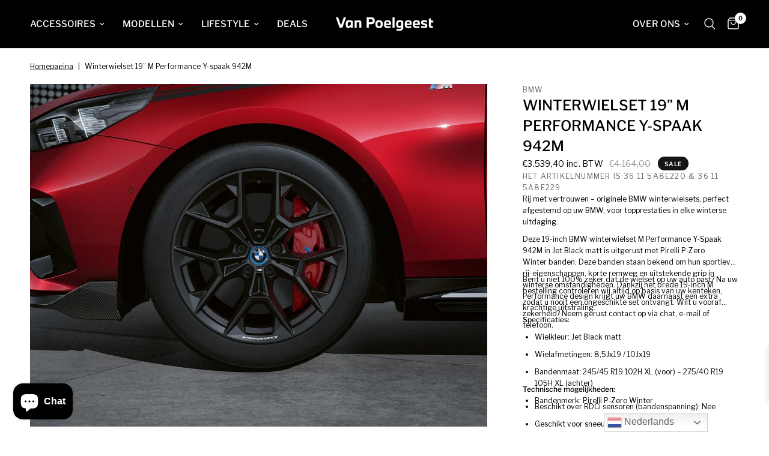

--- FILE ---
content_type: text/html; charset=utf-8
request_url: https://shop.van-poelgeest.nl/products/winterwielset-19-m-performance-y-spaak-942m
body_size: 48397
content:
<!doctype html><html class="no-js" lang="nl" dir="ltr">
  <head>
	<!-- Added by AVADA SEO Suite -->
	








	<!-- /Added by AVADA SEO Suite -->
    <meta name="google-site-verification" content="-hnBU67QpodrGIJccfCdFkcAnlhJDkh4Un5bAuTc_sc" />
    <!-- "snippets/limespot.liquid" was not rendered, the associated app was uninstalled -->
    <meta charset="utf-8">
    <meta http-equiv="X-UA-Compatible" content="IE=edge,chrome=1">
    <meta name="viewport" content="width=device-width, initial-scale=1, maximum-scale=5, viewport-fit=cover">
    <meta name="theme-color" content="#ffffff">
    <link rel="canonical" href="https://shop.van-poelgeest.nl/products/winterwielset-19-m-performance-y-spaak-942m">
    <link rel="preconnect" href="https://cdn.shopify.com" crossorigin>

    <link rel="preload" as="style" href="//shop.van-poelgeest.nl/cdn/shop/t/52/assets/app.css?v=30381678107587510701766483543">



<link rel="preload" as="script" href="//shop.van-poelgeest.nl/cdn/shop/t/52/assets/animations.min.js?v=75815849954749443751766483543">

<link rel="preload" as="script" href="//shop.van-poelgeest.nl/cdn/shop/t/52/assets/vendor.min.js?v=169965383346633405841766483543">
<link rel="preload" as="script" href="//shop.van-poelgeest.nl/cdn/shop/t/52/assets/app.js?v=16585306387446304181766483543">

<script>
window.lazySizesConfig = window.lazySizesConfig || {};
window.lazySizesConfig.expand = 250;
window.lazySizesConfig.loadMode = 1;
window.lazySizesConfig.loadHidden = false;
</script>


    <link rel="icon" type="image/png" href="//shop.van-poelgeest.nl/cdn/shop/files/favicon-vp.png?crop=center&height=32&v=1677059431&width=32">

    <title>
      BMW 5 Serie Velgen 19 inch M Performance Y-spaak 942M
      
      
       &ndash; Van Poelgeest BMW &amp; MINI
    </title>

    
      <meta name="description" content="Nieuwe BMW winterwielset voor uw BMW 5 Serie. Geschikt voor de BMW 5 Serie G60I &amp; G61. De BMW velgen zijn nu leverbaar incl. montage.">
    
<link rel="preconnect" href="https://fonts.shopifycdn.com" crossorigin>

<meta property="og:site_name" content="Van Poelgeest BMW &amp; MINI">
<meta property="og:url" content="https://shop.van-poelgeest.nl/products/winterwielset-19-m-performance-y-spaak-942m">
<meta property="og:title" content="BMW 5 Serie Velgen 19 inch M Performance Y-spaak 942M">
<meta property="og:type" content="product">
<meta property="og:description" content="Nieuwe BMW winterwielset voor uw BMW 5 Serie. Geschikt voor de BMW 5 Serie G60I &amp; G61. De BMW velgen zijn nu leverbaar incl. montage."><meta property="og:image" content="http://shop.van-poelgeest.nl/cdn/shop/files/0002_Style942MJetBlackMatt.jpg?v=1735832517">
  <meta property="og:image:secure_url" content="https://shop.van-poelgeest.nl/cdn/shop/files/0002_Style942MJetBlackMatt.jpg?v=1735832517">
  <meta property="og:image:width" content="1400">
  <meta property="og:image:height" content="1040"><meta property="og:price:amount" content="3.539,40">
  <meta property="og:price:currency" content="EUR"><meta name="twitter:card" content="summary_large_image">
<meta name="twitter:title" content="BMW 5 Serie Velgen 19 inch M Performance Y-spaak 942M">
<meta name="twitter:description" content="Nieuwe BMW winterwielset voor uw BMW 5 Serie. Geschikt voor de BMW 5 Serie G60I &amp; G61. De BMW velgen zijn nu leverbaar incl. montage.">


    <link href="//shop.van-poelgeest.nl/cdn/shop/t/52/assets/app.css?v=30381678107587510701766483543" rel="stylesheet" type="text/css" media="all" />

    <style data-shopify>
	@font-face {
  font-family: "Libre Franklin";
  font-weight: 400;
  font-style: normal;
  font-display: swap;
  src: url("//shop.van-poelgeest.nl/cdn/fonts/libre_franklin/librefranklin_n4.a9b0508e1ffb743a0fd6d0614768959c54a27d86.woff2") format("woff2"),
       url("//shop.van-poelgeest.nl/cdn/fonts/libre_franklin/librefranklin_n4.948f6f27caf8552b1a9560176e3f14eeb2c6f202.woff") format("woff");
}

@font-face {
  font-family: "Libre Franklin";
  font-weight: 500;
  font-style: normal;
  font-display: swap;
  src: url("//shop.van-poelgeest.nl/cdn/fonts/libre_franklin/librefranklin_n5.9261428336eff957b0a7eb23fe0c9ce37faee0f6.woff2") format("woff2"),
       url("//shop.van-poelgeest.nl/cdn/fonts/libre_franklin/librefranklin_n5.017cd79179c42e6cced54a81ea8f2b62c04cb72e.woff") format("woff");
}

@font-face {
  font-family: "Libre Franklin";
  font-weight: 600;
  font-style: normal;
  font-display: swap;
  src: url("//shop.van-poelgeest.nl/cdn/fonts/libre_franklin/librefranklin_n6.c976b0b721ea92417572301ef17640150832a2b9.woff2") format("woff2"),
       url("//shop.van-poelgeest.nl/cdn/fonts/libre_franklin/librefranklin_n6.bb41783c980fb0a0dad0f0403cbcc7159efe6030.woff") format("woff");
}

@font-face {
  font-family: "Libre Franklin";
  font-weight: 400;
  font-style: italic;
  font-display: swap;
  src: url("//shop.van-poelgeest.nl/cdn/fonts/libre_franklin/librefranklin_i4.5cee60cade760b32c7b489f9d561e97341909d7c.woff2") format("woff2"),
       url("//shop.van-poelgeest.nl/cdn/fonts/libre_franklin/librefranklin_i4.2f9ee939c2cc82522dfb62e1a084861f9beeb411.woff") format("woff");
}

@font-face {
  font-family: "Libre Franklin";
  font-weight: 600;
  font-style: italic;
  font-display: swap;
  src: url("//shop.van-poelgeest.nl/cdn/fonts/libre_franklin/librefranklin_i6.7ae53255ab44c18176e5c1c169a009f635aeb949.woff2") format("woff2"),
       url("//shop.van-poelgeest.nl/cdn/fonts/libre_franklin/librefranklin_i6.c8eb9c307a8e927dcb30218e64b5b81edbc09ee3.woff") format("woff");
}

h1,h2,h3,h4,h5,h6,
	.h1,.h2,.h3,.h4,.h5,.h6,
	.logolink.text-logo,
	.heading-font,
	.h1-xlarge,
	.h1-large,
	.customer-addresses .my-address .address-index {
		font-style: normal;
		font-weight: 400;
		font-family: "Libre Franklin";
	}
	body,
	.body-font,
	.thb-product-detail .product-title {
		font-style: normal;
		font-weight: 400;
		font-family: "Libre Franklin";
	}
	:root {
		--font-body-scale: 1.0;
		--font-body-line-height-scale: 1.0;
		--font-body-letter-spacing: 0.0em;
		--font-heading-scale: 1.0;
		--font-heading-line-height-scale: 1.0;
		--font-heading-letter-spacing: 0.0em;
		--font-navigation-scale: 1.0;
		--font-product-title-scale: 1.0;
		--font-product-title-line-height-scale: 1.0;
		--button-letter-spacing: 0.02em;--bg-body: #ffffff;
			--bg-body-rgb: 255, 255, 255;
			--bg-body-darken: #f7f7f7;
			--payment-terms-background-color: #ffffff;--color-body: #000000;
		  --color-body-rgb: 0, 0, 0;--color-accent: #000000;
			--color-accent-rgb: 0, 0, 0;--color-border: #acacac;--color-form-border: #acacac;--color-announcement-bar-text: #ffffff;--color-announcement-bar-bg: #000000;--color-header-bg: #000000;
			--color-header-bg-rgb: 0, 0, 0;--color-header-text: #ffffff;
			--color-header-text-rgb: 255, 255, 255;--color-header-links: #ffffff;--color-header-links-hover: #1b69d3;--color-header-icons: #ffffff;--color-header-border: #E2E2E2;--solid-button-background: #000000;--solid-button-label: #ffffff;--outline-button-label: #000000;--color-price: #000000;--color-star: #FD9A52;--color-dots: #000000;--color-inventory-instock: #279A4B;--color-inventory-lowstock: #FB9E5B;--section-spacing-mobile: 50px;--section-spacing-desktop: 90px;--button-border-radius: 0px;--color-badge-text: #ffffff;--color-badge-sold-out: #939393;--color-badge-sale: #151515;--badge-corner-radius: 13px;--color-footer-text: #FFFFFF;
			--color-footer-text-rgb: 255, 255, 255;--color-footer-link: #FFFFFF;--color-footer-link-hover: #FFFFFF;--color-footer-border: #acacac;
			--color-footer-border-rgb: 172, 172, 172;--color-footer-bg: #000000;}
</style>

    <script src="//shop.van-poelgeest.nl/cdn/shop/t/52/assets/helper.js?v=4302927017249556631766483543" defer="defer"></script>

    <script>
      
      

		window.theme = window.theme || {};
		theme = {
			settings: {
				money_with_currency_format:"€{{amount_with_comma_separator}}",
				cart_drawer:true},
			routes: {
				root_url: '/',
				cart_url: '/cart',
				cart_add_url: '/cart/add',
				search_url: '/search',
				cart_change_url: '/cart/change',
				cart_update_url: '/cart/update',
				predictive_search_url: '/search/suggest',
			},
			variantStrings: {
        addToCart: `Voeg toe aan winkelmandje`,
        soldOut: `Uitverkocht`,
        unavailable: `Niet beschikbaar`,
      }
		};



    </script>
    <script>window.performance && window.performance.mark && window.performance.mark('shopify.content_for_header.start');</script><meta name="google-site-verification" content="-hnBU67QpodrGIJccfCdFkcAnlhJDkh4Un5bAuTc_sc">
<meta name="facebook-domain-verification" content="2jif2c5ucyy15lqzlq6jgie0341rhk">
<meta id="shopify-digital-wallet" name="shopify-digital-wallet" content="/69624856888/digital_wallets/dialog">
<meta name="shopify-checkout-api-token" content="6c60fb16eadfa93df44d9904ddce06b6">
<link rel="alternate" type="application/json+oembed" href="https://shop.van-poelgeest.nl/products/winterwielset-19-m-performance-y-spaak-942m.oembed">
<script async="async" src="/checkouts/internal/preloads.js?locale=nl-NL"></script>
<script id="apple-pay-shop-capabilities" type="application/json">{"shopId":69624856888,"countryCode":"NL","currencyCode":"EUR","merchantCapabilities":["supports3DS"],"merchantId":"gid:\/\/shopify\/Shop\/69624856888","merchantName":"Van Poelgeest BMW \u0026 MINI","requiredBillingContactFields":["postalAddress","email","phone"],"requiredShippingContactFields":["postalAddress","email","phone"],"shippingType":"shipping","supportedNetworks":["visa","maestro","masterCard","amex"],"total":{"type":"pending","label":"Van Poelgeest BMW \u0026 MINI","amount":"1.00"},"shopifyPaymentsEnabled":true,"supportsSubscriptions":true}</script>
<script id="shopify-features" type="application/json">{"accessToken":"6c60fb16eadfa93df44d9904ddce06b6","betas":["rich-media-storefront-analytics"],"domain":"shop.van-poelgeest.nl","predictiveSearch":true,"shopId":69624856888,"locale":"nl"}</script>
<script>var Shopify = Shopify || {};
Shopify.shop = "vanpoelgeest.myshopify.com";
Shopify.locale = "nl";
Shopify.currency = {"active":"EUR","rate":"1.0"};
Shopify.country = "NL";
Shopify.theme = {"name":"23\/12 | Announcement bar (+reviews) |","id":180276134217,"schema_name":"Reformation","schema_version":"1.2.0","theme_store_id":null,"role":"main"};
Shopify.theme.handle = "null";
Shopify.theme.style = {"id":null,"handle":null};
Shopify.cdnHost = "shop.van-poelgeest.nl/cdn";
Shopify.routes = Shopify.routes || {};
Shopify.routes.root = "/";</script>
<script type="module">!function(o){(o.Shopify=o.Shopify||{}).modules=!0}(window);</script>
<script>!function(o){function n(){var o=[];function n(){o.push(Array.prototype.slice.apply(arguments))}return n.q=o,n}var t=o.Shopify=o.Shopify||{};t.loadFeatures=n(),t.autoloadFeatures=n()}(window);</script>
<script id="shop-js-analytics" type="application/json">{"pageType":"product"}</script>
<script defer="defer" async type="module" src="//shop.van-poelgeest.nl/cdn/shopifycloud/shop-js/modules/v2/client.init-shop-cart-sync_otb4dJHw.nl.esm.js"></script>
<script defer="defer" async type="module" src="//shop.van-poelgeest.nl/cdn/shopifycloud/shop-js/modules/v2/chunk.common_Cf85Mmlh.esm.js"></script>
<script type="module">
  await import("//shop.van-poelgeest.nl/cdn/shopifycloud/shop-js/modules/v2/client.init-shop-cart-sync_otb4dJHw.nl.esm.js");
await import("//shop.van-poelgeest.nl/cdn/shopifycloud/shop-js/modules/v2/chunk.common_Cf85Mmlh.esm.js");

  window.Shopify.SignInWithShop?.initShopCartSync?.({"fedCMEnabled":true,"windoidEnabled":true});

</script>
<script>(function() {
  var isLoaded = false;
  function asyncLoad() {
    if (isLoaded) return;
    isLoaded = true;
    var urls = ["https:\/\/cdn.jsdelivr.net\/gh\/apphq\/slidecart-dist@master\/slidecarthq-forward.js?4\u0026shop=vanpoelgeest.myshopify.com"];
    for (var i = 0; i < urls.length; i++) {
      var s = document.createElement('script');
      s.type = 'text/javascript';
      s.async = true;
      s.src = urls[i];
      var x = document.getElementsByTagName('script')[0];
      x.parentNode.insertBefore(s, x);
    }
  };
  if(window.attachEvent) {
    window.attachEvent('onload', asyncLoad);
  } else {
    window.addEventListener('load', asyncLoad, false);
  }
})();</script>
<script id="__st">var __st={"a":69624856888,"offset":3600,"reqid":"26981078-e24d-4608-9b75-cbb86c53d86a-1768573010","pageurl":"shop.van-poelgeest.nl\/products\/winterwielset-19-m-performance-y-spaak-942m","u":"2a57eadc2617","p":"product","rtyp":"product","rid":8714531242313};</script>
<script>window.ShopifyPaypalV4VisibilityTracking = true;</script>
<script id="captcha-bootstrap">!function(){'use strict';const t='contact',e='account',n='new_comment',o=[[t,t],['blogs',n],['comments',n],[t,'customer']],c=[[e,'customer_login'],[e,'guest_login'],[e,'recover_customer_password'],[e,'create_customer']],r=t=>t.map((([t,e])=>`form[action*='/${t}']:not([data-nocaptcha='true']) input[name='form_type'][value='${e}']`)).join(','),a=t=>()=>t?[...document.querySelectorAll(t)].map((t=>t.form)):[];function s(){const t=[...o],e=r(t);return a(e)}const i='password',u='form_key',d=['recaptcha-v3-token','g-recaptcha-response','h-captcha-response',i],f=()=>{try{return window.sessionStorage}catch{return}},m='__shopify_v',_=t=>t.elements[u];function p(t,e,n=!1){try{const o=window.sessionStorage,c=JSON.parse(o.getItem(e)),{data:r}=function(t){const{data:e,action:n}=t;return t[m]||n?{data:e,action:n}:{data:t,action:n}}(c);for(const[e,n]of Object.entries(r))t.elements[e]&&(t.elements[e].value=n);n&&o.removeItem(e)}catch(o){console.error('form repopulation failed',{error:o})}}const l='form_type',E='cptcha';function T(t){t.dataset[E]=!0}const w=window,h=w.document,L='Shopify',v='ce_forms',y='captcha';let A=!1;((t,e)=>{const n=(g='f06e6c50-85a8-45c8-87d0-21a2b65856fe',I='https://cdn.shopify.com/shopifycloud/storefront-forms-hcaptcha/ce_storefront_forms_captcha_hcaptcha.v1.5.2.iife.js',D={infoText:'Beschermd door hCaptcha',privacyText:'Privacy',termsText:'Voorwaarden'},(t,e,n)=>{const o=w[L][v],c=o.bindForm;if(c)return c(t,g,e,D).then(n);var r;o.q.push([[t,g,e,D],n]),r=I,A||(h.body.append(Object.assign(h.createElement('script'),{id:'captcha-provider',async:!0,src:r})),A=!0)});var g,I,D;w[L]=w[L]||{},w[L][v]=w[L][v]||{},w[L][v].q=[],w[L][y]=w[L][y]||{},w[L][y].protect=function(t,e){n(t,void 0,e),T(t)},Object.freeze(w[L][y]),function(t,e,n,w,h,L){const[v,y,A,g]=function(t,e,n){const i=e?o:[],u=t?c:[],d=[...i,...u],f=r(d),m=r(i),_=r(d.filter((([t,e])=>n.includes(e))));return[a(f),a(m),a(_),s()]}(w,h,L),I=t=>{const e=t.target;return e instanceof HTMLFormElement?e:e&&e.form},D=t=>v().includes(t);t.addEventListener('submit',(t=>{const e=I(t);if(!e)return;const n=D(e)&&!e.dataset.hcaptchaBound&&!e.dataset.recaptchaBound,o=_(e),c=g().includes(e)&&(!o||!o.value);(n||c)&&t.preventDefault(),c&&!n&&(function(t){try{if(!f())return;!function(t){const e=f();if(!e)return;const n=_(t);if(!n)return;const o=n.value;o&&e.removeItem(o)}(t);const e=Array.from(Array(32),(()=>Math.random().toString(36)[2])).join('');!function(t,e){_(t)||t.append(Object.assign(document.createElement('input'),{type:'hidden',name:u})),t.elements[u].value=e}(t,e),function(t,e){const n=f();if(!n)return;const o=[...t.querySelectorAll(`input[type='${i}']`)].map((({name:t})=>t)),c=[...d,...o],r={};for(const[a,s]of new FormData(t).entries())c.includes(a)||(r[a]=s);n.setItem(e,JSON.stringify({[m]:1,action:t.action,data:r}))}(t,e)}catch(e){console.error('failed to persist form',e)}}(e),e.submit())}));const S=(t,e)=>{t&&!t.dataset[E]&&(n(t,e.some((e=>e===t))),T(t))};for(const o of['focusin','change'])t.addEventListener(o,(t=>{const e=I(t);D(e)&&S(e,y())}));const B=e.get('form_key'),M=e.get(l),P=B&&M;t.addEventListener('DOMContentLoaded',(()=>{const t=y();if(P)for(const e of t)e.elements[l].value===M&&p(e,B);[...new Set([...A(),...v().filter((t=>'true'===t.dataset.shopifyCaptcha))])].forEach((e=>S(e,t)))}))}(h,new URLSearchParams(w.location.search),n,t,e,['guest_login'])})(!0,!1)}();</script>
<script integrity="sha256-4kQ18oKyAcykRKYeNunJcIwy7WH5gtpwJnB7kiuLZ1E=" data-source-attribution="shopify.loadfeatures" defer="defer" src="//shop.van-poelgeest.nl/cdn/shopifycloud/storefront/assets/storefront/load_feature-a0a9edcb.js" crossorigin="anonymous"></script>
<script data-source-attribution="shopify.dynamic_checkout.dynamic.init">var Shopify=Shopify||{};Shopify.PaymentButton=Shopify.PaymentButton||{isStorefrontPortableWallets:!0,init:function(){window.Shopify.PaymentButton.init=function(){};var t=document.createElement("script");t.src="https://shop.van-poelgeest.nl/cdn/shopifycloud/portable-wallets/latest/portable-wallets.nl.js",t.type="module",document.head.appendChild(t)}};
</script>
<script data-source-attribution="shopify.dynamic_checkout.buyer_consent">
  function portableWalletsHideBuyerConsent(e){var t=document.getElementById("shopify-buyer-consent"),n=document.getElementById("shopify-subscription-policy-button");t&&n&&(t.classList.add("hidden"),t.setAttribute("aria-hidden","true"),n.removeEventListener("click",e))}function portableWalletsShowBuyerConsent(e){var t=document.getElementById("shopify-buyer-consent"),n=document.getElementById("shopify-subscription-policy-button");t&&n&&(t.classList.remove("hidden"),t.removeAttribute("aria-hidden"),n.addEventListener("click",e))}window.Shopify?.PaymentButton&&(window.Shopify.PaymentButton.hideBuyerConsent=portableWalletsHideBuyerConsent,window.Shopify.PaymentButton.showBuyerConsent=portableWalletsShowBuyerConsent);
</script>
<script data-source-attribution="shopify.dynamic_checkout.cart.bootstrap">document.addEventListener("DOMContentLoaded",(function(){function t(){return document.querySelector("shopify-accelerated-checkout-cart, shopify-accelerated-checkout")}if(t())Shopify.PaymentButton.init();else{new MutationObserver((function(e,n){t()&&(Shopify.PaymentButton.init(),n.disconnect())})).observe(document.body,{childList:!0,subtree:!0})}}));
</script>
<link id="shopify-accelerated-checkout-styles" rel="stylesheet" media="screen" href="https://shop.van-poelgeest.nl/cdn/shopifycloud/portable-wallets/latest/accelerated-checkout-backwards-compat.css" crossorigin="anonymous">
<style id="shopify-accelerated-checkout-cart">
        #shopify-buyer-consent {
  margin-top: 1em;
  display: inline-block;
  width: 100%;
}

#shopify-buyer-consent.hidden {
  display: none;
}

#shopify-subscription-policy-button {
  background: none;
  border: none;
  padding: 0;
  text-decoration: underline;
  font-size: inherit;
  cursor: pointer;
}

#shopify-subscription-policy-button::before {
  box-shadow: none;
}

      </style>

<script>window.performance && window.performance.mark && window.performance.mark('shopify.content_for_header.end');</script>
    <!-- Header hook for plugins -->

    <script>
      document.documentElement.className = document.documentElement.className.replace('no-js', 'js');
    </script>
    <link href="https://unpkg.com/aos@2.3.1/dist/aos.css" rel="stylesheet">
    <script src="https://unpkg.com/aos@2.3.1/dist/aos.js"></script>
    <script type="text/javascript">
    (function(c,l,a,r,i,t,y){
        c[a]=c[a]||function(){(c[a].q=c[a].q||[]).push(arguments)};
        t=l.createElement(r);t.async=1;t.src="https://www.clarity.ms/tag/"+i;
        y=l.getElementsByTagName(r)[0];y.parentNode.insertBefore(t,y);
    })(window, document, "clarity", "script", "gy7k2s3ea1");
</script>
  





<script>
  function KDStrikeoutSubtotal(subtotalSelector){
    var subTotalHtml = `€0,00`.replace('"', '\"');
    var newTotalHtml = `€-0,10`.replace('"', '\"');
    document.querySelector(subtotalSelector).innerHTML = "<del class='af_del_overwrite'>"+ subTotalHtml + "</del> " + newTotalHtml;
  }
</script><!-- BEGIN app block: shopify://apps/yotpo-product-reviews/blocks/reviews_tab/eb7dfd7d-db44-4334-bc49-c893b51b36cf -->



<!-- END app block --><!-- BEGIN app block: shopify://apps/klaviyo-email-marketing-sms/blocks/klaviyo-onsite-embed/2632fe16-c075-4321-a88b-50b567f42507 -->












  <script async src="https://static.klaviyo.com/onsite/js/Xp36E2/klaviyo.js?company_id=Xp36E2"></script>
  <script>!function(){if(!window.klaviyo){window._klOnsite=window._klOnsite||[];try{window.klaviyo=new Proxy({},{get:function(n,i){return"push"===i?function(){var n;(n=window._klOnsite).push.apply(n,arguments)}:function(){for(var n=arguments.length,o=new Array(n),w=0;w<n;w++)o[w]=arguments[w];var t="function"==typeof o[o.length-1]?o.pop():void 0,e=new Promise((function(n){window._klOnsite.push([i].concat(o,[function(i){t&&t(i),n(i)}]))}));return e}}})}catch(n){window.klaviyo=window.klaviyo||[],window.klaviyo.push=function(){var n;(n=window._klOnsite).push.apply(n,arguments)}}}}();</script>

  
    <script id="viewed_product">
      if (item == null) {
        var _learnq = _learnq || [];

        var MetafieldReviews = null
        var MetafieldYotpoRating = null
        var MetafieldYotpoCount = null
        var MetafieldLooxRating = null
        var MetafieldLooxCount = null
        var okendoProduct = null
        var okendoProductReviewCount = null
        var okendoProductReviewAverageValue = null
        try {
          // The following fields are used for Customer Hub recently viewed in order to add reviews.
          // This information is not part of __kla_viewed. Instead, it is part of __kla_viewed_reviewed_items
          MetafieldReviews = {"rating_count":0};
          MetafieldYotpoRating = "0"
          MetafieldYotpoCount = "0"
          MetafieldLooxRating = null
          MetafieldLooxCount = null

          okendoProduct = null
          // If the okendo metafield is not legacy, it will error, which then requires the new json formatted data
          if (okendoProduct && 'error' in okendoProduct) {
            okendoProduct = null
          }
          okendoProductReviewCount = okendoProduct ? okendoProduct.reviewCount : null
          okendoProductReviewAverageValue = okendoProduct ? okendoProduct.reviewAverageValue : null
        } catch (error) {
          console.error('Error in Klaviyo onsite reviews tracking:', error);
        }

        var item = {
          Name: "Winterwielset 19” M Performance Y-spaak 942M",
          ProductID: 8714531242313,
          Categories: ["All","Alle producten","BMW 5 Serie Sedan","BMW 5 Serie Touring","BMW 5 Serie Velgen","BMW Collectie","BMW Herfstaccessoires","BMW i5 Sedan","BMW I5 Velgen","BMW Velgen","BMW Velgen 19 inch","BMW Winteraccessoires","Deals","M Performance Wielsets","Wielset winter","Wielsets","Winter"],
          ImageURL: "https://shop.van-poelgeest.nl/cdn/shop/files/0002_Style942MJetBlackMatt_grande.jpg?v=1735832517",
          URL: "https://shop.van-poelgeest.nl/products/winterwielset-19-m-performance-y-spaak-942m",
          Brand: "BMW",
          Price: "€3.539,40",
          Value: "3.539,40",
          CompareAtPrice: "€4.164,00"
        };
        _learnq.push(['track', 'Viewed Product', item]);
        _learnq.push(['trackViewedItem', {
          Title: item.Name,
          ItemId: item.ProductID,
          Categories: item.Categories,
          ImageUrl: item.ImageURL,
          Url: item.URL,
          Metadata: {
            Brand: item.Brand,
            Price: item.Price,
            Value: item.Value,
            CompareAtPrice: item.CompareAtPrice
          },
          metafields:{
            reviews: MetafieldReviews,
            yotpo:{
              rating: MetafieldYotpoRating,
              count: MetafieldYotpoCount,
            },
            loox:{
              rating: MetafieldLooxRating,
              count: MetafieldLooxCount,
            },
            okendo: {
              rating: okendoProductReviewAverageValue,
              count: okendoProductReviewCount,
            }
          }
        }]);
      }
    </script>
  




  <script>
    window.klaviyoReviewsProductDesignMode = false
  </script>







<!-- END app block --><!-- BEGIN app block: shopify://apps/epa-easy-product-addons/blocks/speedup_link/0099190e-a0cb-49e7-8d26-026c9d26f337 --><!-- BEGIN app snippet: sg_product -->

<script>
  window["sg_addon_master_id"]="8714531242313";
  window["sgAddonCollectionMetaAddons"]=  { collection_id:437581676856,"addons":[{"product_id":9383732707657,"priority":1,"text_field":0}],"is_group":0,"is_active":1,"groups":[],"mt_addon_hash":"OKE9PQgRxj","collection_priority":1} 
  
      var isSgAddonRequest = { collection_id:437581676856,"addons":[{"product_id":9383732707657,"priority":1,"text_field":0}],"is_group":0,"is_active":1,"groups":[],"mt_addon_hash":"OKE9PQgRxj","collection_priority":1};
      var sgAddon_master_json = {"id":8714531242313,"title":"Winterwielset 19” M Performance Y-spaak 942M","handle":"winterwielset-19-m-performance-y-spaak-942m","description":"\u003cp data-end=\"270\" data-start=\"142\"\u003eRij met vertrouwen – originele BMW winterwielsets, perfect afgestemd op uw BMW, voor topprestaties in elke winterse uitdaging.\u003c\/p\u003e\n\u003cp data-end=\"628\" data-start=\"272\"\u003eDeze 19-inch BMW winterwielset M Performance Y-Spaak 942M in Jet Black matt is uitgerust met Pirelli P-Zero Winter banden. Deze banden staan bekend om hun sportieve rij-eigenschappen, korte remweg en uitstekende grip in winterse omstandigheden. Dankzij het brede 19-inch M Performance design krijgt uw BMW daarnaast een extra krachtige uitstraling.\u003c\/p\u003e\n\u003cp data-end=\"874\" data-start=\"630\"\u003eBent u niet 100% zeker dat de wielset op uw auto past? Na uw bestelling controleren wij altijd op basis van uw kenteken, zodat u nooit een ongeschikte set ontvangt. Wilt u vooraf zekerheid? Neem gerust contact op via chat, e-mail of telefoon.\u003c\/p\u003e\n\u003cp data-end=\"896\" data-start=\"876\"\u003e\u003cstrong data-end=\"894\" data-start=\"876\"\u003eSpecificaties:\u003c\/strong\u003e\u003c\/p\u003e\n\u003cul data-end=\"1078\" data-start=\"897\"\u003e\n\u003cli data-end=\"926\" data-start=\"897\"\u003e\n\u003cp data-end=\"926\" data-start=\"899\"\u003eWielkleur: Jet Black matt\u003c\/p\u003e\n\u003c\/li\u003e\n\u003cli data-end=\"963\" data-start=\"927\"\u003e\n\u003cp data-end=\"963\" data-start=\"929\"\u003eWielafmetingen: 8,5Jx19 \/ 10Jx19\u003c\/p\u003e\n\u003c\/li\u003e\n\u003cli data-end=\"1035\" data-start=\"964\"\u003e\n\u003cp data-end=\"1035\" data-start=\"966\"\u003eBandenmaat: 245\/45 R19 102H XL (voor) – 275\/40 R19 105H XL (achter)\u003c\/p\u003e\n\u003c\/li\u003e\n\u003cli data-end=\"1078\" data-start=\"1036\"\u003e\n\u003cp data-end=\"1078\" data-start=\"1038\"\u003eBandenmerk: Pirelli P-Zero Winter\u003c\/p\u003e\n\u003c\/li\u003e\n\u003c\/ul\u003e\n\u003cp data-end=\"1111\" data-start=\"1080\"\u003e\u003cstrong data-end=\"1109\" data-start=\"1080\"\u003eTechnische mogelijkheden:\u003c\/strong\u003e\u003c\/p\u003e\n\u003cul data-end=\"1248\" data-start=\"1112\"\u003e\n\u003cli data-end=\"1165\" data-start=\"1112\"\u003e\n\u003cp data-end=\"1165\" data-start=\"1114\"\u003eBeschikt over RDCi sensoren (bandenspanning): Nee\u003c\/p\u003e\n\u003c\/li\u003e\n\u003cli data-end=\"1204\" data-start=\"1166\"\u003e\n\u003cp data-end=\"1204\" data-start=\"1168\"\u003eGeschikt voor sneeuwkettingen: Nee\u003c\/p\u003e\n\u003c\/li\u003e\n\u003cli data-end=\"1248\" data-start=\"1205\"\u003e\n\u003cp data-end=\"1248\" data-start=\"1207\"\u003eBeschikt over run-flat technologie: Nee\u003c\/p\u003e\n\u003c\/li\u003e\n\u003c\/ul\u003e\n\u003cp data-end=\"1270\" data-start=\"1250\"\u003e\u003cstrong data-end=\"1268\" data-start=\"1250\"\u003eGeschikt voor:\u003c\/strong\u003e\u003c\/p\u003e\n\u003cul data-end=\"1326\" data-start=\"1271\"\u003e\n\u003cli data-end=\"1326\" data-start=\"1271\"\u003e\n\u003cp data-end=\"1326\" data-start=\"1273\"\u003eBMW 5 Serie (G60 ICE + PHEV + BEV \/ G61 ICE + PHEV)\u003c\/p\u003e\n\u003c\/li\u003e\n\u003c\/ul\u003e\n\u003cp data-end=\"1576\" data-start=\"1328\"\u003e\u003cstrong data-end=\"1357\" data-start=\"1328\"\u003eStermarkering \u0026amp; garantie:\u003c\/strong\u003e\u003cbr data-end=\"1360\" data-start=\"1357\"\u003eDeze winterwielset heeft een Stermarkering. Dit betekent dat u 36 maanden verzekerd bent tegen schade door bijvoorbeeld stoeprandjes of scherpe objecten. Scroll naar beneden voor meer informatie over Stermarkering.\u003c\/p\u003e","published_at":"2025-08-26T13:20:39+02:00","created_at":"2023-10-09T11:10:32+02:00","vendor":"BMW","type":"Wielset","tags":["19 inch","BMW","BMW 5 Serie Velgen","BMW I5 Velgen","BMW-Herfst","BMW-M","G60","G60 BEV+PHEV","G61","Wielset","Winter","winterwielset"],"price":353940,"price_min":353940,"price_max":353940,"available":true,"price_varies":false,"compare_at_price":416400,"compare_at_price_min":416400,"compare_at_price_max":416400,"compare_at_price_varies":false,"variants":[{"id":48898098528585,"title":"Pirelli P-Zero winter","option1":"Pirelli P-Zero winter","option2":null,"option3":null,"sku":"36 11 5A8E220 \u0026 36 11 5A8E229","requires_shipping":false,"taxable":true,"featured_image":null,"available":true,"name":"Winterwielset 19” M Performance Y-spaak 942M - Pirelli P-Zero winter","public_title":"Pirelli P-Zero winter","options":["Pirelli P-Zero winter"],"price":353940,"weight":0,"compare_at_price":416400,"inventory_management":"shopify","barcode":"","requires_selling_plan":false,"selling_plan_allocations":[]}],"images":["\/\/shop.van-poelgeest.nl\/cdn\/shop\/files\/0002_Style942MJetBlackMatt.jpg?v=1735832517"],"featured_image":"\/\/shop.van-poelgeest.nl\/cdn\/shop\/files\/0002_Style942MJetBlackMatt.jpg?v=1735832517","options":["Set wordt geleverd met:"],"media":[{"alt":"BMW WINTERWIELSET 19” M PERFORMANCE Y-SPAAK 942M","id":43729011376457,"position":1,"preview_image":{"aspect_ratio":1.346,"height":1040,"width":1400,"src":"\/\/shop.van-poelgeest.nl\/cdn\/shop\/files\/0002_Style942MJetBlackMatt.jpg?v=1735832517"},"aspect_ratio":1.346,"height":1040,"media_type":"image","src":"\/\/shop.van-poelgeest.nl\/cdn\/shop\/files\/0002_Style942MJetBlackMatt.jpg?v=1735832517","width":1400}],"requires_selling_plan":false,"selling_plan_groups":[],"content":"\u003cp data-end=\"270\" data-start=\"142\"\u003eRij met vertrouwen – originele BMW winterwielsets, perfect afgestemd op uw BMW, voor topprestaties in elke winterse uitdaging.\u003c\/p\u003e\n\u003cp data-end=\"628\" data-start=\"272\"\u003eDeze 19-inch BMW winterwielset M Performance Y-Spaak 942M in Jet Black matt is uitgerust met Pirelli P-Zero Winter banden. Deze banden staan bekend om hun sportieve rij-eigenschappen, korte remweg en uitstekende grip in winterse omstandigheden. Dankzij het brede 19-inch M Performance design krijgt uw BMW daarnaast een extra krachtige uitstraling.\u003c\/p\u003e\n\u003cp data-end=\"874\" data-start=\"630\"\u003eBent u niet 100% zeker dat de wielset op uw auto past? Na uw bestelling controleren wij altijd op basis van uw kenteken, zodat u nooit een ongeschikte set ontvangt. Wilt u vooraf zekerheid? Neem gerust contact op via chat, e-mail of telefoon.\u003c\/p\u003e\n\u003cp data-end=\"896\" data-start=\"876\"\u003e\u003cstrong data-end=\"894\" data-start=\"876\"\u003eSpecificaties:\u003c\/strong\u003e\u003c\/p\u003e\n\u003cul data-end=\"1078\" data-start=\"897\"\u003e\n\u003cli data-end=\"926\" data-start=\"897\"\u003e\n\u003cp data-end=\"926\" data-start=\"899\"\u003eWielkleur: Jet Black matt\u003c\/p\u003e\n\u003c\/li\u003e\n\u003cli data-end=\"963\" data-start=\"927\"\u003e\n\u003cp data-end=\"963\" data-start=\"929\"\u003eWielafmetingen: 8,5Jx19 \/ 10Jx19\u003c\/p\u003e\n\u003c\/li\u003e\n\u003cli data-end=\"1035\" data-start=\"964\"\u003e\n\u003cp data-end=\"1035\" data-start=\"966\"\u003eBandenmaat: 245\/45 R19 102H XL (voor) – 275\/40 R19 105H XL (achter)\u003c\/p\u003e\n\u003c\/li\u003e\n\u003cli data-end=\"1078\" data-start=\"1036\"\u003e\n\u003cp data-end=\"1078\" data-start=\"1038\"\u003eBandenmerk: Pirelli P-Zero Winter\u003c\/p\u003e\n\u003c\/li\u003e\n\u003c\/ul\u003e\n\u003cp data-end=\"1111\" data-start=\"1080\"\u003e\u003cstrong data-end=\"1109\" data-start=\"1080\"\u003eTechnische mogelijkheden:\u003c\/strong\u003e\u003c\/p\u003e\n\u003cul data-end=\"1248\" data-start=\"1112\"\u003e\n\u003cli data-end=\"1165\" data-start=\"1112\"\u003e\n\u003cp data-end=\"1165\" data-start=\"1114\"\u003eBeschikt over RDCi sensoren (bandenspanning): Nee\u003c\/p\u003e\n\u003c\/li\u003e\n\u003cli data-end=\"1204\" data-start=\"1166\"\u003e\n\u003cp data-end=\"1204\" data-start=\"1168\"\u003eGeschikt voor sneeuwkettingen: Nee\u003c\/p\u003e\n\u003c\/li\u003e\n\u003cli data-end=\"1248\" data-start=\"1205\"\u003e\n\u003cp data-end=\"1248\" data-start=\"1207\"\u003eBeschikt over run-flat technologie: Nee\u003c\/p\u003e\n\u003c\/li\u003e\n\u003c\/ul\u003e\n\u003cp data-end=\"1270\" data-start=\"1250\"\u003e\u003cstrong data-end=\"1268\" data-start=\"1250\"\u003eGeschikt voor:\u003c\/strong\u003e\u003c\/p\u003e\n\u003cul data-end=\"1326\" data-start=\"1271\"\u003e\n\u003cli data-end=\"1326\" data-start=\"1271\"\u003e\n\u003cp data-end=\"1326\" data-start=\"1273\"\u003eBMW 5 Serie (G60 ICE + PHEV + BEV \/ G61 ICE + PHEV)\u003c\/p\u003e\n\u003c\/li\u003e\n\u003c\/ul\u003e\n\u003cp data-end=\"1576\" data-start=\"1328\"\u003e\u003cstrong data-end=\"1357\" data-start=\"1328\"\u003eStermarkering \u0026amp; garantie:\u003c\/strong\u003e\u003cbr data-end=\"1360\" data-start=\"1357\"\u003eDeze winterwielset heeft een Stermarkering. Dit betekent dat u 36 maanden verzekerd bent tegen schade door bijvoorbeeld stoeprandjes of scherpe objecten. Scroll naar beneden voor meer informatie over Stermarkering.\u003c\/p\u003e"};
  
</script>

<!-- END app snippet -->

  <script>
    window["sg_addons_coll_ids"] = {
      ids:"645046698313,438293102904,622122205513,622122172745,635470905673,619595727177,619603231049,622099431753,640775323977,606329667913,635585626441,622486782281,437782151480,436384268600,437581676856,436384432440,645048861001"
    };
    window["items_with_ids"] = false || {}
  </script>


<!-- BEGIN app snippet: sg-globals -->
<script type="text/javascript">
  (function(){
    const convertLang = (locale) => {
      let t = locale.toUpperCase();
      return "PT-BR" === t || "PT-PT" === t || "ZH-CN" === t || "ZH-TW" === t ? t.replace("-", "_") : t.match(/^[a-zA-Z]{2}-[a-zA-Z]{2}$/) ? t.substring(0, 2) : t
    }

    const sg_addon_setGlobalVariables = () => {
      try{
        let locale = "nl";
        window["sg_addon_currentLanguage"] = convertLang(locale);
        window["sg_addon_defaultLanguage"] ="nl";
        window["sg_addon_defaultRootUrl"] ="/";
        window["sg_addon_currentRootUrl"] ="/";
        window["sg_addon_shopLocales"] = sgAddonGetAllLocales();
      }catch(err){
        console.log("Language Config:- ",err);
      }
    }

    const sgAddonGetAllLocales = () => {
      let shopLocales = {};
      try{shopLocales["nl"] = {
            endonymName : "Nederlands",
            isoCode : "nl",
            name : "Nederlands",
            primary : true,
            rootUrl : "\/"
          };}catch(err){
        console.log("getAllLocales Config:- ",err);
      }
      return shopLocales;
    }

    sg_addon_setGlobalVariables();
    
    window["sg_addon_sfApiVersion"]='2025-04';
    window["sgAddon_moneyFormats"] = {
      "money": "€{{amount_with_comma_separator}}",
      "moneyCurrency": "€{{amount_with_comma_separator}} EUR"
    };
    window["sg_addon_groupsData"] = {"sg_addon_group_1":{"addons":[{"product_id":8679062864201,"priority":1,"text_field":0},{"product_id":8678492438857,"priority":2,"text_field":0},{"product_id":8678487490889,"priority":3,"text_field":0}],"group_id":1,"name":"Mattenset 3 serie","title":"All-weather mattensets 3 serie"}};
    try {
      let customSGAddonMeta = {};
      if (customSGAddonMeta.sg_addon_custom_js) {
        Function(customSGAddonMeta.sg_addon_custom_js)();
      }
    } catch (error) {
      console.warn("Error In SG Addon Custom Code", error);
    }
  })();
</script>
<!-- END app snippet -->
<!-- BEGIN app snippet: sg_speedup -->


<script>
  try{
    window["sgAddon_all_translated"] = {"sg_addon_translation_nl":{"addons_heading":"Montage","sold_out":"Uitverkocht","qv_label":"Snel bekijken","mandatory_text":"Selecteer alstublieft minimaal één extra optie!","subtotal_label":"SubTotal","view_full_details":"View full details","less_details":"Less details...","quantity":"Quantity","message":"Product added to cart.","variant":"Variant","add_to_cart":"ADD TO CART","qv_sold_out":"SOLD OUT","cart_heading":"Cart Addons Box","addaddon_cart":"ADD ADDON","label_text":"Additional Info","line_placeholder":"Text Message","discount_label":"Spice Discount","inStockLabel":"\u003cspan\u003e[inventory_qty] In Stock\u003c\/span\u003e","lowStockLabel":"\u003cspan\u003eonly [inventory_qty] Left\u003c\/span\u003e","bl_atc_label":"ADD TO CART","bl_unselect_label":"PLEASE SELECT ATLEAST ONE ADDON","bl_master_label":"THIS ITEM","bl_heading":"Frequently Bought Together","individual_atc_label":"ADD ADDON"}}
    window["sg_addon_settings_config"] =  {"host":"https://spa.spicegems.com","shopName":"vanpoelgeest.myshopify.com","hasSetting":1,"sgCookieHash":"3JLnbo2SsA","hasMaster":1,"handleId":{"mastersToReq":"[8186255212856]","collectionsToReq":"[437581676856,640901906761]","hasProMaster":true,"hasCollMaster":true},"settings":{"is_active":"1","max_addons":"5","quick_view":"1","quick_view_desc":"1","ajax_cart":"0","bro_stack":"0","quantity_selector":"0","image_viewer":"1","addons_heading":"Maak uw set compleet","cart_heading":"Cart Addons Box","addaddon_cart":"ADD ADDON","variant":"Variant","quantity":"Quantity","view_full_details":"View full details","less_details":"Less details...","add_to_cart":"ADD TO CART","message":"Product added to cart.","custom_css":".spice-spa-addon-product-image {\n  border: none !important;\n}\n.spice-spa-addon-product-item {\nborder: 1px solid #00000026 !important;\n\npadding-top: 18px !important;\npadding-bottom: 18px !important;\nborder-radius: 0px !important;\n}\n.spice-spa-addon-product-item:hover {\nbox-shadow: none !important;\n}\n.spice-spa-addon-product-title * {\nfont-weight: 600 !important;\ntext-transform: uppercase !important;\n}\n.spice-spa-addon-form button {\ndisplay: block !important;\n}","sold_pro":"1","image_link":"0","compare_at":"0","unlink_title":"1","image_click_checkbox":"0","cart_max_addons":"5","cart_quantity_selector":"1","cart_sold_pro":"0","cart_image_link":"0","compare_at_cart":"0","sg_currency":"default","qv_label":"Bekijk","sold_out":"Uitverkocht","qv_sold_out":"SOLD OUT","way_to_prevent":"none","soldout_master":"1","cart_qv":"0","cartqv_desc":"0","plusminus_qty":"0","plusminus_cart":"0","line_prop":"0","label_show":"1","label_text":"Additional Info","addon_mandatory":"0","mandatory_text":"Please select atleast an addon!","line_placeholder":"Text Message","sell_master":"0","atc_btn_selector":"no","theme_data":"","applied_discount":"0","is_discount":"0","layout":{"name":"layout-03","isBundle":false},"group_layout":"layout-03","product_snippet":"1","cart_snippet":"1","product_form_selector":"no","atc_product_selector":"no","cart_form_selector":"no","checkout_btn_selector":"no","subtotal":"0","subtotal_label":"Subtotaal","subtotal_position":"beforebegin","jQVersion":"0","collection_discount":"0","inventoryOnProduct":"0","inventoryOnCart":"0","inStock":"0","lowStock":"0","inStockLabel":"<span>[inventory_qty] In Stock</span>","lowStockLabel":"<span>only [inventory_qty] Left</span>","thresholdQty":"5","bl_atc_label":"ADD TO CART","bl_unselect_label":"PLEASE SELECT ATLEAST ONE ADDON","bl_master_label":"THIS ITEM","bl_heading":"Frequently Bought Together","addon_slider":"0","individual_atc":"0","individual_atc_label":"ADD ADDON","money_format":"€{{amount_with_comma_separator}} EUR","mt_addon_hash":"OKE9PQgRxj","stop_undefined":"1","sf_token":"3de627ffe71959210754de0ede15bb05"},"allow_asset_script":true} ;
    window["sgAddon_translated_locale"] =  {"addons_heading":"Montage","sold_out":"Uitverkocht","qv_label":"Snel bekijken","mandatory_text":"Selecteer alstublieft minimaal één extra optie!","subtotal_label":"SubTotal","view_full_details":"View full details","less_details":"Less details...","quantity":"Quantity","message":"Product added to cart.","variant":"Variant","add_to_cart":"ADD TO CART","qv_sold_out":"SOLD OUT","cart_heading":"Cart Addons Box","addaddon_cart":"ADD ADDON","label_text":"Additional Info","line_placeholder":"Text Message","discount_label":"Spice Discount","inStockLabel":"<span>[inventory_qty] In Stock</span>","lowStockLabel":"<span>only [inventory_qty] Left</span>","bl_atc_label":"ADD TO CART","bl_unselect_label":"PLEASE SELECT ATLEAST ONE ADDON","bl_master_label":"THIS ITEM","bl_heading":"Frequently Bought Together","individual_atc_label":"ADD ADDON"} ;
    window["sg_addon_all_group_translations"] = {};
    window["sgAddon_group_translated_locale"] =  "" ;
  } catch(error){
    console.warn("Error in getting settings or translate", error);
  }
</script>


	<!-- ADDONS SCRIPT FROM ASSETS  -->
	<link href="//cdn.shopify.com/extensions/0199f1f9-2710-7d14-b59e-36df293c2f34/release_v_1_1_2_variant_limit/assets/addon_main.css" rel="stylesheet" type="text/css" media="all" />
	<script src="https://cdn.shopify.com/extensions/0199f1f9-2710-7d14-b59e-36df293c2f34/release_v_1_1_2_variant_limit/assets/addon_main.js" type="text/javascript" async></script>


<!-- END app snippet -->



<!-- END app block --><!-- BEGIN app block: shopify://apps/yotpo-product-reviews/blocks/settings/eb7dfd7d-db44-4334-bc49-c893b51b36cf -->


  <script type="text/javascript" src="https://cdn-widgetsrepository.yotpo.com/v1/loader/xwrKSURnqqtrRwyjWvJN8U2vn3RjP9GdeCKuc9r2?languageCode=nl" async></script>



  
<!-- END app block --><script src="https://cdn.shopify.com/extensions/7bc9bb47-adfa-4267-963e-cadee5096caf/inbox-1252/assets/inbox-chat-loader.js" type="text/javascript" defer="defer"></script>
<script src="https://cdn.shopify.com/extensions/019b8c1c-e769-72c6-b296-14041ea4f4f2/avada-app-80/assets/avada-order-limit.js" type="text/javascript" defer="defer"></script>
<link href="https://monorail-edge.shopifysvc.com" rel="dns-prefetch">
<script>(function(){if ("sendBeacon" in navigator && "performance" in window) {try {var session_token_from_headers = performance.getEntriesByType('navigation')[0].serverTiming.find(x => x.name == '_s').description;} catch {var session_token_from_headers = undefined;}var session_cookie_matches = document.cookie.match(/_shopify_s=([^;]*)/);var session_token_from_cookie = session_cookie_matches && session_cookie_matches.length === 2 ? session_cookie_matches[1] : "";var session_token = session_token_from_headers || session_token_from_cookie || "";function handle_abandonment_event(e) {var entries = performance.getEntries().filter(function(entry) {return /monorail-edge.shopifysvc.com/.test(entry.name);});if (!window.abandonment_tracked && entries.length === 0) {window.abandonment_tracked = true;var currentMs = Date.now();var navigation_start = performance.timing.navigationStart;var payload = {shop_id: 69624856888,url: window.location.href,navigation_start,duration: currentMs - navigation_start,session_token,page_type: "product"};window.navigator.sendBeacon("https://monorail-edge.shopifysvc.com/v1/produce", JSON.stringify({schema_id: "online_store_buyer_site_abandonment/1.1",payload: payload,metadata: {event_created_at_ms: currentMs,event_sent_at_ms: currentMs}}));}}window.addEventListener('pagehide', handle_abandonment_event);}}());</script>
<script id="web-pixels-manager-setup">(function e(e,d,r,n,o){if(void 0===o&&(o={}),!Boolean(null===(a=null===(i=window.Shopify)||void 0===i?void 0:i.analytics)||void 0===a?void 0:a.replayQueue)){var i,a;window.Shopify=window.Shopify||{};var t=window.Shopify;t.analytics=t.analytics||{};var s=t.analytics;s.replayQueue=[],s.publish=function(e,d,r){return s.replayQueue.push([e,d,r]),!0};try{self.performance.mark("wpm:start")}catch(e){}var l=function(){var e={modern:/Edge?\/(1{2}[4-9]|1[2-9]\d|[2-9]\d{2}|\d{4,})\.\d+(\.\d+|)|Firefox\/(1{2}[4-9]|1[2-9]\d|[2-9]\d{2}|\d{4,})\.\d+(\.\d+|)|Chrom(ium|e)\/(9{2}|\d{3,})\.\d+(\.\d+|)|(Maci|X1{2}).+ Version\/(15\.\d+|(1[6-9]|[2-9]\d|\d{3,})\.\d+)([,.]\d+|)( \(\w+\)|)( Mobile\/\w+|) Safari\/|Chrome.+OPR\/(9{2}|\d{3,})\.\d+\.\d+|(CPU[ +]OS|iPhone[ +]OS|CPU[ +]iPhone|CPU IPhone OS|CPU iPad OS)[ +]+(15[._]\d+|(1[6-9]|[2-9]\d|\d{3,})[._]\d+)([._]\d+|)|Android:?[ /-](13[3-9]|1[4-9]\d|[2-9]\d{2}|\d{4,})(\.\d+|)(\.\d+|)|Android.+Firefox\/(13[5-9]|1[4-9]\d|[2-9]\d{2}|\d{4,})\.\d+(\.\d+|)|Android.+Chrom(ium|e)\/(13[3-9]|1[4-9]\d|[2-9]\d{2}|\d{4,})\.\d+(\.\d+|)|SamsungBrowser\/([2-9]\d|\d{3,})\.\d+/,legacy:/Edge?\/(1[6-9]|[2-9]\d|\d{3,})\.\d+(\.\d+|)|Firefox\/(5[4-9]|[6-9]\d|\d{3,})\.\d+(\.\d+|)|Chrom(ium|e)\/(5[1-9]|[6-9]\d|\d{3,})\.\d+(\.\d+|)([\d.]+$|.*Safari\/(?![\d.]+ Edge\/[\d.]+$))|(Maci|X1{2}).+ Version\/(10\.\d+|(1[1-9]|[2-9]\d|\d{3,})\.\d+)([,.]\d+|)( \(\w+\)|)( Mobile\/\w+|) Safari\/|Chrome.+OPR\/(3[89]|[4-9]\d|\d{3,})\.\d+\.\d+|(CPU[ +]OS|iPhone[ +]OS|CPU[ +]iPhone|CPU IPhone OS|CPU iPad OS)[ +]+(10[._]\d+|(1[1-9]|[2-9]\d|\d{3,})[._]\d+)([._]\d+|)|Android:?[ /-](13[3-9]|1[4-9]\d|[2-9]\d{2}|\d{4,})(\.\d+|)(\.\d+|)|Mobile Safari.+OPR\/([89]\d|\d{3,})\.\d+\.\d+|Android.+Firefox\/(13[5-9]|1[4-9]\d|[2-9]\d{2}|\d{4,})\.\d+(\.\d+|)|Android.+Chrom(ium|e)\/(13[3-9]|1[4-9]\d|[2-9]\d{2}|\d{4,})\.\d+(\.\d+|)|Android.+(UC? ?Browser|UCWEB|U3)[ /]?(15\.([5-9]|\d{2,})|(1[6-9]|[2-9]\d|\d{3,})\.\d+)\.\d+|SamsungBrowser\/(5\.\d+|([6-9]|\d{2,})\.\d+)|Android.+MQ{2}Browser\/(14(\.(9|\d{2,})|)|(1[5-9]|[2-9]\d|\d{3,})(\.\d+|))(\.\d+|)|K[Aa][Ii]OS\/(3\.\d+|([4-9]|\d{2,})\.\d+)(\.\d+|)/},d=e.modern,r=e.legacy,n=navigator.userAgent;return n.match(d)?"modern":n.match(r)?"legacy":"unknown"}(),u="modern"===l?"modern":"legacy",c=(null!=n?n:{modern:"",legacy:""})[u],f=function(e){return[e.baseUrl,"/wpm","/b",e.hashVersion,"modern"===e.buildTarget?"m":"l",".js"].join("")}({baseUrl:d,hashVersion:r,buildTarget:u}),m=function(e){var d=e.version,r=e.bundleTarget,n=e.surface,o=e.pageUrl,i=e.monorailEndpoint;return{emit:function(e){var a=e.status,t=e.errorMsg,s=(new Date).getTime(),l=JSON.stringify({metadata:{event_sent_at_ms:s},events:[{schema_id:"web_pixels_manager_load/3.1",payload:{version:d,bundle_target:r,page_url:o,status:a,surface:n,error_msg:t},metadata:{event_created_at_ms:s}}]});if(!i)return console&&console.warn&&console.warn("[Web Pixels Manager] No Monorail endpoint provided, skipping logging."),!1;try{return self.navigator.sendBeacon.bind(self.navigator)(i,l)}catch(e){}var u=new XMLHttpRequest;try{return u.open("POST",i,!0),u.setRequestHeader("Content-Type","text/plain"),u.send(l),!0}catch(e){return console&&console.warn&&console.warn("[Web Pixels Manager] Got an unhandled error while logging to Monorail."),!1}}}}({version:r,bundleTarget:l,surface:e.surface,pageUrl:self.location.href,monorailEndpoint:e.monorailEndpoint});try{o.browserTarget=l,function(e){var d=e.src,r=e.async,n=void 0===r||r,o=e.onload,i=e.onerror,a=e.sri,t=e.scriptDataAttributes,s=void 0===t?{}:t,l=document.createElement("script"),u=document.querySelector("head"),c=document.querySelector("body");if(l.async=n,l.src=d,a&&(l.integrity=a,l.crossOrigin="anonymous"),s)for(var f in s)if(Object.prototype.hasOwnProperty.call(s,f))try{l.dataset[f]=s[f]}catch(e){}if(o&&l.addEventListener("load",o),i&&l.addEventListener("error",i),u)u.appendChild(l);else{if(!c)throw new Error("Did not find a head or body element to append the script");c.appendChild(l)}}({src:f,async:!0,onload:function(){if(!function(){var e,d;return Boolean(null===(d=null===(e=window.Shopify)||void 0===e?void 0:e.analytics)||void 0===d?void 0:d.initialized)}()){var d=window.webPixelsManager.init(e)||void 0;if(d){var r=window.Shopify.analytics;r.replayQueue.forEach((function(e){var r=e[0],n=e[1],o=e[2];d.publishCustomEvent(r,n,o)})),r.replayQueue=[],r.publish=d.publishCustomEvent,r.visitor=d.visitor,r.initialized=!0}}},onerror:function(){return m.emit({status:"failed",errorMsg:"".concat(f," has failed to load")})},sri:function(e){var d=/^sha384-[A-Za-z0-9+/=]+$/;return"string"==typeof e&&d.test(e)}(c)?c:"",scriptDataAttributes:o}),m.emit({status:"loading"})}catch(e){m.emit({status:"failed",errorMsg:(null==e?void 0:e.message)||"Unknown error"})}}})({shopId: 69624856888,storefrontBaseUrl: "https://shop.van-poelgeest.nl",extensionsBaseUrl: "https://extensions.shopifycdn.com/cdn/shopifycloud/web-pixels-manager",monorailEndpoint: "https://monorail-edge.shopifysvc.com/unstable/produce_batch",surface: "storefront-renderer",enabledBetaFlags: ["2dca8a86"],webPixelsConfigList: [{"id":"3070493001","configuration":"{\"accountID\":\"Xp36E2\",\"webPixelConfig\":\"eyJlbmFibGVBZGRlZFRvQ2FydEV2ZW50cyI6IHRydWV9\"}","eventPayloadVersion":"v1","runtimeContext":"STRICT","scriptVersion":"524f6c1ee37bacdca7657a665bdca589","type":"APP","apiClientId":123074,"privacyPurposes":["ANALYTICS","MARKETING"],"dataSharingAdjustments":{"protectedCustomerApprovalScopes":["read_customer_address","read_customer_email","read_customer_name","read_customer_personal_data","read_customer_phone"]}},{"id":"1023082825","configuration":"{\"config\":\"{\\\"google_tag_ids\\\":[\\\"G-4YMYRFHRMW\\\",\\\"GT-TX9CX4W\\\"],\\\"target_country\\\":\\\"NL\\\",\\\"gtag_events\\\":[{\\\"type\\\":\\\"search\\\",\\\"action_label\\\":\\\"G-4YMYRFHRMW\\\"},{\\\"type\\\":\\\"begin_checkout\\\",\\\"action_label\\\":\\\"G-4YMYRFHRMW\\\"},{\\\"type\\\":\\\"view_item\\\",\\\"action_label\\\":[\\\"G-4YMYRFHRMW\\\",\\\"MC-BMCZKFEPP7\\\"]},{\\\"type\\\":\\\"purchase\\\",\\\"action_label\\\":[\\\"G-4YMYRFHRMW\\\",\\\"MC-BMCZKFEPP7\\\"]},{\\\"type\\\":\\\"page_view\\\",\\\"action_label\\\":[\\\"G-4YMYRFHRMW\\\",\\\"MC-BMCZKFEPP7\\\"]},{\\\"type\\\":\\\"add_payment_info\\\",\\\"action_label\\\":\\\"G-4YMYRFHRMW\\\"},{\\\"type\\\":\\\"add_to_cart\\\",\\\"action_label\\\":\\\"G-4YMYRFHRMW\\\"}],\\\"enable_monitoring_mode\\\":false}\"}","eventPayloadVersion":"v1","runtimeContext":"OPEN","scriptVersion":"b2a88bafab3e21179ed38636efcd8a93","type":"APP","apiClientId":1780363,"privacyPurposes":[],"dataSharingAdjustments":{"protectedCustomerApprovalScopes":["read_customer_address","read_customer_email","read_customer_name","read_customer_personal_data","read_customer_phone"]}},{"id":"273809737","configuration":"{\"pixel_id\":\"282466962257091\",\"pixel_type\":\"facebook_pixel\",\"metaapp_system_user_token\":\"-\"}","eventPayloadVersion":"v1","runtimeContext":"OPEN","scriptVersion":"ca16bc87fe92b6042fbaa3acc2fbdaa6","type":"APP","apiClientId":2329312,"privacyPurposes":["ANALYTICS","MARKETING","SALE_OF_DATA"],"dataSharingAdjustments":{"protectedCustomerApprovalScopes":["read_customer_address","read_customer_email","read_customer_name","read_customer_personal_data","read_customer_phone"]}},{"id":"shopify-app-pixel","configuration":"{}","eventPayloadVersion":"v1","runtimeContext":"STRICT","scriptVersion":"0450","apiClientId":"shopify-pixel","type":"APP","privacyPurposes":["ANALYTICS","MARKETING"]},{"id":"shopify-custom-pixel","eventPayloadVersion":"v1","runtimeContext":"LAX","scriptVersion":"0450","apiClientId":"shopify-pixel","type":"CUSTOM","privacyPurposes":["ANALYTICS","MARKETING"]}],isMerchantRequest: false,initData: {"shop":{"name":"Van Poelgeest BMW \u0026 MINI","paymentSettings":{"currencyCode":"EUR"},"myshopifyDomain":"vanpoelgeest.myshopify.com","countryCode":"NL","storefrontUrl":"https:\/\/shop.van-poelgeest.nl"},"customer":null,"cart":null,"checkout":null,"productVariants":[{"price":{"amount":3539.4,"currencyCode":"EUR"},"product":{"title":"Winterwielset 19” M Performance Y-spaak 942M","vendor":"BMW","id":"8714531242313","untranslatedTitle":"Winterwielset 19” M Performance Y-spaak 942M","url":"\/products\/winterwielset-19-m-performance-y-spaak-942m","type":"Wielset"},"id":"48898098528585","image":{"src":"\/\/shop.van-poelgeest.nl\/cdn\/shop\/files\/0002_Style942MJetBlackMatt.jpg?v=1735832517"},"sku":"36 11 5A8E220 \u0026 36 11 5A8E229","title":"Pirelli P-Zero winter","untranslatedTitle":"Pirelli P-Zero winter"}],"purchasingCompany":null},},"https://shop.van-poelgeest.nl/cdn","fcfee988w5aeb613cpc8e4bc33m6693e112",{"modern":"","legacy":""},{"shopId":"69624856888","storefrontBaseUrl":"https:\/\/shop.van-poelgeest.nl","extensionBaseUrl":"https:\/\/extensions.shopifycdn.com\/cdn\/shopifycloud\/web-pixels-manager","surface":"storefront-renderer","enabledBetaFlags":"[\"2dca8a86\"]","isMerchantRequest":"false","hashVersion":"fcfee988w5aeb613cpc8e4bc33m6693e112","publish":"custom","events":"[[\"page_viewed\",{}],[\"product_viewed\",{\"productVariant\":{\"price\":{\"amount\":3539.4,\"currencyCode\":\"EUR\"},\"product\":{\"title\":\"Winterwielset 19” M Performance Y-spaak 942M\",\"vendor\":\"BMW\",\"id\":\"8714531242313\",\"untranslatedTitle\":\"Winterwielset 19” M Performance Y-spaak 942M\",\"url\":\"\/products\/winterwielset-19-m-performance-y-spaak-942m\",\"type\":\"Wielset\"},\"id\":\"48898098528585\",\"image\":{\"src\":\"\/\/shop.van-poelgeest.nl\/cdn\/shop\/files\/0002_Style942MJetBlackMatt.jpg?v=1735832517\"},\"sku\":\"36 11 5A8E220 \u0026 36 11 5A8E229\",\"title\":\"Pirelli P-Zero winter\",\"untranslatedTitle\":\"Pirelli P-Zero winter\"}}]]"});</script><script>
  window.ShopifyAnalytics = window.ShopifyAnalytics || {};
  window.ShopifyAnalytics.meta = window.ShopifyAnalytics.meta || {};
  window.ShopifyAnalytics.meta.currency = 'EUR';
  var meta = {"product":{"id":8714531242313,"gid":"gid:\/\/shopify\/Product\/8714531242313","vendor":"BMW","type":"Wielset","handle":"winterwielset-19-m-performance-y-spaak-942m","variants":[{"id":48898098528585,"price":353940,"name":"Winterwielset 19” M Performance Y-spaak 942M - Pirelli P-Zero winter","public_title":"Pirelli P-Zero winter","sku":"36 11 5A8E220 \u0026 36 11 5A8E229"}],"remote":false},"page":{"pageType":"product","resourceType":"product","resourceId":8714531242313,"requestId":"26981078-e24d-4608-9b75-cbb86c53d86a-1768573010"}};
  for (var attr in meta) {
    window.ShopifyAnalytics.meta[attr] = meta[attr];
  }
</script>
<script class="analytics">
  (function () {
    var customDocumentWrite = function(content) {
      var jquery = null;

      if (window.jQuery) {
        jquery = window.jQuery;
      } else if (window.Checkout && window.Checkout.$) {
        jquery = window.Checkout.$;
      }

      if (jquery) {
        jquery('body').append(content);
      }
    };

    var hasLoggedConversion = function(token) {
      if (token) {
        return document.cookie.indexOf('loggedConversion=' + token) !== -1;
      }
      return false;
    }

    var setCookieIfConversion = function(token) {
      if (token) {
        var twoMonthsFromNow = new Date(Date.now());
        twoMonthsFromNow.setMonth(twoMonthsFromNow.getMonth() + 2);

        document.cookie = 'loggedConversion=' + token + '; expires=' + twoMonthsFromNow;
      }
    }

    var trekkie = window.ShopifyAnalytics.lib = window.trekkie = window.trekkie || [];
    if (trekkie.integrations) {
      return;
    }
    trekkie.methods = [
      'identify',
      'page',
      'ready',
      'track',
      'trackForm',
      'trackLink'
    ];
    trekkie.factory = function(method) {
      return function() {
        var args = Array.prototype.slice.call(arguments);
        args.unshift(method);
        trekkie.push(args);
        return trekkie;
      };
    };
    for (var i = 0; i < trekkie.methods.length; i++) {
      var key = trekkie.methods[i];
      trekkie[key] = trekkie.factory(key);
    }
    trekkie.load = function(config) {
      trekkie.config = config || {};
      trekkie.config.initialDocumentCookie = document.cookie;
      var first = document.getElementsByTagName('script')[0];
      var script = document.createElement('script');
      script.type = 'text/javascript';
      script.onerror = function(e) {
        var scriptFallback = document.createElement('script');
        scriptFallback.type = 'text/javascript';
        scriptFallback.onerror = function(error) {
                var Monorail = {
      produce: function produce(monorailDomain, schemaId, payload) {
        var currentMs = new Date().getTime();
        var event = {
          schema_id: schemaId,
          payload: payload,
          metadata: {
            event_created_at_ms: currentMs,
            event_sent_at_ms: currentMs
          }
        };
        return Monorail.sendRequest("https://" + monorailDomain + "/v1/produce", JSON.stringify(event));
      },
      sendRequest: function sendRequest(endpointUrl, payload) {
        // Try the sendBeacon API
        if (window && window.navigator && typeof window.navigator.sendBeacon === 'function' && typeof window.Blob === 'function' && !Monorail.isIos12()) {
          var blobData = new window.Blob([payload], {
            type: 'text/plain'
          });

          if (window.navigator.sendBeacon(endpointUrl, blobData)) {
            return true;
          } // sendBeacon was not successful

        } // XHR beacon

        var xhr = new XMLHttpRequest();

        try {
          xhr.open('POST', endpointUrl);
          xhr.setRequestHeader('Content-Type', 'text/plain');
          xhr.send(payload);
        } catch (e) {
          console.log(e);
        }

        return false;
      },
      isIos12: function isIos12() {
        return window.navigator.userAgent.lastIndexOf('iPhone; CPU iPhone OS 12_') !== -1 || window.navigator.userAgent.lastIndexOf('iPad; CPU OS 12_') !== -1;
      }
    };
    Monorail.produce('monorail-edge.shopifysvc.com',
      'trekkie_storefront_load_errors/1.1',
      {shop_id: 69624856888,
      theme_id: 180276134217,
      app_name: "storefront",
      context_url: window.location.href,
      source_url: "//shop.van-poelgeest.nl/cdn/s/trekkie.storefront.cd680fe47e6c39ca5d5df5f0a32d569bc48c0f27.min.js"});

        };
        scriptFallback.async = true;
        scriptFallback.src = '//shop.van-poelgeest.nl/cdn/s/trekkie.storefront.cd680fe47e6c39ca5d5df5f0a32d569bc48c0f27.min.js';
        first.parentNode.insertBefore(scriptFallback, first);
      };
      script.async = true;
      script.src = '//shop.van-poelgeest.nl/cdn/s/trekkie.storefront.cd680fe47e6c39ca5d5df5f0a32d569bc48c0f27.min.js';
      first.parentNode.insertBefore(script, first);
    };
    trekkie.load(
      {"Trekkie":{"appName":"storefront","development":false,"defaultAttributes":{"shopId":69624856888,"isMerchantRequest":null,"themeId":180276134217,"themeCityHash":"11410797103049081698","contentLanguage":"nl","currency":"EUR","eventMetadataId":"8f635e9c-f0df-42a7-b02c-f32ea8177c11"},"isServerSideCookieWritingEnabled":true,"monorailRegion":"shop_domain","enabledBetaFlags":["65f19447"]},"Session Attribution":{},"S2S":{"facebookCapiEnabled":true,"source":"trekkie-storefront-renderer","apiClientId":580111}}
    );

    var loaded = false;
    trekkie.ready(function() {
      if (loaded) return;
      loaded = true;

      window.ShopifyAnalytics.lib = window.trekkie;

      var originalDocumentWrite = document.write;
      document.write = customDocumentWrite;
      try { window.ShopifyAnalytics.merchantGoogleAnalytics.call(this); } catch(error) {};
      document.write = originalDocumentWrite;

      window.ShopifyAnalytics.lib.page(null,{"pageType":"product","resourceType":"product","resourceId":8714531242313,"requestId":"26981078-e24d-4608-9b75-cbb86c53d86a-1768573010","shopifyEmitted":true});

      var match = window.location.pathname.match(/checkouts\/(.+)\/(thank_you|post_purchase)/)
      var token = match? match[1]: undefined;
      if (!hasLoggedConversion(token)) {
        setCookieIfConversion(token);
        window.ShopifyAnalytics.lib.track("Viewed Product",{"currency":"EUR","variantId":48898098528585,"productId":8714531242313,"productGid":"gid:\/\/shopify\/Product\/8714531242313","name":"Winterwielset 19” M Performance Y-spaak 942M - Pirelli P-Zero winter","price":"3539.40","sku":"36 11 5A8E220 \u0026 36 11 5A8E229","brand":"BMW","variant":"Pirelli P-Zero winter","category":"Wielset","nonInteraction":true,"remote":false},undefined,undefined,{"shopifyEmitted":true});
      window.ShopifyAnalytics.lib.track("monorail:\/\/trekkie_storefront_viewed_product\/1.1",{"currency":"EUR","variantId":48898098528585,"productId":8714531242313,"productGid":"gid:\/\/shopify\/Product\/8714531242313","name":"Winterwielset 19” M Performance Y-spaak 942M - Pirelli P-Zero winter","price":"3539.40","sku":"36 11 5A8E220 \u0026 36 11 5A8E229","brand":"BMW","variant":"Pirelli P-Zero winter","category":"Wielset","nonInteraction":true,"remote":false,"referer":"https:\/\/shop.van-poelgeest.nl\/products\/winterwielset-19-m-performance-y-spaak-942m"});
      }
    });


        var eventsListenerScript = document.createElement('script');
        eventsListenerScript.async = true;
        eventsListenerScript.src = "//shop.van-poelgeest.nl/cdn/shopifycloud/storefront/assets/shop_events_listener-3da45d37.js";
        document.getElementsByTagName('head')[0].appendChild(eventsListenerScript);

})();</script>
<script
  defer
  src="https://shop.van-poelgeest.nl/cdn/shopifycloud/perf-kit/shopify-perf-kit-3.0.4.min.js"
  data-application="storefront-renderer"
  data-shop-id="69624856888"
  data-render-region="gcp-us-east1"
  data-page-type="product"
  data-theme-instance-id="180276134217"
  data-theme-name="Reformation"
  data-theme-version="1.2.0"
  data-monorail-region="shop_domain"
  data-resource-timing-sampling-rate="10"
  data-shs="true"
  data-shs-beacon="true"
  data-shs-export-with-fetch="true"
  data-shs-logs-sample-rate="1"
  data-shs-beacon-endpoint="https://shop.van-poelgeest.nl/api/collect"
></script>
</head>
  <body class="animations-true button-uppercase-true navigation-uppercase-true product-title-uppercase-true template-product template-product-wielset-bmw-winter">

    <a class="screen-reader-shortcut" href="#main-content">Doorgaan naar artikel</a>

    <div id="wrapper">
      <div id="shopify-section-announcement-bar" class="shopify-section announcement-bar-section">
</div>
      <div class="header--sticky"></div>
      <div id="shopify-section-header" class="shopify-section header-section"><header id="header" class="header style3 header--shadow-large transparent--false">
	<div class="row expanded">
		<div class="small-12 columns"><div class="thb-header-mobile-left">
	<details class="mobile-toggle-wrapper">
	<summary class="mobile-toggle">
		<span></span>
		<span></span>
		<span></span>
	</summary><nav id="mobile-menu" class="mobile-menu-drawer" role="dialog" tabindex="-1">
	<div class="mobile-menu-drawer--inner"><ul class="mobile-menu"><li><details class="link-container">
							<summary class="parent-link">Accessoires<span>
<svg width="14" height="10" viewBox="0 0 14 10" fill="none" xmlns="http://www.w3.org/2000/svg">
<path d="M1 5H7.08889H13.1778M13.1778 5L9.17778 1M13.1778 5L9.17778 9" stroke="var(--color-accent)" stroke-width="1.1" stroke-linecap="round" stroke-linejoin="round"/>
</svg>
</span></summary>
							<ul class="sub-menu">
								<li class="parent-link-back">
									<button><span>
<svg width="14" height="10" viewBox="0 0 14 10" fill="none" xmlns="http://www.w3.org/2000/svg">
<path d="M13.1778 5H7.08891H1.00002M1.00002 5L5.00002 1M1.00002 5L5.00002 9" stroke="var(--color-accent)" stroke-width="1.1" stroke-linecap="round" stroke-linejoin="round"/>
</svg>
</span> Accessoires</button>
								</li><li><details class="link-container">
											<summary>BMW<span>
<svg width="14" height="10" viewBox="0 0 14 10" fill="none" xmlns="http://www.w3.org/2000/svg">
<path d="M1 5H7.08889H13.1778M13.1778 5L9.17778 1M13.1778 5L9.17778 9" stroke="var(--color-accent)" stroke-width="1.1" stroke-linecap="round" stroke-linejoin="round"/>
</svg>
</span></summary>
											<ul class="sub-menu" tabindex="-1">
												<li class="parent-link-back">
													<button><span>
<svg width="14" height="10" viewBox="0 0 14 10" fill="none" xmlns="http://www.w3.org/2000/svg">
<path d="M13.1778 5H7.08891H1.00002M1.00002 5L5.00002 1M1.00002 5L5.00002 9" stroke="var(--color-accent)" stroke-width="1.1" stroke-linecap="round" stroke-linejoin="round"/>
</svg>
</span> BMW</button>
												</li><li>
														<a href="/collections/bmw-velgen" title="Velgensets " role="menuitem">Velgensets  </a>
													</li><li>
														<a href="/collections/bmw-automatten" title="Automatten " role="menuitem">Automatten  </a>
													</li><li>
														<a href="/collections/bmw-ruitenwissers" title="Ruitenwissers " role="menuitem">Ruitenwissers  </a>
													</li><li>
														<a href="/collections/bmw-dakdragers" title="Dakdragers " role="menuitem">Dakdragers  </a>
													</li><li>
														<a href="/collections/bmw-dakkoffers" title="Dakkoffers " role="menuitem">Dakkoffers  </a>
													</li><li>
														<a href="/collections/bmw-fietsendragers" title="Fietsendragers " role="menuitem">Fietsendragers  </a>
													</li><li>
														<a href="/collections/bmw-laadkabels" title="Laadkabels " role="menuitem">Laadkabels  </a>
													</li><li>
														<a href="/collections/bmw-velgenaccessoires" title="Velgen accessoires " role="menuitem">Velgen accessoires  </a>
													</li><li>
														<a href="/collections/bmw-onderhoudsartikelen" title="Onderhoudsartikelen " role="menuitem">Onderhoudsartikelen  </a>
													</li><li>
														<a href="/collections/bmw-veiligheid" title="Veiligheid " role="menuitem">Veiligheid  </a>
													</li><li>
														<a href="/collections/bmw-luchtverfrissers" title="Luchtverfrissers " role="menuitem">Luchtverfrissers  </a>
													</li></ul>
										</details></li><li><details class="link-container">
											<summary>MINI<span>
<svg width="14" height="10" viewBox="0 0 14 10" fill="none" xmlns="http://www.w3.org/2000/svg">
<path d="M1 5H7.08889H13.1778M13.1778 5L9.17778 1M13.1778 5L9.17778 9" stroke="var(--color-accent)" stroke-width="1.1" stroke-linecap="round" stroke-linejoin="round"/>
</svg>
</span></summary>
											<ul class="sub-menu" tabindex="-1">
												<li class="parent-link-back">
													<button><span>
<svg width="14" height="10" viewBox="0 0 14 10" fill="none" xmlns="http://www.w3.org/2000/svg">
<path d="M13.1778 5H7.08891H1.00002M1.00002 5L5.00002 1M1.00002 5L5.00002 9" stroke="var(--color-accent)" stroke-width="1.1" stroke-linecap="round" stroke-linejoin="round"/>
</svg>
</span> MINI</button>
												</li><li>
														<a href="/collections/mini-velgen" title="Velgensets" role="menuitem">Velgensets </a>
													</li><li>
														<a href="/collections/mini-automatten" title="Automatten" role="menuitem">Automatten </a>
													</li><li>
														<a href="/collections/mini-ruitenwissers" title="Ruitenwissers" role="menuitem">Ruitenwissers </a>
													</li><li>
														<a href="/collections/mini-dakdragers" title="Dakdragers" role="menuitem">Dakdragers </a>
													</li><li>
														<a href="/collections/mini-dakkoffers" title="Dakkoffers" role="menuitem">Dakkoffers </a>
													</li><li>
														<a href="/collections/mini-fietsendragers" title="Fietsendragers" role="menuitem">Fietsendragers </a>
													</li><li>
														<a href="/collections/mini-laadkabels" title="Laadkabels" role="menuitem">Laadkabels </a>
													</li><li>
														<a href="/collections/mini-velgenaccessoires" title="Velgen accessoires" role="menuitem">Velgen accessoires </a>
													</li><li>
														<a href="/collections/mini-onderhoudsartikelen" title="Onderhoudsartikelen" role="menuitem">Onderhoudsartikelen </a>
													</li><li>
														<a href="/collections/mini-veiligheid" title="Veiligheid" role="menuitem">Veiligheid </a>
													</li><li>
														<a href="/collections/mini-luchtverfrissers" title="Luchtverfrissers" role="menuitem">Luchtverfrissers </a>
													</li></ul>
										</details></li><li><details class="link-container">
											<summary>Performance Parts<span>
<svg width="14" height="10" viewBox="0 0 14 10" fill="none" xmlns="http://www.w3.org/2000/svg">
<path d="M1 5H7.08889H13.1778M13.1778 5L9.17778 1M13.1778 5L9.17778 9" stroke="var(--color-accent)" stroke-width="1.1" stroke-linecap="round" stroke-linejoin="round"/>
</svg>
</span></summary>
											<ul class="sub-menu" tabindex="-1">
												<li class="parent-link-back">
													<button><span>
<svg width="14" height="10" viewBox="0 0 14 10" fill="none" xmlns="http://www.w3.org/2000/svg">
<path d="M13.1778 5H7.08891H1.00002M1.00002 5L5.00002 1M1.00002 5L5.00002 9" stroke="var(--color-accent)" stroke-width="1.1" stroke-linecap="round" stroke-linejoin="round"/>
</svg>
</span> Performance Parts</button>
												</li><li>
														<a href="/collections/m-performance-parts" title="M Performance parts" role="menuitem">M Performance parts </a>
													</li><li>
														<a href="/collections/john-cooper-works-parts" title="John Cooper Works" role="menuitem">John Cooper Works </a>
													</li></ul>
										</details></li></ul>
						</details></li><li><details class="link-container">
							<summary class="parent-link">Modellen<span>
<svg width="14" height="10" viewBox="0 0 14 10" fill="none" xmlns="http://www.w3.org/2000/svg">
<path d="M1 5H7.08889H13.1778M13.1778 5L9.17778 1M13.1778 5L9.17778 9" stroke="var(--color-accent)" stroke-width="1.1" stroke-linecap="round" stroke-linejoin="round"/>
</svg>
</span></summary>
							<ul class="sub-menu">
								<li class="parent-link-back">
									<button><span>
<svg width="14" height="10" viewBox="0 0 14 10" fill="none" xmlns="http://www.w3.org/2000/svg">
<path d="M13.1778 5H7.08891H1.00002M1.00002 5L5.00002 1M1.00002 5L5.00002 9" stroke="var(--color-accent)" stroke-width="1.1" stroke-linecap="round" stroke-linejoin="round"/>
</svg>
</span> Modellen</button>
								</li><li><details class="link-container">
											<summary>BMW Series<span>
<svg width="14" height="10" viewBox="0 0 14 10" fill="none" xmlns="http://www.w3.org/2000/svg">
<path d="M1 5H7.08889H13.1778M13.1778 5L9.17778 1M13.1778 5L9.17778 9" stroke="var(--color-accent)" stroke-width="1.1" stroke-linecap="round" stroke-linejoin="round"/>
</svg>
</span></summary>
											<ul class="sub-menu" tabindex="-1">
												<li class="parent-link-back">
													<button><span>
<svg width="14" height="10" viewBox="0 0 14 10" fill="none" xmlns="http://www.w3.org/2000/svg">
<path d="M13.1778 5H7.08891H1.00002M1.00002 5L5.00002 1M1.00002 5L5.00002 9" stroke="var(--color-accent)" stroke-width="1.1" stroke-linecap="round" stroke-linejoin="round"/>
</svg>
</span> BMW Series</button>
												</li><li>
														<a href="/collections/bmw-1-serie" title="BMW 1 Serie" role="menuitem">BMW 1 Serie </a>
													</li><li>
														<a href="/collections/bmw-2-serie-coupe" title="BMW 2 Serie Coupé" role="menuitem">BMW 2 Serie Coupé </a>
													</li><li>
														<a href="/collections/bmw-2-serie-gran-coupe" title="BMW 2 Serie Gran Coupé" role="menuitem">BMW 2 Serie Gran Coupé </a>
													</li><li>
														<a href="/collections/bmw-2-serie-active-tourer" title="BMW 2 Serie Active Tourer" role="menuitem">BMW 2 Serie Active Tourer </a>
													</li><li>
														<a href="/collections/bmw-3-serie-sedan" title="BMW 3 Serie Sedan" role="menuitem">BMW 3 Serie Sedan </a>
													</li><li>
														<a href="/collections/bmw-3-serie-touring" title="BMW 3 Serie Touring" role="menuitem">BMW 3 Serie Touring </a>
													</li><li>
														<a href="/collections/bmw-4-serie-coupe" title="BMW 4 Serie Coupé" role="menuitem">BMW 4 Serie Coupé </a>
													</li><li>
														<a href="/collections/bmw-4-serie-gran-coupe" title="BMW 4 Serie Gran Coupé" role="menuitem">BMW 4 Serie Gran Coupé </a>
													</li><li>
														<a href="/collections/bmw-4-serie-cabrio" title="BMW 4 Serie Cabrio" role="menuitem">BMW 4 Serie Cabrio </a>
													</li><li>
														<a href="/collections/bmw-5-serie-sedan" title="BMW 5 Serie Sedan" role="menuitem">BMW 5 Serie Sedan </a>
													</li><li>
														<a href="/collections/bmw-5-serie-touring" title="BMW 5 Serie Touring" role="menuitem">BMW 5 Serie Touring </a>
													</li><li>
														<a href="/collections/bmw-6-serie-gran-turismo" title="BMW 6 Serie" role="menuitem">BMW 6 Serie </a>
													</li><li>
														<a href="/collections/bmw-7-serie" title="BMW 7 Serie" role="menuitem">BMW 7 Serie </a>
													</li><li>
														<a href="/collections/bmw-8-serie-coupe" title="BMW 8 Serie Coupé" role="menuitem">BMW 8 Serie Coupé </a>
													</li><li>
														<a href="/collections/bmw-8-serie-gran-coupe" title="BMW 8 Serie Gran Coupé" role="menuitem">BMW 8 Serie Gran Coupé </a>
													</li><li>
														<a href="/collections/bmw-8-serie-cabrio" title="BMW 8 Serie Cabrio" role="menuitem">BMW 8 Serie Cabrio </a>
													</li><li>
														<a href="/collections/bmw-z4" title="BMW Z4" role="menuitem">BMW Z4 </a>
													</li></ul>
										</details></li><li><details class="link-container">
											<summary>BMW i<span>
<svg width="14" height="10" viewBox="0 0 14 10" fill="none" xmlns="http://www.w3.org/2000/svg">
<path d="M1 5H7.08889H13.1778M13.1778 5L9.17778 1M13.1778 5L9.17778 9" stroke="var(--color-accent)" stroke-width="1.1" stroke-linecap="round" stroke-linejoin="round"/>
</svg>
</span></summary>
											<ul class="sub-menu" tabindex="-1">
												<li class="parent-link-back">
													<button><span>
<svg width="14" height="10" viewBox="0 0 14 10" fill="none" xmlns="http://www.w3.org/2000/svg">
<path d="M13.1778 5H7.08891H1.00002M1.00002 5L5.00002 1M1.00002 5L5.00002 9" stroke="var(--color-accent)" stroke-width="1.1" stroke-linecap="round" stroke-linejoin="round"/>
</svg>
</span> BMW i</button>
												</li><li>
														<a href="/collections/bmw-i3" title="BMW i3" role="menuitem">BMW i3 </a>
													</li><li>
														<a href="/collections/bmw-ix1" title="BMW iX1" role="menuitem">BMW iX1 </a>
													</li><li>
														<a href="/collections/bmw-ix2" title="BMW iX2" role="menuitem">BMW iX2 </a>
													</li><li>
														<a href="/collections/bmw-ix3" title="BMW iX3" role="menuitem">BMW iX3 </a>
													</li><li>
														<a href="/collections/bmw-i4" title="BMW i4" role="menuitem">BMW i4 </a>
													</li><li>
														<a href="/collections/bmw-i5-sedan" title="BMW i5" role="menuitem">BMW i5 </a>
													</li><li>
														<a href="/collections/bmw-i5-touring" title="BMW i5 Touring" role="menuitem">BMW i5 Touring </a>
													</li><li>
														<a href="/collections/bmw-i7" title="BMW i7" role="menuitem">BMW i7 </a>
													</li><li>
														<a href="/collections/bmw-ix" title="BMW iX" role="menuitem">BMW iX </a>
													</li></ul>
										</details></li><li><details class="link-container">
											<summary>BMW X<span>
<svg width="14" height="10" viewBox="0 0 14 10" fill="none" xmlns="http://www.w3.org/2000/svg">
<path d="M1 5H7.08889H13.1778M13.1778 5L9.17778 1M13.1778 5L9.17778 9" stroke="var(--color-accent)" stroke-width="1.1" stroke-linecap="round" stroke-linejoin="round"/>
</svg>
</span></summary>
											<ul class="sub-menu" tabindex="-1">
												<li class="parent-link-back">
													<button><span>
<svg width="14" height="10" viewBox="0 0 14 10" fill="none" xmlns="http://www.w3.org/2000/svg">
<path d="M13.1778 5H7.08891H1.00002M1.00002 5L5.00002 1M1.00002 5L5.00002 9" stroke="var(--color-accent)" stroke-width="1.1" stroke-linecap="round" stroke-linejoin="round"/>
</svg>
</span> BMW X</button>
												</li><li>
														<a href="/collections/bmw-x1" title="BMW X1" role="menuitem">BMW X1 </a>
													</li><li>
														<a href="/collections/bmw-x2" title="BMW X2" role="menuitem">BMW X2 </a>
													</li><li>
														<a href="/collections/bmw-x3" title="BMW X3" role="menuitem">BMW X3 </a>
													</li><li>
														<a href="/collections/bmw-x4" title="BMW X4" role="menuitem">BMW X4 </a>
													</li><li>
														<a href="/collections/bmw-x5" title="BMW X5" role="menuitem">BMW X5 </a>
													</li><li>
														<a href="/collections/bmw-x6" title="BMW X6" role="menuitem">BMW X6 </a>
													</li><li>
														<a href="/collections/bmw-x7" title="BMW X7" role="menuitem">BMW X7 </a>
													</li></ul>
										</details></li><li><details class="link-container">
											<summary>BMW M<span>
<svg width="14" height="10" viewBox="0 0 14 10" fill="none" xmlns="http://www.w3.org/2000/svg">
<path d="M1 5H7.08889H13.1778M13.1778 5L9.17778 1M13.1778 5L9.17778 9" stroke="var(--color-accent)" stroke-width="1.1" stroke-linecap="round" stroke-linejoin="round"/>
</svg>
</span></summary>
											<ul class="sub-menu" tabindex="-1">
												<li class="parent-link-back">
													<button><span>
<svg width="14" height="10" viewBox="0 0 14 10" fill="none" xmlns="http://www.w3.org/2000/svg">
<path d="M13.1778 5H7.08891H1.00002M1.00002 5L5.00002 1M1.00002 5L5.00002 9" stroke="var(--color-accent)" stroke-width="1.1" stroke-linecap="round" stroke-linejoin="round"/>
</svg>
</span> BMW M</button>
												</li><li>
														<a href="/collections/bmw-m2" title="BMW M2" role="menuitem">BMW M2 </a>
													</li><li>
														<a href="/collections/bmw-m3" title="BMW M3" role="menuitem">BMW M3 </a>
													</li><li>
														<a href="/collections/bmw-m3-touring" title="BMW M3 Touring" role="menuitem">BMW M3 Touring </a>
													</li><li>
														<a href="/collections/bmw-m4" title="BMW M4" role="menuitem">BMW M4 </a>
													</li><li>
														<a href="/collections/bmw-m4-cabrio" title="BMW M4 Cabrio" role="menuitem">BMW M4 Cabrio </a>
													</li><li>
														<a href="/collections/bmw-m5" title="BMW M5" role="menuitem">BMW M5 </a>
													</li><li>
														<a href="/collections/bmw-m8" title="BMW M8" role="menuitem">BMW M8 </a>
													</li><li>
														<a href="/collections/bmw-x3-m" title="BMW X3 M" role="menuitem">BMW X3 M </a>
													</li><li>
														<a href="/collections/bmw-x4-m" title="BMW X4 M" role="menuitem">BMW X4 M </a>
													</li><li>
														<a href="/collections/bmw-x5-m" title="BMW X5 M" role="menuitem">BMW X5 M </a>
													</li><li>
														<a href="/collections/bmw-x6-m" title="BMW X6 M" role="menuitem">BMW X6 M </a>
													</li><li>
														<a href="/collections/bmw-xm" title="BMW XM" role="menuitem">BMW XM </a>
													</li></ul>
										</details></li><li><details class="link-container">
											<summary>MINI<span>
<svg width="14" height="10" viewBox="0 0 14 10" fill="none" xmlns="http://www.w3.org/2000/svg">
<path d="M1 5H7.08889H13.1778M13.1778 5L9.17778 1M13.1778 5L9.17778 9" stroke="var(--color-accent)" stroke-width="1.1" stroke-linecap="round" stroke-linejoin="round"/>
</svg>
</span></summary>
											<ul class="sub-menu" tabindex="-1">
												<li class="parent-link-back">
													<button><span>
<svg width="14" height="10" viewBox="0 0 14 10" fill="none" xmlns="http://www.w3.org/2000/svg">
<path d="M13.1778 5H7.08891H1.00002M1.00002 5L5.00002 1M1.00002 5L5.00002 9" stroke="var(--color-accent)" stroke-width="1.1" stroke-linecap="round" stroke-linejoin="round"/>
</svg>
</span> MINI</button>
												</li><li>
														<a href="/collections/mini-aceman" title="MINI Aceman" role="menuitem">MINI Aceman </a>
													</li><li>
														<a href="/collections/mini-electric" title="MINI Cooper Electric" role="menuitem">MINI Cooper Electric </a>
													</li><li>
														<a href="/collections/mini-3-deurs" title="MINI Cooper 3-deurs" role="menuitem">MINI Cooper 3-deurs </a>
													</li><li>
														<a href="/collections/mini-5-deurs" title="MINI Cooper 5-deurs" role="menuitem">MINI Cooper 5-deurs </a>
													</li><li>
														<a href="/collections/mini-cabrio" title="MINI Cooper Cabrio" role="menuitem">MINI Cooper Cabrio </a>
													</li><li>
														<a href="/collections/mini-clubman" title="MINI Clubman" role="menuitem">MINI Clubman </a>
													</li><li>
														<a href="/collections/mini-countryman" title="MINI Countryman" role="menuitem">MINI Countryman </a>
													</li></ul>
										</details></li></ul>
						</details></li><li><details class="link-container">
							<summary class="parent-link">Lifestyle<span>
<svg width="14" height="10" viewBox="0 0 14 10" fill="none" xmlns="http://www.w3.org/2000/svg">
<path d="M1 5H7.08889H13.1778M13.1778 5L9.17778 1M13.1778 5L9.17778 9" stroke="var(--color-accent)" stroke-width="1.1" stroke-linecap="round" stroke-linejoin="round"/>
</svg>
</span></summary>
							<ul class="sub-menu">
								<li class="parent-link-back">
									<button><span>
<svg width="14" height="10" viewBox="0 0 14 10" fill="none" xmlns="http://www.w3.org/2000/svg">
<path d="M13.1778 5H7.08891H1.00002M1.00002 5L5.00002 1M1.00002 5L5.00002 9" stroke="var(--color-accent)" stroke-width="1.1" stroke-linecap="round" stroke-linejoin="round"/>
</svg>
</span> Lifestyle</button>
								</li><li><details class="link-container">
											<summary>Lifestyle<span>
<svg width="14" height="10" viewBox="0 0 14 10" fill="none" xmlns="http://www.w3.org/2000/svg">
<path d="M1 5H7.08889H13.1778M13.1778 5L9.17778 1M13.1778 5L9.17778 9" stroke="var(--color-accent)" stroke-width="1.1" stroke-linecap="round" stroke-linejoin="round"/>
</svg>
</span></summary>
											<ul class="sub-menu" tabindex="-1">
												<li class="parent-link-back">
													<button><span>
<svg width="14" height="10" viewBox="0 0 14 10" fill="none" xmlns="http://www.w3.org/2000/svg">
<path d="M13.1778 5H7.08891H1.00002M1.00002 5L5.00002 1M1.00002 5L5.00002 9" stroke="var(--color-accent)" stroke-width="1.1" stroke-linecap="round" stroke-linejoin="round"/>
</svg>
</span> Lifestyle</button>
												</li><li>
														<a href="/collections/bmw-miniaturen" title="Miniaturen" role="menuitem">Miniaturen </a>
													</li><li>
														<a href="/collections/speelgoed" title="Speelgoed" role="menuitem">Speelgoed </a>
													</li><li>
														<a href="/collections/sleutelhangers" title="Sleutelhangers" role="menuitem">Sleutelhangers </a>
													</li><li>
														<a href="/collections/bekers-flessen" title="Bekers &amp; flessen" role="menuitem">Bekers & flessen </a>
													</li><li>
														<a href="/collections/tassen-koffers-en-trolleys" title="Koffers &amp; Tassen" role="menuitem">Koffers & Tassen </a>
													</li><li>
														<a href="/collections/paraplus" title="Paraplu&#39;s" role="menuitem">Paraplu's </a>
													</li><li>
														<a href="/collections/petten-mutsen" title="Petten" role="menuitem">Petten </a>
													</li><li>
														<a href="/collections/zonnebrillen" title="Zonnebrillen" role="menuitem">Zonnebrillen </a>
													</li><li>
														<a href="/collections/portemonnee" title="Portemonnee" role="menuitem">Portemonnee </a>
													</li><li>
														<a href="/collections/kleding" title="Kleding" role="menuitem">Kleding </a>
													</li><li>
														<a href="/collections/van-poelgeest-merch" title="Van Poelgeest Merch" role="menuitem">Van Poelgeest Merch </a>
													</li></ul>
										</details></li></ul>
						</details></li><li><a href="/collections/deals" title="Deals">Deals</a></li></ul><ul class="mobile-secondary-menu"></ul><div class="thb-mobile-menu-footer"><div class="no-js-hidden"></div>
		</div>
	</div>
</nav>
<link rel="stylesheet" href="//shop.van-poelgeest.nl/cdn/shop/t/52/assets/mobile-menu.css?v=24899714961175955741766483543" media="print" onload="this.media='all'">
<noscript><link href="//shop.van-poelgeest.nl/cdn/shop/t/52/assets/mobile-menu.css?v=24899714961175955741766483543" rel="stylesheet" type="text/css" media="all" /></noscript>
</details>

</div>
<full-menu class="full-menu">
	<ul class="thb-full-menu" role="menubar"><li class="menu-item-has-children test menu-item-has-megamenu" data-item-title="Accessoires">
		    <a class="menu-link" href="#" title="Accessoires">Accessoires
<svg width="8" height="6" viewBox="0 0 8 6" fill="none" xmlns="http://www.w3.org/2000/svg">
<path d="M6.75 1.5L3.75 4.5L0.75 1.5" stroke="var(--color-header-links, --color-accent)" stroke-width="1.1" stroke-linecap="round" stroke-linejoin="round"/>
</svg>
</a><div class="sub-menu mega-menu-container" tabindex="-1">
				    <ul class="mega-menu-columns" tabindex="-1"><li class="" role="none">
				          <a href="/collections/bmw" title="BMW" class="mega-menu-columns__heading" role="menuitem">BMW</a><ul role="menu"><li class="" role="none">
													<a href="/collections/bmw-velgen" title="Velgensets " role="menuitem" class="nav-menu-item" id="Velgensets " 
													data-model="Velgensets ">Velgensets </a>
												</li><li class="" role="none">
													<a href="/collections/bmw-automatten" title="Automatten " role="menuitem" class="nav-menu-item" id="Automatten " 
													data-model="Automatten ">Automatten </a>
												</li><li class="" role="none">
													<a href="/collections/bmw-ruitenwissers" title="Ruitenwissers " role="menuitem" class="nav-menu-item" id="Ruitenwissers " 
													data-model="Ruitenwissers ">Ruitenwissers </a>
												</li><li class="" role="none">
													<a href="/collections/bmw-dakdragers" title="Dakdragers " role="menuitem" class="nav-menu-item" id="Dakdragers " 
													data-model="Dakdragers ">Dakdragers </a>
												</li><li class="" role="none">
													<a href="/collections/bmw-dakkoffers" title="Dakkoffers " role="menuitem" class="nav-menu-item" id="Dakkoffers " 
													data-model="Dakkoffers ">Dakkoffers </a>
												</li><li class="" role="none">
													<a href="/collections/bmw-fietsendragers" title="Fietsendragers " role="menuitem" class="nav-menu-item" id="Fietsendragers " 
													data-model="Fietsendragers ">Fietsendragers </a>
												</li><li class="" role="none">
													<a href="/collections/bmw-laadkabels" title="Laadkabels " role="menuitem" class="nav-menu-item" id="Laadkabels " 
													data-model="Laadkabels ">Laadkabels </a>
												</li><li class="" role="none">
													<a href="/collections/bmw-velgenaccessoires" title="Velgen accessoires " role="menuitem" class="nav-menu-item" id="Velgen accessoires " 
													data-model="Velgen accessoires ">Velgen accessoires </a>
												</li><li class="" role="none">
													<a href="/collections/bmw-onderhoudsartikelen" title="Onderhoudsartikelen " role="menuitem" class="nav-menu-item" id="Onderhoudsartikelen " 
													data-model="Onderhoudsartikelen ">Onderhoudsartikelen </a>
												</li><li class="" role="none">
													<a href="/collections/bmw-veiligheid" title="Veiligheid " role="menuitem" class="nav-menu-item" id="Veiligheid " 
													data-model="Veiligheid ">Veiligheid </a>
												</li><li class="" role="none">
													<a href="/collections/bmw-luchtverfrissers" title="Luchtverfrissers " role="menuitem" class="nav-menu-item" id="Luchtverfrissers " 
													data-model="Luchtverfrissers ">Luchtverfrissers </a>
												</li></ul></li><li class="" role="none">
				          <a href="/collections/mini" title="MINI" class="mega-menu-columns__heading" role="menuitem">MINI</a><ul role="menu"><li class="" role="none">
													<a href="/collections/mini-velgen" title="Velgensets" role="menuitem" class="nav-menu-item" id="Velgensets" 
													data-model="Velgensets">Velgensets</a>
												</li><li class="" role="none">
													<a href="/collections/mini-automatten" title="Automatten" role="menuitem" class="nav-menu-item" id="Automatten" 
													data-model="Automatten">Automatten</a>
												</li><li class="" role="none">
													<a href="/collections/mini-ruitenwissers" title="Ruitenwissers" role="menuitem" class="nav-menu-item" id="Ruitenwissers" 
													data-model="Ruitenwissers">Ruitenwissers</a>
												</li><li class="" role="none">
													<a href="/collections/mini-dakdragers" title="Dakdragers" role="menuitem" class="nav-menu-item" id="Dakdragers" 
													data-model="Dakdragers">Dakdragers</a>
												</li><li class="" role="none">
													<a href="/collections/mini-dakkoffers" title="Dakkoffers" role="menuitem" class="nav-menu-item" id="Dakkoffers" 
													data-model="Dakkoffers">Dakkoffers</a>
												</li><li class="" role="none">
													<a href="/collections/mini-fietsendragers" title="Fietsendragers" role="menuitem" class="nav-menu-item" id="Fietsendragers" 
													data-model="Fietsendragers">Fietsendragers</a>
												</li><li class="" role="none">
													<a href="/collections/mini-laadkabels" title="Laadkabels" role="menuitem" class="nav-menu-item" id="Laadkabels" 
													data-model="Laadkabels">Laadkabels</a>
												</li><li class="" role="none">
													<a href="/collections/mini-velgenaccessoires" title="Velgen accessoires" role="menuitem" class="nav-menu-item" id="Velgen accessoires" 
													data-model="Velgen accessoires">Velgen accessoires</a>
												</li><li class="" role="none">
													<a href="/collections/mini-onderhoudsartikelen" title="Onderhoudsartikelen" role="menuitem" class="nav-menu-item" id="Onderhoudsartikelen" 
													data-model="Onderhoudsartikelen">Onderhoudsartikelen</a>
												</li><li class="" role="none">
													<a href="/collections/mini-veiligheid" title="Veiligheid" role="menuitem" class="nav-menu-item" id="Veiligheid" 
													data-model="Veiligheid">Veiligheid</a>
												</li><li class="" role="none">
													<a href="/collections/mini-luchtverfrissers" title="Luchtverfrissers" role="menuitem" class="nav-menu-item" id="Luchtverfrissers" 
													data-model="Luchtverfrissers">Luchtverfrissers</a>
												</li></ul></li><li class="" role="none">
				          <a href="/collections/m-performance-parts" title="Performance Parts" class="mega-menu-columns__heading" role="menuitem">Performance Parts</a><ul role="menu"><li class="" role="none">
													<a href="/collections/m-performance-parts" title="M Performance parts" role="menuitem" class="nav-menu-item" id="M Performance parts" 
													data-model="M Performance parts">M Performance parts</a>
												</li><li class="" role="none">
													<a href="/collections/john-cooper-works-parts" title="John Cooper Works" role="menuitem" class="nav-menu-item" id="John Cooper Works" 
													data-model="John Cooper Works">John Cooper Works</a>
												</li></ul></li></ul><div class="mega-menu-promotion"><a href="/collections/wielset" target="_blank">

<img class="lazyload " width="720" height="840" data-sizes="auto" src="//shop.van-poelgeest.nl/cdn/shop/files/wielset_mega_2_20x_crop_center.jpg?v=1678718859" data-srcset="//shop.van-poelgeest.nl/cdn/shop/files/wielset_mega_2_670x_crop_center.jpg?v=1678718859 670w" alt="BMW Wielset Mega" />
<noscript>
<img width="720" height="840" sizes="auto" src="//shop.van-poelgeest.nl/cdn/shop/files/wielset_mega_2_20x_crop_center.jpg?v=1678718859" srcset="//shop.van-poelgeest.nl/cdn/shop/files/wielset_mega_2_670x_crop_center.jpg?v=1678718859 670w" alt="BMW Wielset Mega" loading="lazy" />
</noscript>
</a><div class="mega-menu-promotion--cover"><p class="heading-font">Wielsets</p><a href="/collections/wielset" target="_blank" class="text-button white">Bekijk nu</a></div>
							</div><div class="mega-menu-promotion"><a href="/collections/m-performance-parts" target="_blank">

<img class="lazyload " width="720" height="840" data-sizes="auto" src="//shop.van-poelgeest.nl/cdn/shop/files/m_performance_mega_2_20x_crop_center.jpg?v=1678718793" data-srcset="//shop.van-poelgeest.nl/cdn/shop/files/m_performance_mega_2_670x_crop_center.jpg?v=1678718793 670w" alt="M Performance" />
<noscript>
<img width="720" height="840" sizes="auto" src="//shop.van-poelgeest.nl/cdn/shop/files/m_performance_mega_2_20x_crop_center.jpg?v=1678718793" srcset="//shop.van-poelgeest.nl/cdn/shop/files/m_performance_mega_2_670x_crop_center.jpg?v=1678718793 670w" alt="M Performance" loading="lazy" />
</noscript>
</a><div class="mega-menu-promotion--cover"><p class="heading-font">Performance parts</p><a href="/collections/m-performance-parts" target="_blank" class="text-button white">SHOP</a></div>
							</div></div></li><li class="menu-item-has-children test menu-item-has-megamenu" data-item-title="Modellen">
		    <a class="menu-link" href="#" title="Modellen">Modellen
<svg width="8" height="6" viewBox="0 0 8 6" fill="none" xmlns="http://www.w3.org/2000/svg">
<path d="M6.75 1.5L3.75 4.5L0.75 1.5" stroke="var(--color-header-links, --color-accent)" stroke-width="1.1" stroke-linecap="round" stroke-linejoin="round"/>
</svg>
</a><div class="sub-menu mega-menu-container" tabindex="-1">
				    <ul class="mega-menu-columns" tabindex="-1"><li class="" role="none">
				          <a href="/collections/bmw" title="BMW Series" class="mega-menu-columns__heading" role="menuitem">BMW Series</a><ul role="menu"><li class="" role="none">
													<a href="/collections/bmw-1-serie" title="BMW 1 Serie" role="menuitem" class="nav-menu-item" id="BMW 1 Serie" 
													data-model="BMW 1 Serie">BMW 1 Serie</a>
												</li><li class="" role="none">
													<a href="/collections/bmw-2-serie-coupe" title="BMW 2 Serie Coupé" role="menuitem" class="nav-menu-item" id="BMW 2 Serie Coupé" 
													data-model="BMW 2 Serie Coupé">BMW 2 Serie Coupé</a>
												</li><li class="" role="none">
													<a href="/collections/bmw-2-serie-gran-coupe" title="BMW 2 Serie Gran Coupé" role="menuitem" class="nav-menu-item" id="BMW 2 Serie Gran Coupé" 
													data-model="BMW 2 Serie Gran Coupé">BMW 2 Serie Gran Coupé</a>
												</li><li class="" role="none">
													<a href="/collections/bmw-2-serie-active-tourer" title="BMW 2 Serie Active Tourer" role="menuitem" class="nav-menu-item" id="BMW 2 Serie Active Tourer" 
													data-model="BMW 2 Serie Active Tourer">BMW 2 Serie Active Tourer</a>
												</li><li class="" role="none">
													<a href="/collections/bmw-3-serie-sedan" title="BMW 3 Serie Sedan" role="menuitem" class="nav-menu-item" id="BMW 3 Serie Sedan" 
													data-model="BMW 3 Serie Sedan">BMW 3 Serie Sedan</a>
												</li><li class="" role="none">
													<a href="/collections/bmw-3-serie-touring" title="BMW 3 Serie Touring" role="menuitem" class="nav-menu-item" id="BMW 3 Serie Touring" 
													data-model="BMW 3 Serie Touring">BMW 3 Serie Touring</a>
												</li><li class="" role="none">
													<a href="/collections/bmw-4-serie-coupe" title="BMW 4 Serie Coupé" role="menuitem" class="nav-menu-item" id="BMW 4 Serie Coupé" 
													data-model="BMW 4 Serie Coupé">BMW 4 Serie Coupé</a>
												</li><li class="" role="none">
													<a href="/collections/bmw-4-serie-gran-coupe" title="BMW 4 Serie Gran Coupé" role="menuitem" class="nav-menu-item" id="BMW 4 Serie Gran Coupé" 
													data-model="BMW 4 Serie Gran Coupé">BMW 4 Serie Gran Coupé</a>
												</li><li class="" role="none">
													<a href="/collections/bmw-4-serie-cabrio" title="BMW 4 Serie Cabrio" role="menuitem" class="nav-menu-item" id="BMW 4 Serie Cabrio" 
													data-model="BMW 4 Serie Cabrio">BMW 4 Serie Cabrio</a>
												</li><li class="" role="none">
													<a href="/collections/bmw-5-serie-sedan" title="BMW 5 Serie Sedan" role="menuitem" class="nav-menu-item" id="BMW 5 Serie Sedan" 
													data-model="BMW 5 Serie Sedan">BMW 5 Serie Sedan</a>
												</li><li class="" role="none">
													<a href="/collections/bmw-5-serie-touring" title="BMW 5 Serie Touring" role="menuitem" class="nav-menu-item" id="BMW 5 Serie Touring" 
													data-model="BMW 5 Serie Touring">BMW 5 Serie Touring</a>
												</li><li class="" role="none">
													<a href="/collections/bmw-6-serie-gran-turismo" title="BMW 6 Serie" role="menuitem" class="nav-menu-item" id="BMW 6 Serie" 
													data-model="BMW 6 Serie">BMW 6 Serie</a>
												</li><li class="" role="none">
													<a href="/collections/bmw-7-serie" title="BMW 7 Serie" role="menuitem" class="nav-menu-item" id="BMW 7 Serie" 
													data-model="BMW 7 Serie">BMW 7 Serie</a>
												</li><li class="" role="none">
													<a href="/collections/bmw-8-serie-coupe" title="BMW 8 Serie Coupé" role="menuitem" class="nav-menu-item" id="BMW 8 Serie Coupé" 
													data-model="BMW 8 Serie Coupé">BMW 8 Serie Coupé</a>
												</li><li class="" role="none">
													<a href="/collections/bmw-8-serie-gran-coupe" title="BMW 8 Serie Gran Coupé" role="menuitem" class="nav-menu-item" id="BMW 8 Serie Gran Coupé" 
													data-model="BMW 8 Serie Gran Coupé">BMW 8 Serie Gran Coupé</a>
												</li><li class="" role="none">
													<a href="/collections/bmw-8-serie-cabrio" title="BMW 8 Serie Cabrio" role="menuitem" class="nav-menu-item" id="BMW 8 Serie Cabrio" 
													data-model="BMW 8 Serie Cabrio">BMW 8 Serie Cabrio</a>
												</li><li class="" role="none">
													<a href="/collections/bmw-z4" title="BMW Z4" role="menuitem" class="nav-menu-item" id="BMW Z4" 
													data-model="BMW Z4">BMW Z4</a>
												</li></ul></li><li class="" role="none">
				          <a href="#" title="BMW i" class="mega-menu-columns__heading" role="menuitem">BMW i</a><ul role="menu"><li class="" role="none">
													<a href="/collections/bmw-i3" title="BMW i3" role="menuitem" class="nav-menu-item" id="BMW i3" 
													data-model="BMW i3">BMW i3</a>
												</li><li class="" role="none">
													<a href="/collections/bmw-ix1" title="BMW iX1" role="menuitem" class="nav-menu-item" id="BMW iX1" 
													data-model="BMW iX1">BMW iX1</a>
												</li><li class="" role="none">
													<a href="/collections/bmw-ix2" title="BMW iX2" role="menuitem" class="nav-menu-item" id="BMW iX2" 
													data-model="BMW iX2">BMW iX2</a>
												</li><li class="" role="none">
													<a href="/collections/bmw-ix3" title="BMW iX3" role="menuitem" class="nav-menu-item" id="BMW iX3" 
													data-model="BMW iX3">BMW iX3</a>
												</li><li class="" role="none">
													<a href="/collections/bmw-i4" title="BMW i4" role="menuitem" class="nav-menu-item" id="BMW i4" 
													data-model="BMW i4">BMW i4</a>
												</li><li class="" role="none">
													<a href="/collections/bmw-i5-sedan" title="BMW i5" role="menuitem" class="nav-menu-item" id="BMW i5" 
													data-model="BMW i5">BMW i5</a>
												</li><li class="" role="none">
													<a href="/collections/bmw-i5-touring" title="BMW i5 Touring" role="menuitem" class="nav-menu-item" id="BMW i5 Touring" 
													data-model="BMW i5 Touring">BMW i5 Touring</a>
												</li><li class="" role="none">
													<a href="/collections/bmw-i7" title="BMW i7" role="menuitem" class="nav-menu-item" id="BMW i7" 
													data-model="BMW i7">BMW i7</a>
												</li><li class="" role="none">
													<a href="/collections/bmw-ix" title="BMW iX" role="menuitem" class="nav-menu-item" id="BMW iX" 
													data-model="BMW iX">BMW iX</a>
												</li></ul></li><li class="" role="none">
				          <a href="#" title="BMW X" class="mega-menu-columns__heading" role="menuitem">BMW X</a><ul role="menu"><li class="" role="none">
													<a href="/collections/bmw-x1" title="BMW X1" role="menuitem" class="nav-menu-item" id="BMW X1" 
													data-model="BMW X1">BMW X1</a>
												</li><li class="" role="none">
													<a href="/collections/bmw-x2" title="BMW X2" role="menuitem" class="nav-menu-item" id="BMW X2" 
													data-model="BMW X2">BMW X2</a>
												</li><li class="" role="none">
													<a href="/collections/bmw-x3" title="BMW X3" role="menuitem" class="nav-menu-item" id="BMW X3" 
													data-model="BMW X3">BMW X3</a>
												</li><li class="" role="none">
													<a href="/collections/bmw-x4" title="BMW X4" role="menuitem" class="nav-menu-item" id="BMW X4" 
													data-model="BMW X4">BMW X4</a>
												</li><li class="" role="none">
													<a href="/collections/bmw-x5" title="BMW X5" role="menuitem" class="nav-menu-item" id="BMW X5" 
													data-model="BMW X5">BMW X5</a>
												</li><li class="" role="none">
													<a href="/collections/bmw-x6" title="BMW X6" role="menuitem" class="nav-menu-item" id="BMW X6" 
													data-model="BMW X6">BMW X6</a>
												</li><li class="" role="none">
													<a href="/collections/bmw-x7" title="BMW X7" role="menuitem" class="nav-menu-item" id="BMW X7" 
													data-model="BMW X7">BMW X7</a>
												</li></ul></li><li class="" role="none">
				          <a href="#" title="BMW M" class="mega-menu-columns__heading" role="menuitem">BMW M</a><ul role="menu"><li class="" role="none">
													<a href="/collections/bmw-m2" title="BMW M2" role="menuitem" class="nav-menu-item" id="BMW M2" 
													data-model="BMW M2">BMW M2</a>
												</li><li class="" role="none">
													<a href="/collections/bmw-m3" title="BMW M3" role="menuitem" class="nav-menu-item" id="BMW M3" 
													data-model="BMW M3">BMW M3</a>
												</li><li class="" role="none">
													<a href="/collections/bmw-m3-touring" title="BMW M3 Touring" role="menuitem" class="nav-menu-item" id="BMW M3 Touring" 
													data-model="BMW M3 Touring">BMW M3 Touring</a>
												</li><li class="" role="none">
													<a href="/collections/bmw-m4" title="BMW M4" role="menuitem" class="nav-menu-item" id="BMW M4" 
													data-model="BMW M4">BMW M4</a>
												</li><li class="" role="none">
													<a href="/collections/bmw-m4-cabrio" title="BMW M4 Cabrio" role="menuitem" class="nav-menu-item" id="BMW M4 Cabrio" 
													data-model="BMW M4 Cabrio">BMW M4 Cabrio</a>
												</li><li class="" role="none">
													<a href="/collections/bmw-m5" title="BMW M5" role="menuitem" class="nav-menu-item" id="BMW M5" 
													data-model="BMW M5">BMW M5</a>
												</li><li class="" role="none">
													<a href="/collections/bmw-m8" title="BMW M8" role="menuitem" class="nav-menu-item" id="BMW M8" 
													data-model="BMW M8">BMW M8</a>
												</li><li class="" role="none">
													<a href="/collections/bmw-x3-m" title="BMW X3 M" role="menuitem" class="nav-menu-item" id="BMW X3 M" 
													data-model="BMW X3 M">BMW X3 M</a>
												</li><li class="" role="none">
													<a href="/collections/bmw-x4-m" title="BMW X4 M" role="menuitem" class="nav-menu-item" id="BMW X4 M" 
													data-model="BMW X4 M">BMW X4 M</a>
												</li><li class="" role="none">
													<a href="/collections/bmw-x5-m" title="BMW X5 M" role="menuitem" class="nav-menu-item" id="BMW X5 M" 
													data-model="BMW X5 M">BMW X5 M</a>
												</li><li class="" role="none">
													<a href="/collections/bmw-x6-m" title="BMW X6 M" role="menuitem" class="nav-menu-item" id="BMW X6 M" 
													data-model="BMW X6 M">BMW X6 M</a>
												</li><li class="" role="none">
													<a href="/collections/bmw-xm" title="BMW XM" role="menuitem" class="nav-menu-item" id="BMW XM" 
													data-model="BMW XM">BMW XM</a>
												</li></ul></li><li class="" role="none">
				          <a href="/collections/mini" title="MINI" class="mega-menu-columns__heading" role="menuitem">MINI</a><ul role="menu"><li class="" role="none">
													<a href="/collections/mini-aceman" title="MINI Aceman" role="menuitem" class="nav-menu-item" id="MINI Aceman" 
													data-model="MINI Aceman">MINI Aceman</a>
												</li><li class="" role="none">
													<a href="/collections/mini-electric" title="MINI Cooper Electric" role="menuitem" class="nav-menu-item" id="MINI Cooper Electric" 
													data-model="MINI Cooper Electric">MINI Cooper Electric</a>
												</li><li class="" role="none">
													<a href="/collections/mini-3-deurs" title="MINI Cooper 3-deurs" role="menuitem" class="nav-menu-item" id="MINI Cooper 3-deurs" 
													data-model="MINI Cooper 3-deurs">MINI Cooper 3-deurs</a>
												</li><li class="" role="none">
													<a href="/collections/mini-5-deurs" title="MINI Cooper 5-deurs" role="menuitem" class="nav-menu-item" id="MINI Cooper 5-deurs" 
													data-model="MINI Cooper 5-deurs">MINI Cooper 5-deurs</a>
												</li><li class="" role="none">
													<a href="/collections/mini-cabrio" title="MINI Cooper Cabrio" role="menuitem" class="nav-menu-item" id="MINI Cooper Cabrio" 
													data-model="MINI Cooper Cabrio">MINI Cooper Cabrio</a>
												</li><li class="" role="none">
													<a href="/collections/mini-clubman" title="MINI Clubman" role="menuitem" class="nav-menu-item" id="MINI Clubman" 
													data-model="MINI Clubman">MINI Clubman</a>
												</li><li class="" role="none">
													<a href="/collections/mini-countryman" title="MINI Countryman" role="menuitem" class="nav-menu-item" id="MINI Countryman" 
													data-model="MINI Countryman">MINI Countryman</a>
												</li></ul></li></ul><div class="mega-menu-promotion"><a href="/collections/wielset-winter" target="_blank">

<img class="lazyload " width="720" height="840" data-sizes="auto" src="//shop.van-poelgeest.nl/cdn/shop/files/BMW_winterwielset_mega_menu2_20x_crop_center.jpg?v=1761230305" data-srcset="//shop.van-poelgeest.nl/cdn/shop/files/BMW_winterwielset_mega_menu2_670x_crop_center.jpg?v=1761230305 670w" alt="" />
<noscript>
<img width="720" height="840" sizes="auto" src="//shop.van-poelgeest.nl/cdn/shop/files/BMW_winterwielset_mega_menu2_20x_crop_center.jpg?v=1761230305" srcset="//shop.van-poelgeest.nl/cdn/shop/files/BMW_winterwielset_mega_menu2_670x_crop_center.jpg?v=1761230305 670w" alt="" loading="lazy" />
</noscript>
</a><div class="mega-menu-promotion--cover"><p class="heading-font">Winterwielsets</p><a href="/collections/wielset-winter" target="_blank" class="text-button white">SHOP NU</a></div>
							</div></div></li><li class="menu-item-has-children test menu-item-has-megamenu" data-item-title="Lifestyle">
		    <a class="menu-link" href="/collections/lifestyle" title="Lifestyle">Lifestyle
<svg width="8" height="6" viewBox="0 0 8 6" fill="none" xmlns="http://www.w3.org/2000/svg">
<path d="M6.75 1.5L3.75 4.5L0.75 1.5" stroke="var(--color-header-links, --color-accent)" stroke-width="1.1" stroke-linecap="round" stroke-linejoin="round"/>
</svg>
</a><div class="sub-menu mega-menu-container" tabindex="-1">
				    <ul class="mega-menu-columns" tabindex="-1"><li class="" role="none">
				          <a href="/collections/lifestyle" title="Lifestyle" class="mega-menu-columns__heading" role="menuitem">Lifestyle</a><ul role="menu"><li class="" role="none">
													<a href="/collections/bmw-miniaturen" title="Miniaturen" role="menuitem" class="nav-menu-item" id="Miniaturen" 
													data-model="Miniaturen">Miniaturen</a>
												</li><li class="" role="none">
													<a href="/collections/speelgoed" title="Speelgoed" role="menuitem" class="nav-menu-item" id="Speelgoed" 
													data-model="Speelgoed">Speelgoed</a>
												</li><li class="" role="none">
													<a href="/collections/sleutelhangers" title="Sleutelhangers" role="menuitem" class="nav-menu-item" id="Sleutelhangers" 
													data-model="Sleutelhangers">Sleutelhangers</a>
												</li><li class="" role="none">
													<a href="/collections/bekers-flessen" title="Bekers &amp; flessen" role="menuitem" class="nav-menu-item" id="Bekers &amp; flessen" 
													data-model="Bekers &amp; flessen">Bekers & flessen</a>
												</li><li class="" role="none">
													<a href="/collections/tassen-koffers-en-trolleys" title="Koffers &amp; Tassen" role="menuitem" class="nav-menu-item" id="Koffers &amp; Tassen" 
													data-model="Koffers &amp; Tassen">Koffers & Tassen</a>
												</li><li class="" role="none">
													<a href="/collections/paraplus" title="Paraplu&#39;s" role="menuitem" class="nav-menu-item" id="Paraplu&#39;s" 
													data-model="Paraplu&#39;s">Paraplu's</a>
												</li><li class="" role="none">
													<a href="/collections/petten-mutsen" title="Petten" role="menuitem" class="nav-menu-item" id="Petten" 
													data-model="Petten">Petten</a>
												</li><li class="" role="none">
													<a href="/collections/zonnebrillen" title="Zonnebrillen" role="menuitem" class="nav-menu-item" id="Zonnebrillen" 
													data-model="Zonnebrillen">Zonnebrillen</a>
												</li><li class="" role="none">
													<a href="/collections/portemonnee" title="Portemonnee" role="menuitem" class="nav-menu-item" id="Portemonnee" 
													data-model="Portemonnee">Portemonnee</a>
												</li><li class="" role="none">
													<a href="/collections/kleding" title="Kleding" role="menuitem" class="nav-menu-item" id="Kleding" 
													data-model="Kleding">Kleding</a>
												</li><li class="" role="none">
													<a href="/collections/van-poelgeest-merch" title="Van Poelgeest Merch" role="menuitem" class="nav-menu-item" id="Van Poelgeest Merch" 
													data-model="Van Poelgeest Merch">Van Poelgeest Merch</a>
												</li></ul></li></ul><div class="mega-menu-promotion"><a href="/collections/wielset-winter" target="_blank">

<img class="lazyload " width="720" height="840" data-sizes="auto" src="//shop.van-poelgeest.nl/cdn/shop/files/BMW_winterwielset_mega_menu2_20x_crop_center.jpg?v=1761230305" data-srcset="//shop.van-poelgeest.nl/cdn/shop/files/BMW_winterwielset_mega_menu2_670x_crop_center.jpg?v=1761230305 670w" alt="" />
<noscript>
<img width="720" height="840" sizes="auto" src="//shop.van-poelgeest.nl/cdn/shop/files/BMW_winterwielset_mega_menu2_20x_crop_center.jpg?v=1761230305" srcset="//shop.van-poelgeest.nl/cdn/shop/files/BMW_winterwielset_mega_menu2_670x_crop_center.jpg?v=1761230305 670w" alt="" loading="lazy" />
</noscript>
</a><div class="mega-menu-promotion--cover"><p class="heading-font">Winterwielsets | 15% voordeel</p><a href="/collections/wielset-winter" target="_blank" class="text-button white">Shop nu</a></div>
							</div><div class="mega-menu-promotion"><a href="/collections/bmw-automatten" target="_blank">

<img class="lazyload " width="360" height="420" data-sizes="auto" src="//shop.van-poelgeest.nl/cdn/shop/files/mattenset_20x_crop_center.png?v=1728390944" data-srcset="//shop.van-poelgeest.nl/cdn/shop/files/mattenset_670x_crop_center.png?v=1728390944 670w" alt="" />
<noscript>
<img width="360" height="420" sizes="auto" src="//shop.van-poelgeest.nl/cdn/shop/files/mattenset_20x_crop_center.png?v=1728390944" srcset="//shop.van-poelgeest.nl/cdn/shop/files/mattenset_670x_crop_center.png?v=1728390944 670w" alt="" loading="lazy" />
</noscript>
</a><div class="mega-menu-promotion--cover"><p class="heading-font">Mattensets | 20% voordeel</p><a href="/collections/bmw-automatten" target="_blank" class="text-button white">Shop nu</a></div>
							</div></div></li><li class="" >
		    <a class="menu-link" href="/collections/deals" title="Deals">Deals</a></li></ul>
</full-menu>



	<a class="logolink" href="/">
		<img
			src="//shop.van-poelgeest.nl/cdn/shop/files/Van_Poelgeestwhite.png?v=1671105111"
			class="logoimg"
			alt="Logo Van Poelgeest wit"
			width="512"
			height="75"
		><img
			src="//shop.van-poelgeest.nl/cdn/shop/files/Van_Poelgeestwhite.png?v=1671105111"
			class="logoimg logoimg--light"
			alt="Logo Van Poelgeest wit"
			width="512"
			height="75"
		>
	</a>


<div class="thb-secondary-area thb-header-right">
<button class="close">
  <svg
  xmlns="http://www.w3.org/2000/svg"
  viewBox="0 0 24 24"
  fill="#fff"
  aria-hidden="true"
  height="1.2em"
  width="1.2em"
  stroke="1em"
>
  <path fill-rule="evenodd" d="M12 2.25c-5.385 0-9.75 4.365-9.75 9.75s4.365 9.75 9.75 9.75 9.75-4.365 9.75-9.75S17.385 2.25 12 2.25zm-1.72 6.97a.75.75 0 10-1.06 1.06L10.94 12l-1.72 1.72a.75.75 0 101.06 1.06L12 13.06l1.72 1.72a.75.75 0 101.06-1.06L13.06 12l1.72-1.72a.75.75 0 10-1.06-1.06L12 10.94l-1.72-1.72z" clip-rule="evenodd"/>
</svg>

</button>
<div class="thb-secondary-area thb-header-right">
  <a
    id="brand_all_product"
    class="thb-secondary-area-item thb-secondary-myaccount"
    href="#"
    ><span id="modelHeader"></span
  ></a>
  <span>

<full-menu class="full-menu">
  <ul class="thb-full-menu" role="menubar"><li
        class="menu-item-has-children"
        
          data-item-title="Over ons"
        
      >
        <a
          href="/pages/over-ons"
          title="Over ons">Over ons
<svg width="8" height="6" viewBox="0 0 8 6" fill="none" xmlns="http://www.w3.org/2000/svg">
<path d="M6.75 1.5L3.75 4.5L0.75 1.5" stroke="var(--color-header-links, --color-accent)" stroke-width="1.1" stroke-linecap="round" stroke-linejoin="round"/>
</svg>
</a><ul class="sub-menu" tabindex="-1"><li
                class=""
                role="none"
                
              >
                <a href="/pages/over-ons" title="Over van Poelgeest" role="menuitem">Over van Poelgeest</a></li><li
                class=""
                role="none"
                
              >
                <a href="/blogs/news" title="Blogs" role="menuitem">Blogs</a></li><li
                class=""
                role="none"
                
              >
                <a href="/pages/contact" title="Contact" role="menuitem">Contact</a></li></ul></li></ul>
</full-menu>
</span></a
><div class="no-js-hidden"></div><a
    class="thb-secondary-area-item thb-quick-search"
    href="/search"
    title="Zoekopdracht"
  >
<svg width="19" height="20" viewBox="0 0 19 20" fill="none" xmlns="http://www.w3.org/2000/svg">
<path d="M13 13.5L17.7495 18.5M15 8C15 11.866 11.866 15 8 15C4.13401 15 1 11.866 1 8C1 4.13401 4.13401 1 8 1C11.866 1 15 4.13401 15 8Z" stroke="var(--color-header-icons, --color-accent)" stroke-width="1.4" stroke-linecap="round" stroke-linejoin="round"/>
</svg>
</a>
  <a class="thb-secondary-area-item thb-secondary-cart" href="/cart" id="cart-drawer-toggle">
    <div class="thb-secondary-item-icon">
      
<svg width="19" height="20" viewBox="0 0 19 20" fill="none" xmlns="http://www.w3.org/2000/svg">
<path d="M1 4.58011L3.88304 1.09945V1H15.2164L18 4.58011M1 4.58011V17.2099C1 18.2044 1.89474 19 2.88889 19H16.1111C17.1053 19 18 18.2044 18 17.2099V4.58011M1 4.58011H18M13.3275 8.16022C13.3275 10.1492 11.6374 11.7403 9.54971 11.7403C7.46199 11.7403 5.67251 10.1492 5.67251 8.16022" stroke="var(--color-header-icons, --color-accent)" stroke-width="1.3" stroke-linecap="round" stroke-linejoin="round"/>
</svg>

      <span class="thb-item-count">0
</span>
    </div>
  </a>
</div>

</div>
	</div>
	<style data-shopify>
		:root {
			--logo-height: 24px;
			--logo-height-mobile: 24px;
		}
	</style>
</header>

<script type="application/ld+json">
  {
    "@context": "http://schema.org",
    "@type": "Organization",
    "name": "Van Poelgeest BMW \u0026amp; MINI",
    
      
      "logo": "https:\/\/shop.van-poelgeest.nl\/cdn\/shop\/files\/Van_Poelgeestwhite_512x.png?v=1671105111",
    
    "sameAs": [
      "",
      "https:\/\/www.facebook.com\/BMWvanPoelgeest\/",
      "",
      "https:\/\/www.instagram.com\/vanpoelgeestbmw\/",
      "",
      "https:\/\/www.youtube.com\/channel\/UC3vGsb9pWz3abuw9X5lQopg",
      ""
    ],
    "url": "https:\/\/shop.van-poelgeest.nl"
  }
</script>

</div>
      <div role="main" id="main-content">
        <div id="shopify-section-template--25443933028681__breadcrumbs" class="shopify-section breadcrumbs-section"><link href="//shop.van-poelgeest.nl/cdn/shop/t/52/assets/breadcrumbs.css?v=132997457841454560081766483543" rel="stylesheet" type="text/css" media="all" /><scroll-shadow>
	<nav class="breadcrumbs" aria-label="breadcrumbs">
	  <a href="/" title="Homepagina">Homepagina</a>
	  
		
	  
	    <i>|</i>
	    Winterwielset 19” M Performance Y-spaak 942M
	  
	  
		
	  
		
		
	</nav>
</scroll-shadow>

</div><section id="shopify-section-template--25443933028681__main-product" class="shopify-section product-section"><link href="//shop.van-poelgeest.nl/cdn/shop/t/52/assets/product.css?v=115102398454845440881766483543" rel="stylesheet" type="text/css" media="all" /><div class="thb-product-detail product">
  <div class="row full-width-row">
    <div class="small-12 columns">
      <div class="product-grid-container">
        <div id="MediaGallery-template--25443933028681__main-product">
          <div class="product-image-container">
            <product-slider
              id="Product-Slider"
              class="product-images product-images--collage"
              data-captions="false"
            ><div
                  id="Slide-template--25443933028681__main-product-43729011376457"
                  class="product-images__slide is-active"
                  data-media-id="template--25443933028681__main-product-43729011376457"
                >
<div
                        class="product-single__media product-single__media-image aspect-ratio aspect-ratio--landscape"
                        id="Slide-Thumbnails-template--25443933028681__main-product-43729011376457"
                        style="--padding-bottom: 75.0%;"
                      ><a
                            href="//shop.van-poelgeest.nl/cdn/shop/files/0002_Style942MJetBlackMatt.jpg?v=1735832517"
                            class="product-single__media-zoom"
                            data-msrc="//shop.van-poelgeest.nl/cdn/shop/files/0002_Style942MJetBlackMatt.jpg?v=1735832517&width=20"
                            data-h="1040"
                            data-w="1400"
                            target="_blank"
                            tabindex="-1"data-index="0"
                          >
<svg width="20" height="20" viewBox="0 0 20 20" fill="none" xmlns="http://www.w3.org/2000/svg">
<path d="M12.375 4.0625H15.9375V7.625" stroke="var(--color-body)" stroke-width="1.3" stroke-linecap="round" stroke-linejoin="round"/>
<path d="M11.7812 8.21875L15.9375 4.0625" stroke="var(--color-body)" stroke-width="1.3" stroke-linecap="round" stroke-linejoin="round"/>
<path d="M7.625 15.9375H4.0625V12.375" stroke="var(--color-body)" stroke-width="1.3" stroke-linecap="round" stroke-linejoin="round"/>
<path d="M8.21875 11.7812L4.0625 15.9375" stroke="var(--color-body)" stroke-width="1.3" stroke-linecap="round" stroke-linejoin="round"/>
</svg>
</a>

<img class="lazyload " width="1400" height="1040" data-sizes="auto" src="//shop.van-poelgeest.nl/cdn/shop/files/0002_Style942MJetBlackMatt_20x15_crop_center.jpg?v=1735832517" data-srcset="//shop.van-poelgeest.nl/cdn/shop/files/0002_Style942MJetBlackMatt_375x281_crop_center.jpg?v=1735832517 375w,//shop.van-poelgeest.nl/cdn/shop/files/0002_Style942MJetBlackMatt_640x480_crop_center.jpg?v=1735832517 640w,//shop.van-poelgeest.nl/cdn/shop/files/0002_Style942MJetBlackMatt_960x720_crop_center.jpg?v=1735832517 960w" alt="BMW WINTERWIELSET 19” M PERFORMANCE Y-SPAAK 942M" />
<noscript>
<img width="1400" height="1040" sizes="auto" src="//shop.van-poelgeest.nl/cdn/shop/files/0002_Style942MJetBlackMatt_20x15_crop_center.jpg?v=1735832517" srcset="//shop.van-poelgeest.nl/cdn/shop/files/0002_Style942MJetBlackMatt_375x281_crop_center.jpg?v=1735832517 375w,//shop.van-poelgeest.nl/cdn/shop/files/0002_Style942MJetBlackMatt_640x480_crop_center.jpg?v=1735832517 640w,//shop.van-poelgeest.nl/cdn/shop/files/0002_Style942MJetBlackMatt_960x720_crop_center.jpg?v=1735832517 960w" alt="BMW WINTERWIELSET 19” M PERFORMANCE Y-SPAAK 942M" loading="lazy" />
</noscript>
</div>
                    
                </div></product-slider>
          </div>
        </div>
        <div class="product-information">
          <div
            id="ProductInfo-template--25443933028681__main-product"
            class="product-information--inner production-information--sticky"
          >
<p class="product--text style_vendor" >BMW</p>
<div class="product-title-container" >
                    <h1 class="product-title uppercase--true">Winterwielset 19” M Performance Y-spaak 942M</h1>
                    <div class="product-price-container">
                      <div class="no-js-hidden" id="price-template--25443933028681__main-product">
                        
<span class="price">

	<ins><span class="amount">€3.539,40 inc. BTW</span></ins>
	<small class="unit-price  hidden">
		<span></span>
    <span class="unit-price-separator">/</span>
		<span>
    </span>
	</small>
		
			<del>
				<span class="amount">
					
						€4.164,00
					
				</span>
			</del>
		
<span class="badges">
			<span class="badge onsale">
		    Sale
		  </span>
			

		</span>
	
</span>

                      </div><div class="product__tax caption" hidden>Inclusief belasting
<a href="/policies/shipping-policy"> Verzenden </a> berekend bij het afrekenen.
</div></div>
<div id="shopify-block-AMlp2eTdzcmRBUDZqZ__301aaa9c-e360-4976-936f-0c12a54d064d" class="shopify-block shopify-app-block">


<div class="yotpo-widget-instance"
    data-yotpo-instance-id="441182"
    data-yotpo-product-id="8714531242313"
    data-yotpo-cart-product-id=""
    data-yotpo-section-id="product"
    data-yotpo-preloaded-data="">
</div>



</div>

<div class="product-sku product--text style_vendor" id="sku-template--25443933028681__main-product">
                    Het artikelnummer is 36 11 5A8E220 & 36 11 5A8E229
                  </div>
<div class="product-short-description rte" >
                    <p data-end="270" data-start="142">Rij met vertrouwen – originele BMW winterwielsets, perfect afgestemd op uw BMW, voor topprestaties in elke winterse uitdaging.</p>
<p data-end="628" data-start="272">Deze 19-inch BMW winterwielset M Performance Y-Spaak 942M in Jet Black matt is uitgerust met Pirelli P-Zero Winter banden. Deze banden staan bekend om hun sportieve rij-eigenschappen, korte remweg en uitstekende grip in winterse omstandigheden. Dankzij het brede 19-inch M Performance design krijgt uw BMW daarnaast een extra krachtige uitstraling.</p>
<p data-end="874" data-start="630">Bent u niet 100% zeker dat de wielset op uw auto past? Na uw bestelling controleren wij altijd op basis van uw kenteken, zodat u nooit een ongeschikte set ontvangt. Wilt u vooraf zekerheid? Neem gerust contact op via chat, e-mail of telefoon.</p>
<p data-end="896" data-start="876"><strong data-end="894" data-start="876">Specificaties:</strong></p>
<ul data-end="1078" data-start="897">
<li data-end="926" data-start="897">
<p data-end="926" data-start="899">Wielkleur: Jet Black matt</p>
</li>
<li data-end="963" data-start="927">
<p data-end="963" data-start="929">Wielafmetingen: 8,5Jx19 / 10Jx19</p>
</li>
<li data-end="1035" data-start="964">
<p data-end="1035" data-start="966">Bandenmaat: 245/45 R19 102H XL (voor) – 275/40 R19 105H XL (achter)</p>
</li>
<li data-end="1078" data-start="1036">
<p data-end="1078" data-start="1038">Bandenmerk: Pirelli P-Zero Winter</p>
</li>
</ul>
<p data-end="1111" data-start="1080"><strong data-end="1109" data-start="1080">Technische mogelijkheden:</strong></p>
<ul data-end="1248" data-start="1112">
<li data-end="1165" data-start="1112">
<p data-end="1165" data-start="1114">Beschikt over RDCi sensoren (bandenspanning): Nee</p>
</li>
<li data-end="1204" data-start="1166">
<p data-end="1204" data-start="1168">Geschikt voor sneeuwkettingen: Nee</p>
</li>
<li data-end="1248" data-start="1205">
<p data-end="1248" data-start="1207">Beschikt over run-flat technologie: Nee</p>
</li>
</ul>
<p data-end="1270" data-start="1250"><strong data-end="1268" data-start="1250">Geschikt voor:</strong></p>
<ul data-end="1326" data-start="1271">
<li data-end="1326" data-start="1271">
<p data-end="1326" data-start="1273">BMW 5 Serie (G60 ICE + PHEV + BEV / G61 ICE + PHEV)</p>
</li>
</ul>
<p data-end="1576" data-start="1328"><strong data-end="1357" data-start="1328">Stermarkering &amp; garantie:</strong><br data-end="1360" data-start="1357">Deze winterwielset heeft een Stermarkering. Dit betekent dat u 36 maanden verzekerd bent tegen schade door bijvoorbeeld stoeprandjes of scherpe objecten. Scroll naar beneden voor meer informatie over Stermarkering.</p>
                  </div>
                  <p class="read-more"></p>

                    <variant-selects
                      id="variant-selects-template--25443933028681__main-product"
                      class="no-js-hidden"
                      data-section="template--25443933028681__main-product"
                      data-url="/products/winterwielset-19-m-performance-y-spaak-942m"
                      data-is-disabled="true"
                    >
                      <div class="variations" ><fieldset class="product-form__input product-form__input--block">
      <div class="form__label">
        Set wordt geleverd met:
        <span class="form__label__value" hidden>Pirelli P-Zero winter</span>
      </div><input
          type="radio"
          id="template--25443933028681__main-product-1-0"
          name="Set wordt geleverd met:"
          value="Pirelli P-Zero winter"
          form="product-form-template--25443933028681__main-product"
          
            checked
          
        >
        <label for="template--25443933028681__main-product-1-0">
          <span>Pirelli P-Zero winter</span>
        </label></fieldset>
</div>
                      <script type="application/json">
                        [{"id":48898098528585,"title":"Pirelli P-Zero winter","option1":"Pirelli P-Zero winter","option2":null,"option3":null,"sku":"36 11 5A8E220 \u0026 36 11 5A8E229","requires_shipping":false,"taxable":true,"featured_image":null,"available":true,"name":"Winterwielset 19” M Performance Y-spaak 942M - Pirelli P-Zero winter","public_title":"Pirelli P-Zero winter","options":["Pirelli P-Zero winter"],"price":353940,"weight":0,"compare_at_price":416400,"inventory_management":"shopify","barcode":"","requires_selling_plan":false,"selling_plan_allocations":[]}]
                      </script>
                    </variant-selects><noscript class="product-form__noscript-wrapper-template--25443933028681__main-product">
                    <div class="product-form__input">
                      <label for="Variants-template--25443933028681__main-product">Productvarianten</label>
                      <div class="select">
                        <select
                          name="id"
                          id="Variants-template--25443933028681__main-product"
                          class="select__select"
                          form="product-form-template--25443933028681__main-product"
                        ><option
                              
                                selected="selected"
                              
                              
                              value="48898098528585"
                            >
                              Pirelli P-Zero winter

                              - €3.539,40
                            </option></select>
                      </div>
                    </div>
                  </noscript>
<div ><product-form class="product-form" data-section="template--25443933028681__main-product">
		<div class="product-form__error-message-wrapper form-notification error" role="alert" hidden>
      
<svg width="18" height="18" viewBox="0 0 18 18" fill="none" xmlns="http://www.w3.org/2000/svg">
<circle cx="9" cy="9" r="9" fill="#E93636"/>
<path d="M9 5V9" stroke="white" stroke-width="2" stroke-linecap="round" stroke-linejoin="round"/>
<path d="M9 13C9.55228 13 10 12.5523 10 12C10 11.4477 9.55228 11 9 11C8.44772 11 8 11.4477 8 12C8 12.5523 8.44772 13 9 13Z" fill="white"/>
</svg>

      <span class="product-form__error-message"></span>
    </div><form method="post" action="/cart/add" id="product-form-template--25443933028681__main-product" accept-charset="UTF-8" class="form" enctype="multipart/form-data" novalidate="novalidate" data-type="add-to-cart-form"><input type="hidden" name="form_type" value="product" /><input type="hidden" name="utf8" value="✓" /><input type="hidden" name="id" value="48898098528585" disabled>
		<input id="license_attribute" type="hidden" name="note" value="">

		<div class="product-add-to-cart-container">
			<div class="form-notification error" style="display:none;"></div>
		  <div class="add_to_cart_holder"><div class="quantity">
					<button class="minus" type="button" aria-label="Aantal verlagen voor Winterwielset 19” M Performance Y-spaak 942M">
						
<svg width="8" height="2" viewBox="0 0 8 2" fill="none" xmlns="http://www.w3.org/2000/svg"><path d="M3.49692e-08 1.39998L0 0.599976L8 0.599976V1.39998L3.49692e-08 1.39998Z" fill="var(--color-body)"/></svg>

					</button>
		      <input type="number" id="Quantity-template--25443933028681__main-product" name="quantity" class="qty" value="1" min="1" form="product-form-template--25443933028681__main-product" aria-label="Hoeveelheid voor Winterwielset 19” M Performance Y-spaak 942M">
					<button class="plus" type="button" aria-label="Verhoog de hoeveelheid voor Winterwielset 19” M Performance Y-spaak 942M">
<svg width="8" height="8" viewBox="0 0 8 8" fill="none" xmlns="http://www.w3.org/2000/svg"><path d="M3.6 0H4.4V8H3.6V0Z" fill="var(--color-body)"/><path d="M3.49692e-08 4.4L0 3.6L8 3.6V4.4L3.49692e-08 4.4Z" fill="var(--color-body)"/></svg>
</button>
		    </div><button type="submit" name="add" id="AddToCart" class="single-add-to-cart-button button outline " >
					<span class="single-add-to-cart-button--text">Voeg toe aan winkelmandje
</span>
					<span class="loading-overlay">
						
<svg aria-hidden="true" focusable="false" role="presentation" class="spinner" viewBox="0 0 66 66" xmlns="http://www.w3.org/2000/svg">
	<circle class="spinner-path" fill="none" stroke-width="6" cx="33" cy="33" r="30" stroke="var(--color-accent)"></circle>
</svg>

					</span>
				</button></div>
		  	<!--<button class="button klaviyo-bis-trigger" href="#">Notify Me When Available</button>-->

		</div><input type="hidden" name="product-id" value="8714531242313" /><input type="hidden" name="section-id" value="template--25443933028681__main-product" /></form></product-form><form method="post" action="/cart/add" id="product-form-installment" accept-charset="UTF-8" class="installment" enctype="multipart/form-data"><input type="hidden" name="form_type" value="product" /><input type="hidden" name="utf8" value="✓" /><input type="hidden" name="id" value="48898098528585">
			
<input type="hidden" name="product-id" value="8714531242313" /><input type="hidden" name="section-id" value="template--25443933028681__main-product" /></form></div>


          </div>
        </div>
      </div>
    </div>
  </div>
</div>
<div class="side-panel side-availability" id="Pickup-Availability"></div><product-add-to-cart-sticky class="product-add-to-cart-sticky no-js-hidden" data-section="template--25443933028681__main-product">
	<button class="product-add-to-cart-sticky--inner">
		<div class="product-add-to-cart-sticky--image" id="product-image-template--25443933028681__main-product--sticky">

<img class="lazyload " width="1400" height="1040" data-sizes="auto" src="//shop.van-poelgeest.nl/cdn/shop/files/0002_Style942MJetBlackMatt_20x20_crop_center.jpg?v=1735832517" data-srcset="//shop.van-poelgeest.nl/cdn/shop/files/0002_Style942MJetBlackMatt_96x96_crop_center.jpg?v=1735832517 96w" alt="BMW WINTERWIELSET 19” M PERFORMANCE Y-SPAAK 942M" />
<noscript>
<img width="1400" height="1040" sizes="auto" src="//shop.van-poelgeest.nl/cdn/shop/files/0002_Style942MJetBlackMatt_20x20_crop_center.jpg?v=1735832517" srcset="//shop.van-poelgeest.nl/cdn/shop/files/0002_Style942MJetBlackMatt_96x96_crop_center.jpg?v=1735832517 96w" alt="BMW WINTERWIELSET 19” M PERFORMANCE Y-SPAAK 942M" loading="lazy" />
</noscript>
</div>
		<div class="product-add-to-cart-sticky--info">
			<div class="product-add-to-cart-sticky--title">Winterwielset 19” M Performance Y-spaak 942M</div>
			<div id="price-template--25443933028681__main-product--sticky">
				
<span class="price">

	<ins><span class="amount">€3.539,40 inc. BTW</span></ins>
	<small class="unit-price  hidden">
		<span></span>
    <span class="unit-price-separator">/</span>
		<span>
    </span>
	</small>
		
			<del>
				<span class="amount">
					
						€4.164,00
					
				</span>
			</del>
		

</span>

			</div>
		</div>
		<span class="plus"></spann>
	</button>
	<div class="product-add-to-cart-sticky--content"><variant-selects  id="variant-selects-template--25443933028681__main-product--sticky" class="no-js-hidden variant-selects--sticky" data-section="template--25443933028681__main-product" data-url="/products/winterwielset-19-m-performance-y-spaak-942m" data-sticky="1" data-is-disabled="true">
			<div class="variations"><fieldset class="product-form__input product-form__input--block">
      <div class="form__label">
        Set wordt geleverd met:
        <span class="form__label__value" hidden>Pirelli P-Zero winter</span>
      </div><input
          type="radio"
          id="template--25443933028681__main-product-1-0--sticky"
          name="Set wordt geleverd met:--sticky"
          value="Pirelli P-Zero winter"
          form="product-form-template--25443933028681__main-product"
          
            checked
          
        >
        <label for="template--25443933028681__main-product-1-0--sticky">
          <span>Pirelli P-Zero winter</span>
        </label></fieldset>
</div>
			<script type="application/json">
				[{"id":48898098528585,"title":"Pirelli P-Zero winter","option1":"Pirelli P-Zero winter","option2":null,"option3":null,"sku":"36 11 5A8E220 \u0026 36 11 5A8E229","requires_shipping":false,"taxable":true,"featured_image":null,"available":true,"name":"Winterwielset 19” M Performance Y-spaak 942M - Pirelli P-Zero winter","public_title":"Pirelli P-Zero winter","options":["Pirelli P-Zero winter"],"price":353940,"weight":0,"compare_at_price":416400,"inventory_management":"shopify","barcode":"","requires_selling_plan":false,"selling_plan_allocations":[]}]
			</script>
		</variant-selects><product-form class="product-form" data-sticky="1" data-section="template--25443933028681__main-product">
				<div class="product-form__error-message-wrapper form-notification error" role="alert" hidden>
		      
<svg width="18" height="18" viewBox="0 0 18 18" fill="none" xmlns="http://www.w3.org/2000/svg">
<circle cx="9" cy="9" r="9" fill="#E93636"/>
<path d="M9 5V9" stroke="white" stroke-width="2" stroke-linecap="round" stroke-linejoin="round"/>
<path d="M9 13C9.55228 13 10 12.5523 10 12C10 11.4477 9.55228 11 9 11C8.44772 11 8 11.4477 8 12C8 12.5523 8.44772 13 9 13Z" fill="white"/>
</svg>

		      <span class="product-form__error-message"></span>
		    </div>
				<div class="product-add-to-cart-container">
					<div class="form-notification error" style="display:none;"></div>
				  <div class="add_to_cart_holder">
				    <button type="submit" name="add" id="AddToCartSticky" class="single-add-to-cart-button button outline "  form="product-form-template--25443933028681__main-product">
							<span class="single-add-to-cart-button--text">Voeg toe aan winkelmandje
</span>
							<span class="loading-overlay">
								
<svg aria-hidden="true" focusable="false" role="presentation" class="spinner" viewBox="0 0 66 66" xmlns="http://www.w3.org/2000/svg">
	<circle class="spinner-path" fill="none" stroke-width="6" cx="33" cy="33" r="30" stroke="var(--color-accent)"></circle>
</svg>

							</span>
						</button>
				  </div>
				</div>
			</product-form></div>
</product-add-to-cart-sticky>


<div class="side-panel product-information-drawer" id="Product-Information-Drawer" tabindex="-1">
    <div class="side-panel-inner">
      <div class="side-panel-header">
        <div>
          <h4 class="body-font">Productinformatie</h4>
          <side-panel-close class="side-panel-close">
<svg width="14" height="14" viewBox="0 0 14 14" fill="none" xmlns="http://www.w3.org/2000/svg">
<path d="M13 1L1 13M13 13L1 1" stroke="var(--color-body)" stroke-width="1.5" stroke-linecap="round" stroke-linejoin="round"/>
</svg>
</side-panel-close>
        </div>
      </div>
      <div class="side-panel-content side-panel-content--has-tabs"><side-panel-content-tabs class="side-panel-content--tabs"><button class="tab-active"></button><button></button><button></button></side-panel-content-tabs>
        <div class="side-panel-content--inner"><div class="side-panel-content--tab-panel rte tab-active">
              
            </div><div class="side-panel-content--tab-panel rte">
              
            </div><div class="side-panel-content--tab-panel rte">
              
            </div></div>
      </div>
    </div>
  </div><div class="pswp no-js-hidden" tabindex="-1" role="dialog" aria-hidden="true">
  <div class="pswp__bg"></div>
  <div class="pswp__scroll-wrap">
    <div class="pswp__container">
        <div class="pswp__item"></div>
        <div class="pswp__item"></div>
        <div class="pswp__item"></div>
    </div>
    <div class="pswp__ui pswp__ui--hidden">
      <div class="pswp__top-bar">
				<div class="pswp__button pswp__counter"></div>
        <button class="pswp__button pswp__button--close" title="Close (Esc)">
<svg width="14" height="14" viewBox="0 0 14 14" fill="none" xmlns="http://www.w3.org/2000/svg">
<path d="M13 1L1 13M13 13L1 1" stroke="var(--color-body)" stroke-width="1.5" stroke-linecap="round" stroke-linejoin="round"/>
</svg>
</button>
				<div class="pswp__preloader">

        </div>
      </div>

      <button class="pswp__button pswp__button--arrow--left" title="Previous (arrow left)">
<svg width="15" height="11" viewBox="0 0 15 11" fill="none" xmlns="http://www.w3.org/2000/svg">
<path d="M14 5.5H2" stroke="var(--color-accent)" stroke-width="1.2" stroke-linecap="round" stroke-linejoin="round"/>
<path d="M5.30002 1L0.800018 5.5L5.30002 10" stroke="var(--color-accent)" stroke-width="1.2" stroke-linecap="round" stroke-linejoin="round"/>
</svg>

      </button>

      <button class="pswp__button pswp__button--arrow--right" title="Next (arrow right)">
<svg width="15" height="11" viewBox="0 0 15 11" fill="none" xmlns="http://www.w3.org/2000/svg">
<path d="M1 5.5H13" stroke="var(--color-accent)" stroke-width="1.2" stroke-linecap="round" stroke-linejoin="round"/>
<path d="M9.69995 1L14.2 5.5L9.69995 10" stroke="var(--color-accent)" stroke-width="1.2" stroke-linecap="round" stroke-linejoin="round"/>
</svg>

      </button>
			
			<div class="pswp__caption">
          <div class="pswp__caption__center"></div>
      </div>
    </div>
  </div>
</div>
<script src="//shop.van-poelgeest.nl/cdn/shop/t/52/assets/photoswipe.min.js?v=163779776798958466781766483543" defer="defer"></script>
<script src="//shop.van-poelgeest.nl/cdn/shop/t/52/assets/photoswipe-ui-default.min.js?v=97623706128145982451766483543" defer="defer"></script>

  <link rel="stylesheet" href="//shop.van-poelgeest.nl/cdn/shop/t/52/assets/photoswipe.css?v=48937788933065088921766483543" media="print" onload="this.media='all'"><script src="//shop.van-poelgeest.nl/cdn/shop/t/52/assets/product.js?v=156719271780357878481766483543" defer="defer"></script><script>
  const readElem = document.querySelector('.read-more');
  const descriptionElem = document.querySelector('.product-short-description');

  if (descriptionElem.offsetHeight > 48) {
    readElem.innerText = 'Lees meer';
    descriptionElem.classList.add('line-clamp');
  }

  readElem.addEventListener('click', () => {
    descriptionElem.classList.toggle('line-clamp');
    if (readElem.innerText === 'Lees meer') {
      readElem.innerText = 'Lees minder';
    }
    if (readElem.innerText === 'Lees minder') {
      readElem.innerText = 'Lees meer';
    }
  });
</script>
<script type="application/ld+json">
  {
    "@context": "http://schema.org/",
    "@type": "Product",
    "name": "Winterwielset 19” M Performance Y-spaak 942M",
    "url": "https:\/\/shop.van-poelgeest.nl\/products\/winterwielset-19-m-performance-y-spaak-942m",
    "image": [
        "https:\/\/shop.van-poelgeest.nl\/cdn\/shop\/files\/0002_Style942MJetBlackMatt.jpg?v=1735832517\u0026width=1400"
      ],
    "description": "Rij met vertrouwen – originele BMW winterwielsets, perfect afgestemd op uw BMW, voor topprestaties in elke winterse uitdaging.\nDeze 19-inch BMW winterwielset M Performance Y-Spaak 942M in Jet Black matt is uitgerust met Pirelli P-Zero Winter banden. Deze banden staan bekend om hun sportieve rij-eigenschappen, korte remweg en uitstekende grip in winterse omstandigheden. Dankzij het brede 19-inch M Performance design krijgt uw BMW daarnaast een extra krachtige uitstraling.\nBent u niet 100% zeker dat de wielset op uw auto past? Na uw bestelling controleren wij altijd op basis van uw kenteken, zodat u nooit een ongeschikte set ontvangt. Wilt u vooraf zekerheid? Neem gerust contact op via chat, e-mail of telefoon.\nSpecificaties:\n\n\nWielkleur: Jet Black matt\n\n\nWielafmetingen: 8,5Jx19 \/ 10Jx19\n\n\nBandenmaat: 245\/45 R19 102H XL (voor) – 275\/40 R19 105H XL (achter)\n\n\nBandenmerk: Pirelli P-Zero Winter\n\n\nTechnische mogelijkheden:\n\n\nBeschikt over RDCi sensoren (bandenspanning): Nee\n\n\nGeschikt voor sneeuwkettingen: Nee\n\n\nBeschikt over run-flat technologie: Nee\n\n\nGeschikt voor:\n\n\nBMW 5 Serie (G60 ICE + PHEV + BEV \/ G61 ICE + PHEV)\n\n\nStermarkering \u0026amp; garantie:Deze winterwielset heeft een Stermarkering. Dit betekent dat u 36 maanden verzekerd bent tegen schade door bijvoorbeeld stoeprandjes of scherpe objecten. Scroll naar beneden voor meer informatie over Stermarkering.",
    "sku": "36 11 5A8E220 \u0026 36 11 5A8E229",
    "brand": {
      "@type": "Brand",
      "name": "BMW"
    },
    "offers": [{
          "@type" : "Offer","sku": "36 11 5A8E220 \u0026 36 11 5A8E229","availability" : "http://schema.org/InStock",
          "price" : 3539.4,
          "priceCurrency" : "EUR",
          "url" : "https:\/\/shop.van-poelgeest.nl\/products\/winterwielset-19-m-performance-y-spaak-942m?variant=48898098528585"
        }
]
  }
</script>


</section><div id="shopify-section-template--25443933028681__image_with_text_AweXze" class="shopify-section section-image-with-text"><link href="//shop.van-poelgeest.nl/cdn/shop/t/52/assets/collapsible-content.css?v=60831680111852625101766483543" rel="stylesheet" type="text/css" media="all" /><link href="//shop.van-poelgeest.nl/cdn/shop/t/52/assets/image-with-text.css?v=7741911893610779051766483543" rel="stylesheet" type="text/css" media="all" /><div class="row grid">
	<div class="small-12 columns">
		<div class="image-with-text grid--image-medium image_first text-left section-spacing section-spacing--disable-bottom" style="--color-bg:#ffffff;--color-text:#151515;--color-text-rgb: 21, 21, 21; --solid-button-background: #151515; --outline-button-label: #151515;--solid-button-label: #ffffff;--bg-body: #ffffff;--color-border: #e2e2e2">
			<div class="image-with-text__image image-with-text__inner">
				<div class="image-with-text__image-media aspect-ratio aspect-ratio--adapt" style="--ratio-percent: 100.0%;">
						
						


<img class="lazyload " width="670" height="670" data-sizes="auto" src="//shop.van-poelgeest.nl/cdn/shop/files/BMW_stermarkering2_20x20_crop_center.jpg?v=1755520402" data-srcset="//shop.van-poelgeest.nl/cdn/shop/files/BMW_stermarkering2_640x320_crop_center.jpg?v=1755520402 640w,//shop.van-poelgeest.nl/cdn/shop/files/BMW_stermarkering2_670x670_crop_center.jpg?v=1755520402 670w" alt="" />
<noscript>
<img width="670" height="670" sizes="auto" src="//shop.van-poelgeest.nl/cdn/shop/files/BMW_stermarkering2_20x20_crop_center.jpg?v=1755520402" srcset="//shop.van-poelgeest.nl/cdn/shop/files/BMW_stermarkering2_640x320_crop_center.jpg?v=1755520402 640w,//shop.van-poelgeest.nl/cdn/shop/files/BMW_stermarkering2_670x670_crop_center.jpg?v=1755520402 670w" alt="" loading="lazy" />
</noscript>
</div>
			</div>
			<div class="image-with-text__content image-with-text__inner">
				<div class="image-with-text__content--inner"><p class="subheading" >STERMARKERING.</p><h3 class="h3" >ORIGINELE BMW BANDEN.</h3><div class="rte" ><p>Originele BMW banden zijn voorzien van de Stermarkering die garant staat voor kwaliteit, veiligheid en comfort.</p><p>Bij aankoop van banden met stermarkering is de BMW bandenverzekering voor 36 maanden automatisch inbegrepen. </p><p><strong>Gedurende 36 maanden verzekerd van vergoeding:</strong></p><ul><li>100% in het eerste jaar</li><li>75% in het tweede jaar</li><li>50% in het derde jaar. </li></ul><p>De dekking geldt voor schade door scherpe voorwerpen (zoals spijkers of glas), stoeprandschade, vandalisme en diefstal van de banden.* </p><p><em>*Alleen van toepassing op originele banden aangeschaft via Van Poelgeest. Voor vragen kunt u contact met ons opnemen.</em></p></div></div>
			</div>
		</div>
	</div>
</div>


</div><div id="shopify-section-template--25443933028681__140d8162-f572-4abb-8f50-e210b0b2676b" class="shopify-section"><link href="//shop.van-poelgeest.nl/cdn/shop/t/52/assets/spacer.css?v=65844376149760134841766483543" rel="stylesheet" type="text/css" media="all" />
<div class="row">
	<div class="small-12 columns">
		<div class="spacer" style="--spacer-mobile: 50px; --spacer-desktop: 100px;"></div>
	</div>
</div>

</div><div id="shopify-section-template--25443933028681__16903642984f3d3506" class="shopify-section">
  
    <div id="shopify-block-AVlZvdFRxZ1FpVlk4L__b61eda45-aff4-4b90-bccb-1f6aeebe0d97" class="shopify-block shopify-app-block">



<div
    class="yotpo-widget-instance"
    data-yotpo-instance-id="441181"
    data-yotpo-product-id="8714531242313"
    data-yotpo-name="Winterwielset 19” M Performance Y-spaak 942M"
    data-yotpo-url="https://shop.van-poelgeest.nl/products/winterwielset-19-m-performance-y-spaak-942m"
    data-yotpo-price="3539.4"
    data-yotpo-currency="EUR"
    data-yotpo-image-url="https://shop.van-poelgeest.nl/cdn/shop/files/0002_Style942MJetBlackMatt.jpg?v=1735832517&width=480"
    data-yotpo-description="Rij met vertrouwen – originele BMW winterwielsets, perfect afgestemd op uw BMW, voor topprestaties in elke winterse uitdaging.
Deze 19-inch BMW winterwielset M Performance Y-Spaak 942M in Jet Black matt is uitgerust met Pirelli P-Zero Winter banden. Deze banden staan bekend om hun sportieve rij-eigenschappen, korte remweg en uitstekende grip in winterse omstandigheden. Dankzij het brede 19-inch M Performance design krijgt uw BMW daarnaast een extra krachtige uitstraling.
Bent u niet 100% zeker dat de wielset op uw auto past? Na uw bestelling controleren wij altijd op basis van uw kenteken, zodat u nooit een ongeschikte set ontvangt. Wilt u vooraf zekerheid? Neem gerust contact op via chat, e-mail of telefoon.
Specificaties:


Wielkleur: Jet Black matt


Wielafmetingen: 8,5Jx19 / 10Jx19


Bandenmaat: 245/45 R19 102H XL (voor) – 275/40 R19 105H XL (achter)


Bandenmerk: Pirelli P-Zero Winter


Technische mogelijkheden:


Beschikt over RDCi sensoren (bandenspanning): Nee


Geschikt voor sneeuwkettingen: Nee


Beschikt over run-flat technologie: Nee


Geschikt voor:


BMW 5 Serie (G60 ICE + PHEV + BEV / G61 ICE + PHEV)


Stermarkering &amp;amp; garantie:Deze winterwielset heeft een Stermarkering. Dit betekent dat u 36 maanden verzekerd bent tegen schade door bijvoorbeeld stoeprandjes of scherpe objecten. Scroll naar beneden voor meer informatie over Stermarkering."
    data-yotpo-prevent-load-rs="false"
  >
</div>
  



</div>
  




</div><div id="shopify-section-template--25443933028681__166237435211863a49" class="shopify-section"><div class="row full-width-row-full">
	<div class="small-12 columns">
		<background-video class="background-video mobile-height-450 desktop-height-650 section-spacing section-spacing--disable-bottom"><div class="background-video__iframe" data-provider="vimeo"><iframe data-src="https://player.vimeo.com/video/801533202?background=1" frameborder="0" class="lazyload" allow="autoplay; encrypted-media" allowfullscreen title="DE PERFECTE MATCH." tabindex="-1"></iframe></div>
			<div class="background-video__overlay" style="--overlay-opacity: 0.0"></div>
			<div class="background-video__content-wrap">
				<div class="background-video__content"><p class="subheading">BMW Wielsets.</p><h3 class="h1">DE PERFECTE MATCH.</h3></div>
			</div>
		</background-video>
	</div>
</div><link href="//shop.van-poelgeest.nl/cdn/shop/t/52/assets/background-video.css?v=127867483381478548761766483543" rel="stylesheet" type="text/css" media="all" /><script src="//shop.van-poelgeest.nl/cdn/shop/t/52/assets/background-video.js?v=145675366241949236911766483543" defer="defer"></script>

</div><div id="shopify-section-template--25443933028681__77a41e06-458f-4bde-a8f6-ae8061a9df1e" class="shopify-section section-image-with-text"><link href="//shop.van-poelgeest.nl/cdn/shop/t/52/assets/collapsible-content.css?v=60831680111852625101766483543" rel="stylesheet" type="text/css" media="all" /><link href="//shop.van-poelgeest.nl/cdn/shop/t/52/assets/image-with-text.css?v=7741911893610779051766483543" rel="stylesheet" type="text/css" media="all" /><div class="row grid">
	<div class="small-12 columns">
		<div class="image-with-text grid--image-medium text_first text-left section-spacing" style="--color-bg:#ffffff;--color-text:#151515;--color-text-rgb: 21, 21, 21; --solid-button-background: #151515; --outline-button-label: #151515;--solid-button-label: #ffffff;--bg-body: #ffffff;--color-border: #e2e2e2">
			<div class="image-with-text__image image-with-text__inner">
				<div class="image-with-text__image-media aspect-ratio aspect-ratio--adapt" style="--ratio-percent: 66.66666666666666%;">
						
						


<img class="lazyload " width="3000" height="2000" data-sizes="auto" src="//shop.van-poelgeest.nl/cdn/shop/files/Aan_het_werk_Amersfoort-09755_b09a990f-20d2-4fae-a7da-a16da0c14072_20x30_crop_center.jpg?v=1680792122" data-srcset="//shop.van-poelgeest.nl/cdn/shop/files/Aan_het_werk_Amersfoort-09755_b09a990f-20d2-4fae-a7da-a16da0c14072_640x213_crop_center.jpg?v=1680792122 640w,//shop.van-poelgeest.nl/cdn/shop/files/Aan_het_werk_Amersfoort-09755_b09a990f-20d2-4fae-a7da-a16da0c14072_2000x3000_crop_center.jpg?v=1680792122 2000w" alt="Vacatures Van Poelgeest" />
<noscript>
<img width="3000" height="2000" sizes="auto" src="//shop.van-poelgeest.nl/cdn/shop/files/Aan_het_werk_Amersfoort-09755_b09a990f-20d2-4fae-a7da-a16da0c14072_20x30_crop_center.jpg?v=1680792122" srcset="//shop.van-poelgeest.nl/cdn/shop/files/Aan_het_werk_Amersfoort-09755_b09a990f-20d2-4fae-a7da-a16da0c14072_640x213_crop_center.jpg?v=1680792122 640w,//shop.van-poelgeest.nl/cdn/shop/files/Aan_het_werk_Amersfoort-09755_b09a990f-20d2-4fae-a7da-a16da0c14072_2000x3000_crop_center.jpg?v=1680792122 2000w" alt="Vacatures Van Poelgeest" loading="lazy" />
</noscript>
</div>
			</div>
			<div class="image-with-text__content image-with-text__inner">
				<div class="image-with-text__content--inner"><p class="subheading" ></p><h3 class="h3" >GRATIS MONTAGE ÉN OPSLAG.</h3><div class="rte" ><p>Nu exclusief bij aanschaf van een BMW Winterwielset voor het eerste seizoen.</p></div></div>
			</div>
		</div>
	</div>
</div>


</div><div id="shopify-section-template--25443933028681__6d0ffdcd-2a30-4d3b-a9e7-ebdb6bb39b52" class="shopify-section"><link href="//shop.van-poelgeest.nl/cdn/shop/t/52/assets/featured-collection.css?v=88201287009171296461766483543" rel="stylesheet" type="text/css" media="all" />
<link href="//shop.van-poelgeest.nl/cdn/shop/t/52/assets/product-grid.css?v=129445839389083885581766483543" rel="stylesheet" type="text/css" media="all" />
<div class="featured-collection swipe-on-mobile section-spacing">
  <div class="row full-width-row">
    <div class="small-12 columns">
      <div class="section-header section-header-left--true">
    <div class="section-header--content"><h2 class="h5">INTERESSANT VOOR U.</h2><div class="rte faq">
          <p>Wat vindt u van deze wielsets?</p>
        </div></div><div class="section-header--button">
        <a class="text-button" href="/collections/wielset">Winkel Wielsets</a>
      </div></div>
      <div class="featured-collection__inner display-type--carousel">
        <div id="product-grid-template--25443933028681__6d0ffdcd-2a30-4d3b-a9e7-ebdb6bb39b52" class="products row carousel"><div class="small-6 medium-6 large-3 columns carousel__slide">
                <product-card
    class="product-card text-left"
    data-product-id="8142485684536"
  >
    <figure class="product-featured-image ">
      


  <span class="badge onsale top left">Sale</span>


  <span class="badge bottom left nobg"><svg width="24" height="24" viewBox="0 0 24 24" fill="none" xmlns="http://www.w3.org/2000/svg">
    <path d="M12 0C5.37277 0 0 5.37277 0 12C0 18.6272 5.37277 24 12 24C18.6272 24 24 18.6272 24 12C24 5.37277 18.6272 0 12 0ZM23.2197 12C23.2197 18.1961 18.1968 23.2197 12 23.2197C5.80315 23.2197 0.780339 18.1961 0.780339 12C0.780339 5.80386 5.80386 0.780339 12 0.780339C18.1961 0.780339 23.2197 5.80386 23.2197 12Z" fill="white"/>
    <path d="M17.8168 6.90866C17.9798 7.08364 18.2148 7.36586 18.3467 7.53731L20.7766 5.99498C20.6553 5.83623 20.4619 5.59493 20.3173 5.42489L18.7785 6.4423L18.6734 6.53261L18.7517 6.41831L19.4311 5.06224L18.9507 4.58176L17.5939 5.2612L17.4796 5.33952L17.5706 5.23439L18.5887 3.69629C18.4095 3.54389 18.2373 3.4042 18.0179 3.23486L16.4756 5.66266C16.671 5.81294 16.9285 6.03378 17.0929 6.18406L18.545 5.43054L18.6381 5.3621L18.5697 5.45523L17.8168 6.90866Z" fill="white"/>
    <path d="M12.3029 3.83175L12.9668 2.34445L13.0091 2.21252L12.9972 2.3501L13.067 4.33763C13.2998 4.35951 13.5404 4.39196 13.7775 4.43147L13.6695 1.48792C13.3379 1.45123 13.0077 1.42512 12.6775 1.41101L12.0235 3.03448L12.0002 3.15513L11.9769 3.03448L11.3236 1.41101C10.9934 1.42512 10.6632 1.45123 10.3316 1.48792L10.2236 4.43147C10.4607 4.39196 10.7013 4.36021 10.9341 4.33763L11.004 2.3501L10.992 2.21252L11.0343 2.34445L11.6982 3.83175H12.3029Z" fill="white"/>
    <path d="M6.93337 6.17773C7.31719 5.77345 7.5345 5.30638 7.15068 4.86047C6.94184 4.61846 6.59118 4.56555 6.30049 4.68479L6.27156 4.69607L6.28074 4.67067C6.32377 4.55567 6.35129 4.18878 6.03873 3.93549C5.88633 3.81202 5.69513 3.76616 5.50181 3.78591C5.14127 3.8226 4.86399 4.06884 4.10905 4.91056C3.88116 5.16456 3.54955 5.56531 3.35059 5.82495L5.4242 7.79203C6.1114 7.03145 6.39151 6.74852 6.93337 6.17773ZM4.22758 5.69654C4.64527 5.18573 5.08906 4.72218 5.29014 4.53874C5.35364 4.48088 5.42279 4.42303 5.50675 4.40045C5.64292 4.36305 5.78332 4.45972 5.81507 4.59941C5.84682 4.73982 5.75863 4.87317 5.66056 4.98323C5.43972 5.23229 4.62975 6.07966 4.62975 6.07966L4.22758 5.69654ZM5.03967 6.46701C5.03967 6.46701 5.82848 5.63305 6.086 5.36635C6.18831 5.26051 6.25393 5.19631 6.32448 5.16174C6.4155 5.11729 6.51498 5.10812 6.60388 5.16738C6.69137 5.22594 6.73158 5.32684 6.70971 5.42702C6.68361 5.54626 6.58624 5.65986 6.50581 5.74664C6.39715 5.86305 5.46159 6.86423 5.46018 6.86564L5.03967 6.46701Z" fill="white"/>
    <path d="M19.1162 12H12V4.88379C15.9327 4.88379 19.1162 8.06723 19.1162 12Z" fill="white"/>
    <path d="M12 12V19.1162C8.06723 19.1162 4.88379 15.9327 4.88379 12H12Z" fill="white"/>
    <path d="M12 4.88379V12H4.88379C4.88379 8.06723 8.06723 4.88379 12 4.88379Z" fill="#0066B1"/>
    <path d="M19.1162 12C19.1162 15.9327 15.9327 19.1162 12 19.1162V12H19.1162Z" fill="#0066B1"/>
    </svg>
    </span>


  <span class="badge bottom left nobg two"><svg width="24" height="24" viewBox="0 0 24 24" fill="none" xmlns="http://www.w3.org/2000/svg">
    <path d="M18.596 8V11.496L20.6369 8H23.8228V16.458H20.8421L20.8426 12.962L18.7992 16.458H15.9838V12.962L13.9404 16.458H10.4114L15.3523 8H18.596Z" fill="white"/>
    <path d="M8.47045 8L3.52952 16.458H0L4.94093 8H8.47045Z" fill="#0066B1"/>
    <path d="M15.4114 8L10.4699 16.458H6.94092L11.8818 8H15.4114Z" fill="#003D78"/>
    <path d="M11.9409 8L6.99998 16.458H3.47046L8.41189 8H11.9409Z" fill="#E22718"/>
    </svg>
    </span>




      <a
        href="/products/winterwielset-18-m-performance-dubbelspaak-796m"
        title="Winterwielset 18” M Performance Dubbelspaak 796M"
        class="product-featured-image-link aspect-ratio aspect-ratio--adapt"
        style="padding-bottom: 40vh;"
        
      >

<img class="lazyload product-primary-image" width="1400" height="1040" data-sizes="auto" src="//shop.van-poelgeest.nl/cdn/shop/products/0000s_0019_5A23FE1_20x_crop_center.jpg?v=1735827445" data-srcset="//shop.van-poelgeest.nl/cdn/shop/products/0000s_0019_5A23FE1_298x_crop_center.jpg?v=1735827445 298w,//shop.van-poelgeest.nl/cdn/shop/products/0000s_0019_5A23FE1_596x_crop_center.jpg?v=1735827445 596w" alt="Winterwielset 18” M Performance Dubbelspaak 796M" />
<noscript>
<img width="1400" height="1040" sizes="auto" src="//shop.van-poelgeest.nl/cdn/shop/products/0000s_0019_5A23FE1_20x_crop_center.jpg?v=1735827445" srcset="//shop.van-poelgeest.nl/cdn/shop/products/0000s_0019_5A23FE1_298x_crop_center.jpg?v=1735827445 298w,//shop.van-poelgeest.nl/cdn/shop/products/0000s_0019_5A23FE1_596x_crop_center.jpg?v=1735827445 596w" alt="Winterwielset 18” M Performance Dubbelspaak 796M" loading="lazy" />
</noscript>
<button
            class="product-card-quickview"
            href="#Product-Drawer"
            data-product-handle="winterwielset-18-m-performance-dubbelspaak-796m"
            tabindex="-1"
          >
            <div class="loading-overlay">
<svg aria-hidden="true" focusable="false" role="presentation" class="spinner" viewBox="0 0 66 66" xmlns="http://www.w3.org/2000/svg">
	<circle class="spinner-path" fill="none" stroke-width="6" cx="33" cy="33" r="30" stroke="var(--color-accent)"></circle>
</svg>
</div>
            <span>Snel bekijken</span>
          </button></a>
    </figure>

    <div class="product-card-info"><div class="product-card-vendor">
          <a
            href="/collections/vendors?q=BMW"
            title="BMW"
          >BMW</a>
        </div><a
        href="/products/winterwielset-18-m-performance-dubbelspaak-796m"
        title="Winterwielset 18” M Performance Dubbelspaak 796M"
        class="product-card-title"
      >Winterwielset 18” M Performance Dubbelspaak 796M</a>

      
<span class="price">

	<ins><span class="amount">€2.572,10 inc. BTW</span></ins>
	<small class="unit-price  hidden">
		<span></span>
    <span class="unit-price-separator">/</span>
		<span>
    </span>
	</small>
		
			<del>
				<span class="amount">
					
						€3.026,00
					
				</span>
			</del>
		

</span>

      
<div
          class="yotpo-widget-instance"
          data-yotpo-instance-id="441182"
          data-yotpo-product-id="8142485684536"
          data-yotpo-section-id="product"
        ></div></div>
  </product-card>
              </div>
              
<div class="small-6 medium-6 large-3 columns carousel__slide">
                <product-card
    class="product-card text-left"
    data-product-id="8142483849528"
  >
    <figure class="product-featured-image ">
      


  <span class="badge onsale top left">Sale</span>


  <span class="badge bottom left nobg"><svg width="24" height="24" viewBox="0 0 24 24" fill="none" xmlns="http://www.w3.org/2000/svg">
    <path d="M12 0C5.37277 0 0 5.37277 0 12C0 18.6272 5.37277 24 12 24C18.6272 24 24 18.6272 24 12C24 5.37277 18.6272 0 12 0ZM23.2197 12C23.2197 18.1961 18.1968 23.2197 12 23.2197C5.80315 23.2197 0.780339 18.1961 0.780339 12C0.780339 5.80386 5.80386 0.780339 12 0.780339C18.1961 0.780339 23.2197 5.80386 23.2197 12Z" fill="white"/>
    <path d="M17.8168 6.90866C17.9798 7.08364 18.2148 7.36586 18.3467 7.53731L20.7766 5.99498C20.6553 5.83623 20.4619 5.59493 20.3173 5.42489L18.7785 6.4423L18.6734 6.53261L18.7517 6.41831L19.4311 5.06224L18.9507 4.58176L17.5939 5.2612L17.4796 5.33952L17.5706 5.23439L18.5887 3.69629C18.4095 3.54389 18.2373 3.4042 18.0179 3.23486L16.4756 5.66266C16.671 5.81294 16.9285 6.03378 17.0929 6.18406L18.545 5.43054L18.6381 5.3621L18.5697 5.45523L17.8168 6.90866Z" fill="white"/>
    <path d="M12.3029 3.83175L12.9668 2.34445L13.0091 2.21252L12.9972 2.3501L13.067 4.33763C13.2998 4.35951 13.5404 4.39196 13.7775 4.43147L13.6695 1.48792C13.3379 1.45123 13.0077 1.42512 12.6775 1.41101L12.0235 3.03448L12.0002 3.15513L11.9769 3.03448L11.3236 1.41101C10.9934 1.42512 10.6632 1.45123 10.3316 1.48792L10.2236 4.43147C10.4607 4.39196 10.7013 4.36021 10.9341 4.33763L11.004 2.3501L10.992 2.21252L11.0343 2.34445L11.6982 3.83175H12.3029Z" fill="white"/>
    <path d="M6.93337 6.17773C7.31719 5.77345 7.5345 5.30638 7.15068 4.86047C6.94184 4.61846 6.59118 4.56555 6.30049 4.68479L6.27156 4.69607L6.28074 4.67067C6.32377 4.55567 6.35129 4.18878 6.03873 3.93549C5.88633 3.81202 5.69513 3.76616 5.50181 3.78591C5.14127 3.8226 4.86399 4.06884 4.10905 4.91056C3.88116 5.16456 3.54955 5.56531 3.35059 5.82495L5.4242 7.79203C6.1114 7.03145 6.39151 6.74852 6.93337 6.17773ZM4.22758 5.69654C4.64527 5.18573 5.08906 4.72218 5.29014 4.53874C5.35364 4.48088 5.42279 4.42303 5.50675 4.40045C5.64292 4.36305 5.78332 4.45972 5.81507 4.59941C5.84682 4.73982 5.75863 4.87317 5.66056 4.98323C5.43972 5.23229 4.62975 6.07966 4.62975 6.07966L4.22758 5.69654ZM5.03967 6.46701C5.03967 6.46701 5.82848 5.63305 6.086 5.36635C6.18831 5.26051 6.25393 5.19631 6.32448 5.16174C6.4155 5.11729 6.51498 5.10812 6.60388 5.16738C6.69137 5.22594 6.73158 5.32684 6.70971 5.42702C6.68361 5.54626 6.58624 5.65986 6.50581 5.74664C6.39715 5.86305 5.46159 6.86423 5.46018 6.86564L5.03967 6.46701Z" fill="white"/>
    <path d="M19.1162 12H12V4.88379C15.9327 4.88379 19.1162 8.06723 19.1162 12Z" fill="white"/>
    <path d="M12 12V19.1162C8.06723 19.1162 4.88379 15.9327 4.88379 12H12Z" fill="white"/>
    <path d="M12 4.88379V12H4.88379C4.88379 8.06723 8.06723 4.88379 12 4.88379Z" fill="#0066B1"/>
    <path d="M19.1162 12C19.1162 15.9327 15.9327 19.1162 12 19.1162V12H19.1162Z" fill="#0066B1"/>
    </svg>
    </span>





      <a
        href="/products/winterwielset-18-dubbelspaak-879"
        title="Winterwielset 18” Dubbelspaak 879"
        class="product-featured-image-link aspect-ratio aspect-ratio--adapt"
        style="padding-bottom: 40vh;"
        
      >

<img class="lazyload product-primary-image" width="1400" height="1040" data-sizes="auto" src="//shop.van-poelgeest.nl/cdn/shop/products/0013_5A65EB3_20x_crop_center.jpg?v=1710945735" data-srcset="//shop.van-poelgeest.nl/cdn/shop/products/0013_5A65EB3_298x_crop_center.jpg?v=1710945735 298w,//shop.van-poelgeest.nl/cdn/shop/products/0013_5A65EB3_596x_crop_center.jpg?v=1710945735 596w" alt="Winterwielset 18” Dubbelspaak 879" />
<noscript>
<img width="1400" height="1040" sizes="auto" src="//shop.van-poelgeest.nl/cdn/shop/products/0013_5A65EB3_20x_crop_center.jpg?v=1710945735" srcset="//shop.van-poelgeest.nl/cdn/shop/products/0013_5A65EB3_298x_crop_center.jpg?v=1710945735 298w,//shop.van-poelgeest.nl/cdn/shop/products/0013_5A65EB3_596x_crop_center.jpg?v=1710945735 596w" alt="Winterwielset 18” Dubbelspaak 879" loading="lazy" />
</noscript>
<button
            class="product-card-quickview"
            href="#Product-Drawer"
            data-product-handle="winterwielset-18-dubbelspaak-879"
            tabindex="-1"
          >
            <div class="loading-overlay">
<svg aria-hidden="true" focusable="false" role="presentation" class="spinner" viewBox="0 0 66 66" xmlns="http://www.w3.org/2000/svg">
	<circle class="spinner-path" fill="none" stroke-width="6" cx="33" cy="33" r="30" stroke="var(--color-accent)"></circle>
</svg>
</div>
            <span>Snel bekijken</span>
          </button></a>
    </figure>

    <div class="product-card-info"><div class="product-card-vendor">
          <a
            href="/collections/vendors?q=BMW"
            title="BMW"
          >BMW</a>
        </div><a
        href="/products/winterwielset-18-dubbelspaak-879"
        title="Winterwielset 18” Dubbelspaak 879"
        class="product-card-title"
      >Winterwielset 18” Dubbelspaak 879</a>

      
<span class="price">

	<ins><span class="amount">€2.108,00 inc. BTW</span></ins>
	<small class="unit-price  hidden">
		<span></span>
    <span class="unit-price-separator">/</span>
		<span>
    </span>
	</small>
		
			<del>
				<span class="amount">
					
						€2.480,00
					
				</span>
			</del>
		

</span>

      
<div
          class="yotpo-widget-instance"
          data-yotpo-instance-id="441182"
          data-yotpo-product-id="8142483849528"
          data-yotpo-section-id="product"
        ></div></div>
  </product-card>
              </div>
              
<div class="small-6 medium-6 large-3 columns carousel__slide">
                <product-card
    class="product-card text-left"
    data-product-id="8142484242744"
  >
    <figure class="product-featured-image thb-hover">
      


  <span class="badge onsale top left">Sale</span>


  <span class="badge bottom left nobg"><svg width="24" height="24" viewBox="0 0 24 24" fill="none" xmlns="http://www.w3.org/2000/svg">
    <path d="M12 0C5.37277 0 0 5.37277 0 12C0 18.6272 5.37277 24 12 24C18.6272 24 24 18.6272 24 12C24 5.37277 18.6272 0 12 0ZM23.2197 12C23.2197 18.1961 18.1968 23.2197 12 23.2197C5.80315 23.2197 0.780339 18.1961 0.780339 12C0.780339 5.80386 5.80386 0.780339 12 0.780339C18.1961 0.780339 23.2197 5.80386 23.2197 12Z" fill="white"/>
    <path d="M17.8168 6.90866C17.9798 7.08364 18.2148 7.36586 18.3467 7.53731L20.7766 5.99498C20.6553 5.83623 20.4619 5.59493 20.3173 5.42489L18.7785 6.4423L18.6734 6.53261L18.7517 6.41831L19.4311 5.06224L18.9507 4.58176L17.5939 5.2612L17.4796 5.33952L17.5706 5.23439L18.5887 3.69629C18.4095 3.54389 18.2373 3.4042 18.0179 3.23486L16.4756 5.66266C16.671 5.81294 16.9285 6.03378 17.0929 6.18406L18.545 5.43054L18.6381 5.3621L18.5697 5.45523L17.8168 6.90866Z" fill="white"/>
    <path d="M12.3029 3.83175L12.9668 2.34445L13.0091 2.21252L12.9972 2.3501L13.067 4.33763C13.2998 4.35951 13.5404 4.39196 13.7775 4.43147L13.6695 1.48792C13.3379 1.45123 13.0077 1.42512 12.6775 1.41101L12.0235 3.03448L12.0002 3.15513L11.9769 3.03448L11.3236 1.41101C10.9934 1.42512 10.6632 1.45123 10.3316 1.48792L10.2236 4.43147C10.4607 4.39196 10.7013 4.36021 10.9341 4.33763L11.004 2.3501L10.992 2.21252L11.0343 2.34445L11.6982 3.83175H12.3029Z" fill="white"/>
    <path d="M6.93337 6.17773C7.31719 5.77345 7.5345 5.30638 7.15068 4.86047C6.94184 4.61846 6.59118 4.56555 6.30049 4.68479L6.27156 4.69607L6.28074 4.67067C6.32377 4.55567 6.35129 4.18878 6.03873 3.93549C5.88633 3.81202 5.69513 3.76616 5.50181 3.78591C5.14127 3.8226 4.86399 4.06884 4.10905 4.91056C3.88116 5.16456 3.54955 5.56531 3.35059 5.82495L5.4242 7.79203C6.1114 7.03145 6.39151 6.74852 6.93337 6.17773ZM4.22758 5.69654C4.64527 5.18573 5.08906 4.72218 5.29014 4.53874C5.35364 4.48088 5.42279 4.42303 5.50675 4.40045C5.64292 4.36305 5.78332 4.45972 5.81507 4.59941C5.84682 4.73982 5.75863 4.87317 5.66056 4.98323C5.43972 5.23229 4.62975 6.07966 4.62975 6.07966L4.22758 5.69654ZM5.03967 6.46701C5.03967 6.46701 5.82848 5.63305 6.086 5.36635C6.18831 5.26051 6.25393 5.19631 6.32448 5.16174C6.4155 5.11729 6.51498 5.10812 6.60388 5.16738C6.69137 5.22594 6.73158 5.32684 6.70971 5.42702C6.68361 5.54626 6.58624 5.65986 6.50581 5.74664C6.39715 5.86305 5.46159 6.86423 5.46018 6.86564L5.03967 6.46701Z" fill="white"/>
    <path d="M19.1162 12H12V4.88379C15.9327 4.88379 19.1162 8.06723 19.1162 12Z" fill="white"/>
    <path d="M12 12V19.1162C8.06723 19.1162 4.88379 15.9327 4.88379 12H12Z" fill="white"/>
    <path d="M12 4.88379V12H4.88379C4.88379 8.06723 8.06723 4.88379 12 4.88379Z" fill="#0066B1"/>
    <path d="M19.1162 12C19.1162 15.9327 15.9327 19.1162 12 19.1162V12H19.1162Z" fill="#0066B1"/>
    </svg>
    </span>


  <span class="badge bottom left nobg two"><svg width="24" height="24" viewBox="0 0 24 24" fill="none" xmlns="http://www.w3.org/2000/svg">
    <path d="M18.596 8V11.496L20.6369 8H23.8228V16.458H20.8421L20.8426 12.962L18.7992 16.458H15.9838V12.962L13.9404 16.458H10.4114L15.3523 8H18.596Z" fill="white"/>
    <path d="M8.47045 8L3.52952 16.458H0L4.94093 8H8.47045Z" fill="#0066B1"/>
    <path d="M15.4114 8L10.4699 16.458H6.94092L11.8818 8H15.4114Z" fill="#003D78"/>
    <path d="M11.9409 8L6.99998 16.458H3.47046L8.41189 8H11.9409Z" fill="#E22718"/>
    </svg>
    </span>




      <a
        href="/products/winterwielset-18-m-performance-y-spaak-554m"
        title="Winterwielset 18” M Performance Y-spaak 554M"
        class="product-featured-image-link aspect-ratio aspect-ratio--adapt"
        style="padding-bottom: 40vh;"
        
      >

<img class="lazyload product-secondary-image" width="2600" height="3900" data-sizes="auto" src="//shop.van-poelgeest.nl/cdn/shop/products/BMW-2-Serie-Gran-Coupe-Bollenvelden-05502_21129867-31ff-48e3-8035-197a1b2c3fa2_20x_crop_center.jpg?v=1710945834" data-srcset="//shop.van-poelgeest.nl/cdn/shop/products/BMW-2-Serie-Gran-Coupe-Bollenvelden-05502_21129867-31ff-48e3-8035-197a1b2c3fa2_298x_crop_center.jpg?v=1710945834 298w,//shop.van-poelgeest.nl/cdn/shop/products/BMW-2-Serie-Gran-Coupe-Bollenvelden-05502_21129867-31ff-48e3-8035-197a1b2c3fa2_596x_crop_center.jpg?v=1710945834 596w" alt="Winterwielset 18” M Performance Y-spaak 554M - Van Poelgeest BMW &amp; MINI" />
<noscript>
<img width="2600" height="3900" sizes="auto" src="//shop.van-poelgeest.nl/cdn/shop/products/BMW-2-Serie-Gran-Coupe-Bollenvelden-05502_21129867-31ff-48e3-8035-197a1b2c3fa2_20x_crop_center.jpg?v=1710945834" srcset="//shop.van-poelgeest.nl/cdn/shop/products/BMW-2-Serie-Gran-Coupe-Bollenvelden-05502_21129867-31ff-48e3-8035-197a1b2c3fa2_298x_crop_center.jpg?v=1710945834 298w,//shop.van-poelgeest.nl/cdn/shop/products/BMW-2-Serie-Gran-Coupe-Bollenvelden-05502_21129867-31ff-48e3-8035-197a1b2c3fa2_596x_crop_center.jpg?v=1710945834 596w" alt="Winterwielset 18” M Performance Y-spaak 554M - Van Poelgeest BMW &amp; MINI" loading="lazy" />
</noscript>


<img class="lazyload product-secondary-image" width="3900" height="2600" data-sizes="auto" src="//shop.van-poelgeest.nl/cdn/shop/products/BMW-2-Serie-Gran-Coupe-Bollenvelden-05422_c9980f0b-d730-41ec-8a5d-a0c5471507a6_20x_crop_center.jpg?v=1710945841" data-srcset="//shop.van-poelgeest.nl/cdn/shop/products/BMW-2-Serie-Gran-Coupe-Bollenvelden-05422_c9980f0b-d730-41ec-8a5d-a0c5471507a6_298x_crop_center.jpg?v=1710945841 298w,//shop.van-poelgeest.nl/cdn/shop/products/BMW-2-Serie-Gran-Coupe-Bollenvelden-05422_c9980f0b-d730-41ec-8a5d-a0c5471507a6_596x_crop_center.jpg?v=1710945841 596w" alt="Winterwielset 18” M Performance Y-spaak 554M - Van Poelgeest BMW &amp; MINI" />
<noscript>
<img width="3900" height="2600" sizes="auto" src="//shop.van-poelgeest.nl/cdn/shop/products/BMW-2-Serie-Gran-Coupe-Bollenvelden-05422_c9980f0b-d730-41ec-8a5d-a0c5471507a6_20x_crop_center.jpg?v=1710945841" srcset="//shop.van-poelgeest.nl/cdn/shop/products/BMW-2-Serie-Gran-Coupe-Bollenvelden-05422_c9980f0b-d730-41ec-8a5d-a0c5471507a6_298x_crop_center.jpg?v=1710945841 298w,//shop.van-poelgeest.nl/cdn/shop/products/BMW-2-Serie-Gran-Coupe-Bollenvelden-05422_c9980f0b-d730-41ec-8a5d-a0c5471507a6_596x_crop_center.jpg?v=1710945841 596w" alt="Winterwielset 18” M Performance Y-spaak 554M - Van Poelgeest BMW &amp; MINI" loading="lazy" />
</noscript>


<img class="lazyload product-secondary-image" width="3900" height="2600" data-sizes="auto" src="//shop.van-poelgeest.nl/cdn/shop/products/BMW-2-Serie-Gran-Coupe-Bollenvelden-05486_1b4de9d4-b816-49c5-b20e-e993ed50cc6d_20x_crop_center.jpg?v=1710945849" data-srcset="//shop.van-poelgeest.nl/cdn/shop/products/BMW-2-Serie-Gran-Coupe-Bollenvelden-05486_1b4de9d4-b816-49c5-b20e-e993ed50cc6d_298x_crop_center.jpg?v=1710945849 298w,//shop.van-poelgeest.nl/cdn/shop/products/BMW-2-Serie-Gran-Coupe-Bollenvelden-05486_1b4de9d4-b816-49c5-b20e-e993ed50cc6d_596x_crop_center.jpg?v=1710945849 596w" alt="Winterwielset 18” M Performance Y-spaak 554M - Van Poelgeest BMW &amp; MINI" />
<noscript>
<img width="3900" height="2600" sizes="auto" src="//shop.van-poelgeest.nl/cdn/shop/products/BMW-2-Serie-Gran-Coupe-Bollenvelden-05486_1b4de9d4-b816-49c5-b20e-e993ed50cc6d_20x_crop_center.jpg?v=1710945849" srcset="//shop.van-poelgeest.nl/cdn/shop/products/BMW-2-Serie-Gran-Coupe-Bollenvelden-05486_1b4de9d4-b816-49c5-b20e-e993ed50cc6d_298x_crop_center.jpg?v=1710945849 298w,//shop.van-poelgeest.nl/cdn/shop/products/BMW-2-Serie-Gran-Coupe-Bollenvelden-05486_1b4de9d4-b816-49c5-b20e-e993ed50cc6d_596x_crop_center.jpg?v=1710945849 596w" alt="Winterwielset 18” M Performance Y-spaak 554M - Van Poelgeest BMW &amp; MINI" loading="lazy" />
</noscript>



<img class="lazyload product-primary-image" width="1400" height="1040" data-sizes="auto" src="//shop.van-poelgeest.nl/cdn/shop/files/0008_Style554M_20x_crop_center.jpg?v=1710945821" data-srcset="//shop.van-poelgeest.nl/cdn/shop/files/0008_Style554M_298x_crop_center.jpg?v=1710945821 298w,//shop.van-poelgeest.nl/cdn/shop/files/0008_Style554M_596x_crop_center.jpg?v=1710945821 596w" alt="BMW WINTERWIELSET 18” M PERFORMANCE Y-SPAAK 554M" />
<noscript>
<img width="1400" height="1040" sizes="auto" src="//shop.van-poelgeest.nl/cdn/shop/files/0008_Style554M_20x_crop_center.jpg?v=1710945821" srcset="//shop.van-poelgeest.nl/cdn/shop/files/0008_Style554M_298x_crop_center.jpg?v=1710945821 298w,//shop.van-poelgeest.nl/cdn/shop/files/0008_Style554M_596x_crop_center.jpg?v=1710945821 596w" alt="BMW WINTERWIELSET 18” M PERFORMANCE Y-SPAAK 554M" loading="lazy" />
</noscript>
<button
            class="product-card-quickview"
            href="#Product-Drawer"
            data-product-handle="winterwielset-18-m-performance-y-spaak-554m"
            tabindex="-1"
          >
            <div class="loading-overlay">
<svg aria-hidden="true" focusable="false" role="presentation" class="spinner" viewBox="0 0 66 66" xmlns="http://www.w3.org/2000/svg">
	<circle class="spinner-path" fill="none" stroke-width="6" cx="33" cy="33" r="30" stroke="var(--color-accent)"></circle>
</svg>
</div>
            <span>Snel bekijken</span>
          </button><ul class="product-secondary-images-nav"><li></li><li></li><li></li>
          </ul></a>
    </figure>

    <div class="product-card-info"><div class="product-card-vendor">
          <a
            href="/collections/vendors?q=BMW"
            title="BMW"
          >BMW</a>
        </div><a
        href="/products/winterwielset-18-m-performance-y-spaak-554m"
        title="Winterwielset 18” M Performance Y-spaak 554M"
        class="product-card-title"
      >Winterwielset 18” M Performance Y-spaak 554M</a>

      
<span class="price">

	<ins><span class="amount">€2.431,00 inc. BTW</span></ins>
	<small class="unit-price  hidden">
		<span></span>
    <span class="unit-price-separator">/</span>
		<span>
    </span>
	</small>
		
			<del>
				<span class="amount">
					
						€2.860,00
					
				</span>
			</del>
		

</span>

      
<div
          class="yotpo-widget-instance"
          data-yotpo-instance-id="441182"
          data-yotpo-product-id="8142484242744"
          data-yotpo-section-id="product"
        ></div></div>
  </product-card>
              </div>
              
<div class="small-6 medium-6 large-3 columns carousel__slide">
                <product-card
    class="product-card text-left"
    data-product-id="8152586092856"
  >
    <figure class="product-featured-image ">
      


  <span class="badge onsale top left">Sale</span>


  <span class="badge bottom left nobg"><svg width="24" height="24" viewBox="0 0 24 24" fill="none" xmlns="http://www.w3.org/2000/svg">
    <path d="M12 0C5.37277 0 0 5.37277 0 12C0 18.6272 5.37277 24 12 24C18.6272 24 24 18.6272 24 12C24 5.37277 18.6272 0 12 0ZM23.2197 12C23.2197 18.1961 18.1968 23.2197 12 23.2197C5.80315 23.2197 0.780339 18.1961 0.780339 12C0.780339 5.80386 5.80386 0.780339 12 0.780339C18.1961 0.780339 23.2197 5.80386 23.2197 12Z" fill="white"/>
    <path d="M17.8168 6.90866C17.9798 7.08364 18.2148 7.36586 18.3467 7.53731L20.7766 5.99498C20.6553 5.83623 20.4619 5.59493 20.3173 5.42489L18.7785 6.4423L18.6734 6.53261L18.7517 6.41831L19.4311 5.06224L18.9507 4.58176L17.5939 5.2612L17.4796 5.33952L17.5706 5.23439L18.5887 3.69629C18.4095 3.54389 18.2373 3.4042 18.0179 3.23486L16.4756 5.66266C16.671 5.81294 16.9285 6.03378 17.0929 6.18406L18.545 5.43054L18.6381 5.3621L18.5697 5.45523L17.8168 6.90866Z" fill="white"/>
    <path d="M12.3029 3.83175L12.9668 2.34445L13.0091 2.21252L12.9972 2.3501L13.067 4.33763C13.2998 4.35951 13.5404 4.39196 13.7775 4.43147L13.6695 1.48792C13.3379 1.45123 13.0077 1.42512 12.6775 1.41101L12.0235 3.03448L12.0002 3.15513L11.9769 3.03448L11.3236 1.41101C10.9934 1.42512 10.6632 1.45123 10.3316 1.48792L10.2236 4.43147C10.4607 4.39196 10.7013 4.36021 10.9341 4.33763L11.004 2.3501L10.992 2.21252L11.0343 2.34445L11.6982 3.83175H12.3029Z" fill="white"/>
    <path d="M6.93337 6.17773C7.31719 5.77345 7.5345 5.30638 7.15068 4.86047C6.94184 4.61846 6.59118 4.56555 6.30049 4.68479L6.27156 4.69607L6.28074 4.67067C6.32377 4.55567 6.35129 4.18878 6.03873 3.93549C5.88633 3.81202 5.69513 3.76616 5.50181 3.78591C5.14127 3.8226 4.86399 4.06884 4.10905 4.91056C3.88116 5.16456 3.54955 5.56531 3.35059 5.82495L5.4242 7.79203C6.1114 7.03145 6.39151 6.74852 6.93337 6.17773ZM4.22758 5.69654C4.64527 5.18573 5.08906 4.72218 5.29014 4.53874C5.35364 4.48088 5.42279 4.42303 5.50675 4.40045C5.64292 4.36305 5.78332 4.45972 5.81507 4.59941C5.84682 4.73982 5.75863 4.87317 5.66056 4.98323C5.43972 5.23229 4.62975 6.07966 4.62975 6.07966L4.22758 5.69654ZM5.03967 6.46701C5.03967 6.46701 5.82848 5.63305 6.086 5.36635C6.18831 5.26051 6.25393 5.19631 6.32448 5.16174C6.4155 5.11729 6.51498 5.10812 6.60388 5.16738C6.69137 5.22594 6.73158 5.32684 6.70971 5.42702C6.68361 5.54626 6.58624 5.65986 6.50581 5.74664C6.39715 5.86305 5.46159 6.86423 5.46018 6.86564L5.03967 6.46701Z" fill="white"/>
    <path d="M19.1162 12H12V4.88379C15.9327 4.88379 19.1162 8.06723 19.1162 12Z" fill="white"/>
    <path d="M12 12V19.1162C8.06723 19.1162 4.88379 15.9327 4.88379 12H12Z" fill="white"/>
    <path d="M12 4.88379V12H4.88379C4.88379 8.06723 8.06723 4.88379 12 4.88379Z" fill="#0066B1"/>
    <path d="M19.1162 12C19.1162 15.9327 15.9327 19.1162 12 19.1162V12H19.1162Z" fill="#0066B1"/>
    </svg>
    </span>


  <span class="badge bottom left nobg two"><svg width="24" height="24" viewBox="0 0 24 24" fill="none" xmlns="http://www.w3.org/2000/svg">
    <path d="M18.596 8V11.496L20.6369 8H23.8228V16.458H20.8421L20.8426 12.962L18.7992 16.458H15.9838V12.962L13.9404 16.458H10.4114L15.3523 8H18.596Z" fill="white"/>
    <path d="M8.47045 8L3.52952 16.458H0L4.94093 8H8.47045Z" fill="#0066B1"/>
    <path d="M15.4114 8L10.4699 16.458H6.94092L11.8818 8H15.4114Z" fill="#003D78"/>
    <path d="M11.9409 8L6.99998 16.458H3.47046L8.41189 8H11.9409Z" fill="#E22718"/>
    </svg>
    </span>




      <a
        href="/products/winterwielset-21-m-performance-y-spaak-741m"
        title="Winterwielset 21” M Performance Y-spaak 741M"
        class="product-featured-image-link aspect-ratio aspect-ratio--adapt"
        style="padding-bottom: 40vh;"
        
      >

<img class="lazyload product-primary-image" width="1400" height="1040" data-sizes="auto" src="//shop.van-poelgeest.nl/cdn/shop/products/0009_24715192471520-1_20x_crop_center.jpg?v=1677230704" data-srcset="//shop.van-poelgeest.nl/cdn/shop/products/0009_24715192471520-1_298x_crop_center.jpg?v=1677230704 298w,//shop.van-poelgeest.nl/cdn/shop/products/0009_24715192471520-1_596x_crop_center.jpg?v=1677230704 596w" alt="Winterwielset 21” M Performance Y-spaak 741M" />
<noscript>
<img width="1400" height="1040" sizes="auto" src="//shop.van-poelgeest.nl/cdn/shop/products/0009_24715192471520-1_20x_crop_center.jpg?v=1677230704" srcset="//shop.van-poelgeest.nl/cdn/shop/products/0009_24715192471520-1_298x_crop_center.jpg?v=1677230704 298w,//shop.van-poelgeest.nl/cdn/shop/products/0009_24715192471520-1_596x_crop_center.jpg?v=1677230704 596w" alt="Winterwielset 21” M Performance Y-spaak 741M" loading="lazy" />
</noscript>
<button
            class="product-card-quickview"
            href="#Product-Drawer"
            data-product-handle="winterwielset-21-m-performance-y-spaak-741m"
            tabindex="-1"
          >
            <div class="loading-overlay">
<svg aria-hidden="true" focusable="false" role="presentation" class="spinner" viewBox="0 0 66 66" xmlns="http://www.w3.org/2000/svg">
	<circle class="spinner-path" fill="none" stroke-width="6" cx="33" cy="33" r="30" stroke="var(--color-accent)"></circle>
</svg>
</div>
            <span>Snel bekijken</span>
          </button></a>
    </figure>

    <div class="product-card-info"><div class="product-card-vendor">
          <a
            href="/collections/vendors?q=BMW"
            title="BMW"
          >BMW</a>
        </div><a
        href="/products/winterwielset-21-m-performance-y-spaak-741m"
        title="Winterwielset 21” M Performance Y-spaak 741M"
        class="product-card-title"
      >Winterwielset 21” M Performance Y-spaak 741M</a>

      
<span class="price">

	<ins><span class="amount">€5.151,00 inc. BTW</span></ins>
	<small class="unit-price  hidden">
		<span></span>
    <span class="unit-price-separator">/</span>
		<span>
    </span>
	</small>
		
			<del>
				<span class="amount">
					
						€6.060,00
					
				</span>
			</del>
		

</span>

      
<div
          class="yotpo-widget-instance"
          data-yotpo-instance-id="441182"
          data-yotpo-product-id="8152586092856"
          data-yotpo-section-id="product"
        ></div></div>
  </product-card>
              </div>
              
<div class="small-6 medium-6 large-3 columns carousel__slide">
                <product-card
    class="product-card text-left"
    data-product-id="8142485127480"
  >
    <figure class="product-featured-image ">
      


  <span class="badge onsale top left">Sale</span>


  <span class="badge bottom left nobg"><svg width="24" height="24" viewBox="0 0 24 24" fill="none" xmlns="http://www.w3.org/2000/svg">
    <path d="M12 0C5.37277 0 0 5.37277 0 12C0 18.6272 5.37277 24 12 24C18.6272 24 24 18.6272 24 12C24 5.37277 18.6272 0 12 0ZM23.2197 12C23.2197 18.1961 18.1968 23.2197 12 23.2197C5.80315 23.2197 0.780339 18.1961 0.780339 12C0.780339 5.80386 5.80386 0.780339 12 0.780339C18.1961 0.780339 23.2197 5.80386 23.2197 12Z" fill="white"/>
    <path d="M17.8168 6.90866C17.9798 7.08364 18.2148 7.36586 18.3467 7.53731L20.7766 5.99498C20.6553 5.83623 20.4619 5.59493 20.3173 5.42489L18.7785 6.4423L18.6734 6.53261L18.7517 6.41831L19.4311 5.06224L18.9507 4.58176L17.5939 5.2612L17.4796 5.33952L17.5706 5.23439L18.5887 3.69629C18.4095 3.54389 18.2373 3.4042 18.0179 3.23486L16.4756 5.66266C16.671 5.81294 16.9285 6.03378 17.0929 6.18406L18.545 5.43054L18.6381 5.3621L18.5697 5.45523L17.8168 6.90866Z" fill="white"/>
    <path d="M12.3029 3.83175L12.9668 2.34445L13.0091 2.21252L12.9972 2.3501L13.067 4.33763C13.2998 4.35951 13.5404 4.39196 13.7775 4.43147L13.6695 1.48792C13.3379 1.45123 13.0077 1.42512 12.6775 1.41101L12.0235 3.03448L12.0002 3.15513L11.9769 3.03448L11.3236 1.41101C10.9934 1.42512 10.6632 1.45123 10.3316 1.48792L10.2236 4.43147C10.4607 4.39196 10.7013 4.36021 10.9341 4.33763L11.004 2.3501L10.992 2.21252L11.0343 2.34445L11.6982 3.83175H12.3029Z" fill="white"/>
    <path d="M6.93337 6.17773C7.31719 5.77345 7.5345 5.30638 7.15068 4.86047C6.94184 4.61846 6.59118 4.56555 6.30049 4.68479L6.27156 4.69607L6.28074 4.67067C6.32377 4.55567 6.35129 4.18878 6.03873 3.93549C5.88633 3.81202 5.69513 3.76616 5.50181 3.78591C5.14127 3.8226 4.86399 4.06884 4.10905 4.91056C3.88116 5.16456 3.54955 5.56531 3.35059 5.82495L5.4242 7.79203C6.1114 7.03145 6.39151 6.74852 6.93337 6.17773ZM4.22758 5.69654C4.64527 5.18573 5.08906 4.72218 5.29014 4.53874C5.35364 4.48088 5.42279 4.42303 5.50675 4.40045C5.64292 4.36305 5.78332 4.45972 5.81507 4.59941C5.84682 4.73982 5.75863 4.87317 5.66056 4.98323C5.43972 5.23229 4.62975 6.07966 4.62975 6.07966L4.22758 5.69654ZM5.03967 6.46701C5.03967 6.46701 5.82848 5.63305 6.086 5.36635C6.18831 5.26051 6.25393 5.19631 6.32448 5.16174C6.4155 5.11729 6.51498 5.10812 6.60388 5.16738C6.69137 5.22594 6.73158 5.32684 6.70971 5.42702C6.68361 5.54626 6.58624 5.65986 6.50581 5.74664C6.39715 5.86305 5.46159 6.86423 5.46018 6.86564L5.03967 6.46701Z" fill="white"/>
    <path d="M19.1162 12H12V4.88379C15.9327 4.88379 19.1162 8.06723 19.1162 12Z" fill="white"/>
    <path d="M12 12V19.1162C8.06723 19.1162 4.88379 15.9327 4.88379 12H12Z" fill="white"/>
    <path d="M12 4.88379V12H4.88379C4.88379 8.06723 8.06723 4.88379 12 4.88379Z" fill="#0066B1"/>
    <path d="M19.1162 12C19.1162 15.9327 15.9327 19.1162 12 19.1162V12H19.1162Z" fill="#0066B1"/>
    </svg>
    </span>


  <span class="badge bottom left nobg two"><svg width="24" height="24" viewBox="0 0 24 24" fill="none" xmlns="http://www.w3.org/2000/svg">
    <path d="M18.596 8V11.496L20.6369 8H23.8228V16.458H20.8421L20.8426 12.962L18.7992 16.458H15.9838V12.962L13.9404 16.458H10.4114L15.3523 8H18.596Z" fill="white"/>
    <path d="M8.47045 8L3.52952 16.458H0L4.94093 8H8.47045Z" fill="#0066B1"/>
    <path d="M15.4114 8L10.4699 16.458H6.94092L11.8818 8H15.4114Z" fill="#003D78"/>
    <path d="M11.9409 8L6.99998 16.458H3.47046L8.41189 8H11.9409Z" fill="#E22718"/>
    </svg>
    </span>




      <a
        href="/products/winterwielset-20-m-performance-sterspaak-748m"
        title="Winterwielset 20” M Performance Sterspaak 748M"
        class="product-featured-image-link aspect-ratio aspect-ratio--adapt"
        style="padding-bottom: 40vh;"
        
      >

<img class="lazyload product-primary-image" width="1400" height="1040" data-sizes="auto" src="//shop.van-poelgeest.nl/cdn/shop/products/0029_2462595-3_20x_crop_center.jpg?v=1735827380" data-srcset="//shop.van-poelgeest.nl/cdn/shop/products/0029_2462595-3_298x_crop_center.jpg?v=1735827380 298w,//shop.van-poelgeest.nl/cdn/shop/products/0029_2462595-3_596x_crop_center.jpg?v=1735827380 596w" alt="Winterwielset 20” M Performance Sterspaak 748M" />
<noscript>
<img width="1400" height="1040" sizes="auto" src="//shop.van-poelgeest.nl/cdn/shop/products/0029_2462595-3_20x_crop_center.jpg?v=1735827380" srcset="//shop.van-poelgeest.nl/cdn/shop/products/0029_2462595-3_298x_crop_center.jpg?v=1735827380 298w,//shop.van-poelgeest.nl/cdn/shop/products/0029_2462595-3_596x_crop_center.jpg?v=1735827380 596w" alt="Winterwielset 20” M Performance Sterspaak 748M" loading="lazy" />
</noscript>
<button
            class="product-card-quickview"
            href="#Product-Drawer"
            data-product-handle="winterwielset-20-m-performance-sterspaak-748m"
            tabindex="-1"
          >
            <div class="loading-overlay">
<svg aria-hidden="true" focusable="false" role="presentation" class="spinner" viewBox="0 0 66 66" xmlns="http://www.w3.org/2000/svg">
	<circle class="spinner-path" fill="none" stroke-width="6" cx="33" cy="33" r="30" stroke="var(--color-accent)"></circle>
</svg>
</div>
            <span>Snel bekijken</span>
          </button></a>
    </figure>

    <div class="product-card-info"><div class="product-card-vendor">
          <a
            href="/collections/vendors?q=BMW"
            title="BMW"
          >BMW</a>
        </div><a
        href="/products/winterwielset-20-m-performance-sterspaak-748m"
        title="Winterwielset 20” M Performance Sterspaak 748M"
        class="product-card-title"
      >Winterwielset 20” M Performance Sterspaak 748M</a>

      
<span class="price">

	<ins><span class="amount">€3.774,00 inc. BTW</span></ins>
	<small class="unit-price  hidden">
		<span></span>
    <span class="unit-price-separator">/</span>
		<span>
    </span>
	</small>
		
			<del>
				<span class="amount">
					
						€4.440,00
					
				</span>
			</del>
		

</span>

      
<div
          class="yotpo-widget-instance"
          data-yotpo-instance-id="441182"
          data-yotpo-product-id="8142485127480"
          data-yotpo-section-id="product"
        ></div></div>
  </product-card>
              </div>
              
<div class="small-6 medium-6 large-3 columns carousel__slide">
                <product-card
    class="product-card text-left"
    data-product-id="9784154194249"
  >
    <figure class="product-featured-image ">
      


  <span class="badge onsale top left">Sale</span>


  <span class="badge bottom left nobg"><svg width="24" height="24" viewBox="0 0 24 24" fill="none" xmlns="http://www.w3.org/2000/svg">
    <path d="M12 0C5.37277 0 0 5.37277 0 12C0 18.6272 5.37277 24 12 24C18.6272 24 24 18.6272 24 12C24 5.37277 18.6272 0 12 0ZM23.2197 12C23.2197 18.1961 18.1968 23.2197 12 23.2197C5.80315 23.2197 0.780339 18.1961 0.780339 12C0.780339 5.80386 5.80386 0.780339 12 0.780339C18.1961 0.780339 23.2197 5.80386 23.2197 12Z" fill="white"/>
    <path d="M17.8168 6.90866C17.9798 7.08364 18.2148 7.36586 18.3467 7.53731L20.7766 5.99498C20.6553 5.83623 20.4619 5.59493 20.3173 5.42489L18.7785 6.4423L18.6734 6.53261L18.7517 6.41831L19.4311 5.06224L18.9507 4.58176L17.5939 5.2612L17.4796 5.33952L17.5706 5.23439L18.5887 3.69629C18.4095 3.54389 18.2373 3.4042 18.0179 3.23486L16.4756 5.66266C16.671 5.81294 16.9285 6.03378 17.0929 6.18406L18.545 5.43054L18.6381 5.3621L18.5697 5.45523L17.8168 6.90866Z" fill="white"/>
    <path d="M12.3029 3.83175L12.9668 2.34445L13.0091 2.21252L12.9972 2.3501L13.067 4.33763C13.2998 4.35951 13.5404 4.39196 13.7775 4.43147L13.6695 1.48792C13.3379 1.45123 13.0077 1.42512 12.6775 1.41101L12.0235 3.03448L12.0002 3.15513L11.9769 3.03448L11.3236 1.41101C10.9934 1.42512 10.6632 1.45123 10.3316 1.48792L10.2236 4.43147C10.4607 4.39196 10.7013 4.36021 10.9341 4.33763L11.004 2.3501L10.992 2.21252L11.0343 2.34445L11.6982 3.83175H12.3029Z" fill="white"/>
    <path d="M6.93337 6.17773C7.31719 5.77345 7.5345 5.30638 7.15068 4.86047C6.94184 4.61846 6.59118 4.56555 6.30049 4.68479L6.27156 4.69607L6.28074 4.67067C6.32377 4.55567 6.35129 4.18878 6.03873 3.93549C5.88633 3.81202 5.69513 3.76616 5.50181 3.78591C5.14127 3.8226 4.86399 4.06884 4.10905 4.91056C3.88116 5.16456 3.54955 5.56531 3.35059 5.82495L5.4242 7.79203C6.1114 7.03145 6.39151 6.74852 6.93337 6.17773ZM4.22758 5.69654C4.64527 5.18573 5.08906 4.72218 5.29014 4.53874C5.35364 4.48088 5.42279 4.42303 5.50675 4.40045C5.64292 4.36305 5.78332 4.45972 5.81507 4.59941C5.84682 4.73982 5.75863 4.87317 5.66056 4.98323C5.43972 5.23229 4.62975 6.07966 4.62975 6.07966L4.22758 5.69654ZM5.03967 6.46701C5.03967 6.46701 5.82848 5.63305 6.086 5.36635C6.18831 5.26051 6.25393 5.19631 6.32448 5.16174C6.4155 5.11729 6.51498 5.10812 6.60388 5.16738C6.69137 5.22594 6.73158 5.32684 6.70971 5.42702C6.68361 5.54626 6.58624 5.65986 6.50581 5.74664C6.39715 5.86305 5.46159 6.86423 5.46018 6.86564L5.03967 6.46701Z" fill="white"/>
    <path d="M19.1162 12H12V4.88379C15.9327 4.88379 19.1162 8.06723 19.1162 12Z" fill="white"/>
    <path d="M12 12V19.1162C8.06723 19.1162 4.88379 15.9327 4.88379 12H12Z" fill="white"/>
    <path d="M12 4.88379V12H4.88379C4.88379 8.06723 8.06723 4.88379 12 4.88379Z" fill="#0066B1"/>
    <path d="M19.1162 12C19.1162 15.9327 15.9327 19.1162 12 19.1162V12H19.1162Z" fill="#0066B1"/>
    </svg>
    </span>





      <a
        href="/products/winterwielset-18-v-spaak-780"
        title="Winterwielset 18” V-spaak 780"
        class="product-featured-image-link aspect-ratio aspect-ratio--adapt"
        style="padding-bottom: 40vh;"
        
      >

<img class="lazyload product-primary-image" width="1400" height="1040" data-sizes="auto" src="//shop.van-poelgeest.nl/cdn/shop/files/780V-spaakwinterwielset_20x_crop_center.jpg?v=1755761661" data-srcset="//shop.van-poelgeest.nl/cdn/shop/files/780V-spaakwinterwielset_298x_crop_center.jpg?v=1755761661 298w,//shop.van-poelgeest.nl/cdn/shop/files/780V-spaakwinterwielset_596x_crop_center.jpg?v=1755761661 596w" alt="Winterwielset 18” V-spaak 780" />
<noscript>
<img width="1400" height="1040" sizes="auto" src="//shop.van-poelgeest.nl/cdn/shop/files/780V-spaakwinterwielset_20x_crop_center.jpg?v=1755761661" srcset="//shop.van-poelgeest.nl/cdn/shop/files/780V-spaakwinterwielset_298x_crop_center.jpg?v=1755761661 298w,//shop.van-poelgeest.nl/cdn/shop/files/780V-spaakwinterwielset_596x_crop_center.jpg?v=1755761661 596w" alt="Winterwielset 18” V-spaak 780" loading="lazy" />
</noscript>
<button
            class="product-card-quickview"
            href="#Product-Drawer"
            data-product-handle="winterwielset-18-v-spaak-780"
            tabindex="-1"
          >
            <div class="loading-overlay">
<svg aria-hidden="true" focusable="false" role="presentation" class="spinner" viewBox="0 0 66 66" xmlns="http://www.w3.org/2000/svg">
	<circle class="spinner-path" fill="none" stroke-width="6" cx="33" cy="33" r="30" stroke="var(--color-accent)"></circle>
</svg>
</div>
            <span>Snel bekijken</span>
          </button></a>
    </figure>

    <div class="product-card-info"><div class="product-card-vendor">
          <a
            href="/collections/vendors?q=BMW"
            title="BMW"
          >BMW</a>
        </div><a
        href="/products/winterwielset-18-v-spaak-780"
        title="Winterwielset 18” V-spaak 780"
        class="product-card-title"
      >Winterwielset 18” V-spaak 780</a>

      
<span class="price">

	<ins><span class="amount">€2.216,80 inc. BTW</span></ins>
	<small class="unit-price  hidden">
		<span></span>
    <span class="unit-price-separator">/</span>
		<span>
    </span>
	</small>
		
			<del>
				<span class="amount">
					
						€2.608,00
					
				</span>
			</del>
		

</span>

      
<div
          class="yotpo-widget-instance"
          data-yotpo-instance-id="441182"
          data-yotpo-product-id="9784154194249"
          data-yotpo-section-id="product"
        ></div></div>
  </product-card>
              </div>
              
<div class="small-6 medium-6 large-3 columns carousel__slide">
                <product-card
    class="product-card text-left"
    data-product-id="8397011747145"
  >
    <figure class="product-featured-image ">
      


  <span class="badge onsale top left">Sale</span>




  <span class="badge bottom left three nobg"><?xml version="1.0" encoding="UTF-8" standalone="no"?>
<!-- Created with Inkscape (http://www.inkscape.org/) -->

<svg
   xmlns:dc="http://purl.org/dc/elements/1.1/"
   xmlns:cc="http://creativecommons.org/ns#"
   xmlns:rdf="http://www.w3.org/1999/02/22-rdf-syntax-ns#"
   xmlns:svg="http://www.w3.org/2000/svg"
   xmlns="http://www.w3.org/2000/svg"
   xmlns:sodipodi="http://sodipodi.sourceforge.net/DTD/sodipodi-0.dtd"
   xmlns:inkscape="http://www.inkscape.org/namespaces/inkscape"
   width="50"
   height="50"
   viewBox="0 0 132.29167 58.029209"
   version="1.1"
   id="svg8"
   inkscape:version="0.92.2 (5c3e80d, 2017-08-06)"
   sodipodi:docname="MINI logo.svg">
  <g
     inkscape:label="Capa 1"
     inkscape:groupmode="layer"
     id="layer1"
     transform="translate(-22.579725,-154.43183)">
    <path
       style="opacity:1;fill:#ffff;fill-opacity:1;stroke:none;stroke-width:1.68198478;stroke-linecap:butt;stroke-linejoin:miter;stroke-miterlimit:4;stroke-dasharray:none;stroke-dashoffset:0;stroke-opacity:1;paint-order:markers stroke fill"
       d="M 88.725318,154.44183 A 29.004635,29.004635 0 0 0 64.279823,167.84372 H 22.579725 l 4.151328,4.15132 h 35.382568 a 29.004635,29.004635 0 0 0 -1.5924,4.83646 h -28.95372 l 4.100688,4.10068 h 24.181768 a 29.004635,29.004635 0 0 0 -0.128999,2.5145 29.004635,29.004635 0 0 0 0.116098,2.32243 H 40.505114 l 4.100688,4.10069 h 15.861909 a 29.004635,29.004635 0 0 0 1.529813,4.83644 H 49.44225 l 4.151328,4.15133 H 64.19478 a 29.004635,29.004635 0 0 0 24.530538,13.59347 29.004635,29.004635 0 0 0 24.531022,-13.59347 h 10.60121 l 4.15132,-4.15133 h -12.55528 a 29.004635,29.004635 0 0 0 1.52982,-4.83644 h 15.86191 l 4.10068,-4.10069 h -19.33193 a 29.004635,29.004635 0 0 0 0.11609,-2.32243 29.004635,29.004635 0 0 0 -0.12852,-2.5145 h 24.18129 l 4.10068,-4.10068 H 116.9299 a 29.004635,29.004635 0 0 0 -1.5924,-4.83646 h 35.38257 l 4.15132,-4.15132 H 113.1713 A 29.004635,29.004635 0 0 0 88.725318,154.44183 Z m 0,3.93157 A 25.073283,25.073283 0 0 1 113.79861,183.44668 25.073283,25.073283 0 0 1 88.725318,208.51996 25.073283,25.073283 0 0 1 63.652035,183.44668 25.073283,25.073283 0 0 1 88.725318,158.3734 Z m -19.945873,18.57467 v 12.99673 h 2.710381 v -10.23045 l 2.858965,10.23045 h 2.809277 l 2.868523,-10.23045 v 10.23045 h 2.710858 v -12.99673 h -4.376837 l -2.592372,8.86547 -2.621993,-8.86547 z m 16.786869,0 v 12.99673 h 2.917732 v -12.99673 z m 5.716978,0 v 12.99673 h 2.710857 v -8.47513 l 5.825912,8.47513 h 2.927759 v -12.99673 h -2.71085 v 8.67914 l -5.914301,-8.67914 z m 14.470648,0 v 12.99673 h 2.91773 v -12.99673 z"
       id="circle828"
       inkscape:connector-curvature="0" />
  </g>
</svg>
</span>



      <a
        href="/products/copy-of-winterwielset-16-radial-spaak-508"
        title="Winterwielset 16” RADIAL-SPAAK 508"
        class="product-featured-image-link aspect-ratio aspect-ratio--adapt"
        style="padding-bottom: 40vh;"
        
      >

<img class="lazyload product-primary-image" width="1400" height="1040" data-sizes="auto" src="//shop.van-poelgeest.nl/cdn/shop/files/0018_5A1BF49_20x_crop_center.jpg?v=1735828843" data-srcset="//shop.van-poelgeest.nl/cdn/shop/files/0018_5A1BF49_298x_crop_center.jpg?v=1735828843 298w,//shop.van-poelgeest.nl/cdn/shop/files/0018_5A1BF49_596x_crop_center.jpg?v=1735828843 596w" alt="Winterwielset 16” RADIAL-SPAAK 508" />
<noscript>
<img width="1400" height="1040" sizes="auto" src="//shop.van-poelgeest.nl/cdn/shop/files/0018_5A1BF49_20x_crop_center.jpg?v=1735828843" srcset="//shop.van-poelgeest.nl/cdn/shop/files/0018_5A1BF49_298x_crop_center.jpg?v=1735828843 298w,//shop.van-poelgeest.nl/cdn/shop/files/0018_5A1BF49_596x_crop_center.jpg?v=1735828843 596w" alt="Winterwielset 16” RADIAL-SPAAK 508" loading="lazy" />
</noscript>
<button
            class="product-card-quickview"
            href="#Product-Drawer"
            data-product-handle="copy-of-winterwielset-16-radial-spaak-508"
            tabindex="-1"
          >
            <div class="loading-overlay">
<svg aria-hidden="true" focusable="false" role="presentation" class="spinner" viewBox="0 0 66 66" xmlns="http://www.w3.org/2000/svg">
	<circle class="spinner-path" fill="none" stroke-width="6" cx="33" cy="33" r="30" stroke="var(--color-accent)"></circle>
</svg>
</div>
            <span>Snel bekijken</span>
          </button></a>
    </figure>

    <div class="product-card-info"><div class="product-card-vendor">
          <a
            href="/collections/vendors?q=MINI"
            title="MINI"
          >MINI</a>
        </div><a
        href="/products/copy-of-winterwielset-16-radial-spaak-508"
        title="Winterwielset 16” RADIAL-SPAAK 508"
        class="product-card-title"
      >Winterwielset 16” RADIAL-SPAAK 508</a>

      
<span class="price">

	<ins><span class="amount">€1.360,00 inc. BTW</span></ins>
	<small class="unit-price  hidden">
		<span></span>
    <span class="unit-price-separator">/</span>
		<span>
    </span>
	</small>
		
			<del>
				<span class="amount">
					
						€1.600,00
					
				</span>
			</del>
		

</span>

      
<div
          class="yotpo-widget-instance"
          data-yotpo-instance-id="441182"
          data-yotpo-product-id="8397011747145"
          data-yotpo-section-id="product"
        ></div></div>
  </product-card>
              </div>
              
<div class="small-6 medium-6 large-3 columns carousel__slide">
                <product-card
    class="product-card text-left"
    data-product-id="8152585077048"
  >
    <figure class="product-featured-image thb-hover">
      


  <span class="badge onsale top left">Sale</span>




  <span class="badge bottom left three nobg"><?xml version="1.0" encoding="UTF-8" standalone="no"?>
<!-- Created with Inkscape (http://www.inkscape.org/) -->

<svg
   xmlns:dc="http://purl.org/dc/elements/1.1/"
   xmlns:cc="http://creativecommons.org/ns#"
   xmlns:rdf="http://www.w3.org/1999/02/22-rdf-syntax-ns#"
   xmlns:svg="http://www.w3.org/2000/svg"
   xmlns="http://www.w3.org/2000/svg"
   xmlns:sodipodi="http://sodipodi.sourceforge.net/DTD/sodipodi-0.dtd"
   xmlns:inkscape="http://www.inkscape.org/namespaces/inkscape"
   width="50"
   height="50"
   viewBox="0 0 132.29167 58.029209"
   version="1.1"
   id="svg8"
   inkscape:version="0.92.2 (5c3e80d, 2017-08-06)"
   sodipodi:docname="MINI logo.svg">
  <g
     inkscape:label="Capa 1"
     inkscape:groupmode="layer"
     id="layer1"
     transform="translate(-22.579725,-154.43183)">
    <path
       style="opacity:1;fill:#ffff;fill-opacity:1;stroke:none;stroke-width:1.68198478;stroke-linecap:butt;stroke-linejoin:miter;stroke-miterlimit:4;stroke-dasharray:none;stroke-dashoffset:0;stroke-opacity:1;paint-order:markers stroke fill"
       d="M 88.725318,154.44183 A 29.004635,29.004635 0 0 0 64.279823,167.84372 H 22.579725 l 4.151328,4.15132 h 35.382568 a 29.004635,29.004635 0 0 0 -1.5924,4.83646 h -28.95372 l 4.100688,4.10068 h 24.181768 a 29.004635,29.004635 0 0 0 -0.128999,2.5145 29.004635,29.004635 0 0 0 0.116098,2.32243 H 40.505114 l 4.100688,4.10069 h 15.861909 a 29.004635,29.004635 0 0 0 1.529813,4.83644 H 49.44225 l 4.151328,4.15133 H 64.19478 a 29.004635,29.004635 0 0 0 24.530538,13.59347 29.004635,29.004635 0 0 0 24.531022,-13.59347 h 10.60121 l 4.15132,-4.15133 h -12.55528 a 29.004635,29.004635 0 0 0 1.52982,-4.83644 h 15.86191 l 4.10068,-4.10069 h -19.33193 a 29.004635,29.004635 0 0 0 0.11609,-2.32243 29.004635,29.004635 0 0 0 -0.12852,-2.5145 h 24.18129 l 4.10068,-4.10068 H 116.9299 a 29.004635,29.004635 0 0 0 -1.5924,-4.83646 h 35.38257 l 4.15132,-4.15132 H 113.1713 A 29.004635,29.004635 0 0 0 88.725318,154.44183 Z m 0,3.93157 A 25.073283,25.073283 0 0 1 113.79861,183.44668 25.073283,25.073283 0 0 1 88.725318,208.51996 25.073283,25.073283 0 0 1 63.652035,183.44668 25.073283,25.073283 0 0 1 88.725318,158.3734 Z m -19.945873,18.57467 v 12.99673 h 2.710381 v -10.23045 l 2.858965,10.23045 h 2.809277 l 2.868523,-10.23045 v 10.23045 h 2.710858 v -12.99673 h -4.376837 l -2.592372,8.86547 -2.621993,-8.86547 z m 16.786869,0 v 12.99673 h 2.917732 v -12.99673 z m 5.716978,0 v 12.99673 h 2.710857 v -8.47513 l 5.825912,8.47513 h 2.927759 v -12.99673 h -2.71085 v 8.67914 l -5.914301,-8.67914 z m 14.470648,0 v 12.99673 h 2.91773 v -12.99673 z"
       id="circle828"
       inkscape:connector-curvature="0" />
  </g>
</svg>
</span>



      <a
        href="/products/winterwielset-16-radial-spaak-508"
        title="Winterwielset 16” RADIAL-SPAAK 508"
        class="product-featured-image-link aspect-ratio aspect-ratio--adapt"
        style="padding-bottom: 40vh;"
        
      >

<img class="lazyload product-secondary-image" width="1400" height="1040" data-sizes="auto" src="//shop.van-poelgeest.nl/cdn/shop/products/0042_5A1BF50-2_20x_crop_center.jpg?v=1735827592" data-srcset="//shop.van-poelgeest.nl/cdn/shop/products/0042_5A1BF50-2_298x_crop_center.jpg?v=1735827592 298w,//shop.van-poelgeest.nl/cdn/shop/products/0042_5A1BF50-2_596x_crop_center.jpg?v=1735827592 596w" alt="Winterwielset 16” RADIAL-SPAAK 508" />
<noscript>
<img width="1400" height="1040" sizes="auto" src="//shop.van-poelgeest.nl/cdn/shop/products/0042_5A1BF50-2_20x_crop_center.jpg?v=1735827592" srcset="//shop.van-poelgeest.nl/cdn/shop/products/0042_5A1BF50-2_298x_crop_center.jpg?v=1735827592 298w,//shop.van-poelgeest.nl/cdn/shop/products/0042_5A1BF50-2_596x_crop_center.jpg?v=1735827592 596w" alt="Winterwielset 16” RADIAL-SPAAK 508" loading="lazy" />
</noscript>



<img class="lazyload product-primary-image" width="1400" height="1040" data-sizes="auto" src="//shop.van-poelgeest.nl/cdn/shop/products/0039_5A1BF50_20x_crop_center.jpg?v=1735827589" data-srcset="//shop.van-poelgeest.nl/cdn/shop/products/0039_5A1BF50_298x_crop_center.jpg?v=1735827589 298w,//shop.van-poelgeest.nl/cdn/shop/products/0039_5A1BF50_596x_crop_center.jpg?v=1735827589 596w" alt="Winterwielset 16” RADIAL-SPAAK 508" />
<noscript>
<img width="1400" height="1040" sizes="auto" src="//shop.van-poelgeest.nl/cdn/shop/products/0039_5A1BF50_20x_crop_center.jpg?v=1735827589" srcset="//shop.van-poelgeest.nl/cdn/shop/products/0039_5A1BF50_298x_crop_center.jpg?v=1735827589 298w,//shop.van-poelgeest.nl/cdn/shop/products/0039_5A1BF50_596x_crop_center.jpg?v=1735827589 596w" alt="Winterwielset 16” RADIAL-SPAAK 508" loading="lazy" />
</noscript>
<button
            class="product-card-quickview"
            href="#Product-Drawer"
            data-product-handle="winterwielset-16-radial-spaak-508"
            tabindex="-1"
          >
            <div class="loading-overlay">
<svg aria-hidden="true" focusable="false" role="presentation" class="spinner" viewBox="0 0 66 66" xmlns="http://www.w3.org/2000/svg">
	<circle class="spinner-path" fill="none" stroke-width="6" cx="33" cy="33" r="30" stroke="var(--color-accent)"></circle>
</svg>
</div>
            <span>Snel bekijken</span>
          </button><ul class="product-secondary-images-nav"><li></li>
          </ul></a>
    </figure>

    <div class="product-card-info"><div class="product-card-vendor">
          <a
            href="/collections/vendors?q=MINI"
            title="MINI"
          >MINI</a>
        </div><a
        href="/products/winterwielset-16-radial-spaak-508"
        title="Winterwielset 16” RADIAL-SPAAK 508"
        class="product-card-title"
      >Winterwielset 16” RADIAL-SPAAK 508</a>

      
<span class="price">

	<ins><span class="amount">€1.190,00 inc. BTW</span></ins>
	<small class="unit-price  hidden">
		<span></span>
    <span class="unit-price-separator">/</span>
		<span>
    </span>
	</small>
		
			<del>
				<span class="amount">
					
						€1.400,00
					
				</span>
			</del>
		

</span>

      
<div
          class="yotpo-widget-instance"
          data-yotpo-instance-id="441182"
          data-yotpo-product-id="8152585077048"
          data-yotpo-section-id="product"
        ></div></div>
  </product-card>
              </div>
              
<div class="flickity-nav flickity-prev" tabindex="0">
<svg width="15" height="11" viewBox="0 0 15 11" fill="none" xmlns="http://www.w3.org/2000/svg">
<path d="M14 5.5H2" stroke="var(--color-accent)" stroke-width="1.2" stroke-linecap="round" stroke-linejoin="round"/>
<path d="M5.30002 1L0.800018 5.5L5.30002 10" stroke="var(--color-accent)" stroke-width="1.2" stroke-linecap="round" stroke-linejoin="round"/>
</svg>
</div>
              <div class="flickity-nav flickity-next" tabindex="0">
<svg width="15" height="11" viewBox="0 0 15 11" fill="none" xmlns="http://www.w3.org/2000/svg">
<path d="M1 5.5H13" stroke="var(--color-accent)" stroke-width="1.2" stroke-linecap="round" stroke-linejoin="round"/>
<path d="M9.69995 1L14.2 5.5L9.69995 10" stroke="var(--color-accent)" stroke-width="1.2" stroke-linecap="round" stroke-linejoin="round"/>
</svg>
</div></div><div class="flickity-progress">
            <div class="flickity-progress--bar"></div>
          </div></div>
    </div>
  </div>
</div>


</div><div id="shopify-section-template--25443933028681__1663667029efc274af" class="shopify-section"><link href="//shop.van-poelgeest.nl/cdn/shop/t/52/assets/collapsible-content.css?v=60831680111852625101766483543" rel="stylesheet" type="text/css" media="all" /><div class="collapsible-content heading-uppercase-true section-spacing">
	<div class="row">
		<div class="small-12 columns">
			<div class="section-header section-header-left--false">
    <div class="section-header--content"><h2 class="h5">FAQ.</h2><div class="rte faq">
          <p>Veel gestelde vragen.</p>
        </div></div></div>
			<div class="collapsible-content__inner"><collapsible-row class="accordion" >
					<details id="Details-f98491e9-9975-4dee-b3f3-ac97e770d7cd-template--25443933028681__1663667029efc274af" >
						<summary>
							Hoe weet ik dat het product op mijn BMW past?
							<span></span>
						</summary>
						<div class="collapsible__content accordion__content rte" id="Accordion-f98491e9-9975-4dee-b3f3-ac97e770d7cd-template--25443933028681__1663667029efc274af">
							<p>Auto-specifieke producten zijn in de webshop te herkennen aan model en chassiscode, daarmee kunt u zien welke producten op uw auto passen. Om er zeker van te zijn dat een product ook écht op uw auto past controleren wij bij het ontvangen van de bestelling altijd het kenteken. Mochten wij dan constateren dat het product toch niet past, dan nemen wij contact met u op om u een geschikt alternatief aan te bieden. Lukt dat niet, dan krijgt u het geld terug. Neem vooral ook contact op als u twijfelt, wij helpen u graag het geschikte product vinden!</p>
							
						</div>
					</details>
				</collapsible-row><collapsible-row class="accordion" >
					<details id="Details-e4e578bc-be36-4556-901c-e54152fa7959-template--25443933028681__1663667029efc274af" >
						<summary>
							Wanneer en waar kan ik mijn bestelde onderdelen laten monteren?
							<span></span>
						</summary>
						<div class="collapsible__content accordion__content rte" id="Accordion-e4e578bc-be36-4556-901c-e54152fa7959-template--25443933028681__1663667029efc274af">
							<p>Als u montage geselecteerd heeft nemen wij na het ontvangen van uw bestelling contact op om de montage te plannen bij een Van Poelgeest vestiging naar keuze. Dit kan vaak al na één week ingepland worden. Wilt u dit werkplaatsbezoek combineren met andere werkzaamheden, dan kan dat natuurlijk ook. Wij stemmen dit met u af bij het maken van de afspraak. Let op: selecteer bij het afrekenen de optie ophalen en selecteer hier de Van Poelgeest vestiging waar de montage uitgevoerd mag worden. </p>
							
						</div>
					</details>
				</collapsible-row><collapsible-row class="accordion" >
					<details id="Details-4171713e-a457-437e-909b-32ecaddea18e-template--25443933028681__1663667029efc274af" >
						<summary>
							Wanneer kan ik mijn bestelling verwachten?
							<span></span>
						</summary>
						<div class="collapsible__content accordion__content rte" id="Accordion-4171713e-a457-437e-909b-32ecaddea18e-template--25443933028681__1663667029efc274af">
							<p>Als u niet kiest voor montage versturen wij de wielset naar het door u opgegeven adres of u kunt de wielset gratis ophalen bij een van de Van Poelgeest vestigingen. U kunt rekening houden met één week voordat wij uw order verzenden. Bij afwijking hiervan nemen wij contact op. Heeft u het product sneller nodig, neem dan na het plaatsten van de bestelling contact met ons op en dan gaan wij kijken wat wij voor u kunnen betekenen.</p>
							
						</div>
					</details>
				</collapsible-row><collapsible-row class="accordion" >
					<details id="Details-12f93bd6-9bc5-4576-806d-72387218f3f8-template--25443933028681__1663667029efc274af" >
						<summary>
							Wat zijn de verzendkosten?
							<span></span>
						</summary>
						<div class="collapsible__content accordion__content rte" id="Accordion-12f93bd6-9bc5-4576-806d-72387218f3f8-template--25443933028681__1663667029efc274af">
							<p>Bij besteding van € 40 of meer versturen wij uw bestelling gratis, bij een bestelling onder de € 40 rekenen wij € 6.95 voor de verzending. Ophalen bij één van de Van Poelgeest vestigingen is ook mogelijk, dit is altijd gratis.</p>
							
						</div>
					</details>
				</collapsible-row><collapsible-row class="accordion" >
					<details id="Details-4d31073c-a8a5-465d-b30a-923df60b8671-template--25443933028681__1663667029efc274af" >
						<summary>
							Hoe kan ik mijn bestelling retouneren?
							<span></span>
						</summary>
						<div class="collapsible__content accordion__content rte" id="Accordion-4d31073c-a8a5-465d-b30a-923df60b8671-template--25443933028681__1663667029efc274af">
							<p>Binnen 14 dagen kunt u uw bestelling retourneren. Dit kan per post, maar u kunt uw pakket ook gratis bij een van de Van Poelgeest vestigingen inleveren. Retourneren is niet mogelijk voor gemonteerde producten. </p>
							
						</div>
					</details>
				</collapsible-row></div>
		</div>
	</div>
</div>

</div><div id="shopify-section-template--25443933028681__d22c79e2-1468-42d9-98da-c651023a5f07" class="shopify-section section-image-with-text"><link href="//shop.van-poelgeest.nl/cdn/shop/t/52/assets/collapsible-content.css?v=60831680111852625101766483543" rel="stylesheet" type="text/css" media="all" /><link href="//shop.van-poelgeest.nl/cdn/shop/t/52/assets/image-with-text.css?v=7741911893610779051766483543" rel="stylesheet" type="text/css" media="all" /><div class="row grid">
	<div class="small-12 columns">
		<div class="image-with-text grid--image-medium image_first text-left section-spacing" style="--color-bg:#ffffff;--color-text:#151515;--color-text-rgb: 21, 21, 21; --solid-button-background: #151515; --outline-button-label: #151515;--solid-button-label: #ffffff;--bg-body: #ffffff;--color-border: #e2e2e2">
			<div class="image-with-text__image image-with-text__inner">
				<div class="image-with-text__image-media aspect-ratio aspect-ratio--adapt" style="--ratio-percent: 66.67454502481684%;">
						
						


<img class="lazyload " width="4231" height="2821" data-sizes="auto" src="//shop.van-poelgeest.nl/cdn/shop/files/Bob_-03773_cf96bf79-e72c-499f-bea2-37fc017034e9_20x29_crop_center.jpg?v=1680791382" data-srcset="//shop.van-poelgeest.nl/cdn/shop/files/Bob_-03773_cf96bf79-e72c-499f-bea2-37fc017034e9_640x213_crop_center.jpg?v=1680791382 640w,//shop.van-poelgeest.nl/cdn/shop/files/Bob_-03773_cf96bf79-e72c-499f-bea2-37fc017034e9_2821x4231_crop_center.jpg?v=1680791382 2821w" alt="Personeel Van Poelgeest" />
<noscript>
<img width="4231" height="2821" sizes="auto" src="//shop.van-poelgeest.nl/cdn/shop/files/Bob_-03773_cf96bf79-e72c-499f-bea2-37fc017034e9_20x29_crop_center.jpg?v=1680791382" srcset="//shop.van-poelgeest.nl/cdn/shop/files/Bob_-03773_cf96bf79-e72c-499f-bea2-37fc017034e9_640x213_crop_center.jpg?v=1680791382 640w,//shop.van-poelgeest.nl/cdn/shop/files/Bob_-03773_cf96bf79-e72c-499f-bea2-37fc017034e9_2821x4231_crop_center.jpg?v=1680791382 2821w" alt="Personeel Van Poelgeest" loading="lazy" />
</noscript>
</div>
			</div>
			<div class="image-with-text__content image-with-text__inner">
				<div class="image-with-text__content--inner"><p class="subheading" ></p><h3 class="h4" >IK HELP U GRAAG VERDER.</h3><div class="rte" ><p>Heeft u een vraag over deze Winterwielset 19” M Performance Y-spaak 942M? Stel ze gerust, ik help u graag verder. </p></div>
									<a class="button" href="/pages/contact" role="button" title="STEL UW VRAAG" ><span>STEL UW VRAAG</span></a>
								
							</div>
			</div>
		</div>
	</div>
</div>


</div><div id="shopify-section-template--25443933028681__product-recommendations" class="shopify-section">
<link href="//shop.van-poelgeest.nl/cdn/shop/t/52/assets/product-grid.css?v=129445839389083885581766483543" rel="stylesheet" type="text/css" media="all" />


<div class="row full-width-row">
	<div class="small-12 columns">
		<product-recommendations class="product-recommendations  swipe-on-mobile section-spacing-padding" data-url="/recommendations/products?section_id=template--25443933028681__product-recommendations&product_id=8714531242313&limit=4">
			
		</product-recommendations>
	</div>
</div>
<script src="//shop.van-poelgeest.nl/cdn/shop/t/52/assets/product-recommendations.js?v=163284080822959681921766483543" defer="defer"></script>

</div>
        <limespot></limespot>
      </div>
      <div id="shopify-section-footer" class="shopify-section">

<link rel="stylesheet" href="//shop.van-poelgeest.nl/cdn/shop/t/52/assets/footer.css?v=117070480342026960491766483543" media="print" onload="this.media='all'">
<noscript><link href="//shop.van-poelgeest.nl/cdn/shop/t/52/assets/footer.css?v=117070480342026960491766483543" rel="stylesheet" type="text/css" media="all" /></noscript>

<footer class="footer" id="footer">
  <div class="row full-width-row">
<div class="small-12 medium-6 columns" ><a href="https://shop.van-poelgeest.nl/"><div class="widget widget--text">
              


<img class="lazyload retina_size " width="256" height="37" data-sizes="auto" src="//shop.van-poelgeest.nl/cdn/shop/files/Van_Poelgeestwhite_20x2_crop_center.png?v=1671105111" data-srcset="//shop.van-poelgeest.nl/cdn/shop/files/Van_Poelgeestwhite_512x75_crop_center.png?v=1671105111 512w" alt="Logo Van Poelgeest wit" />
<noscript>
<img width="512" height="75" sizes="auto" src="//shop.van-poelgeest.nl/cdn/shop/files/Van_Poelgeestwhite_20x2_crop_center.png?v=1671105111" srcset="//shop.van-poelgeest.nl/cdn/shop/files/Van_Poelgeestwhite_512x75_crop_center.png?v=1671105111 512w" alt="Logo Van Poelgeest wit" loading="lazy" />
</noscript>
</a><ul class="social-links">
	
	<li><a href="https://www.facebook.com/BMWvanPoelgeest/" class="social facebook" target="_blank" rel="noreferrer" title="Facebook">
<svg aria-hidden="true" focusable="false" role="presentation" class="icon icon-facebook" viewBox="0 0 18 18">
  <path fill="var(--color-accent)" d="M16.42.61c.27 0 .5.1.69.28.19.2.28.42.28.7v15.44c0 .27-.1.5-.28.69a.94.94 0 01-.7.28h-4.39v-6.7h2.25l.31-2.65h-2.56v-1.7c0-.4.1-.72.28-.93.18-.2.5-.32 1-.32h1.37V3.35c-.6-.06-1.27-.1-2.01-.1-1.01 0-1.83.3-2.45.9-.62.6-.93 1.44-.93 2.53v1.97H7.04v2.65h2.24V18H.98c-.28 0-.5-.1-.7-.28a.94.94 0 01-.28-.7V1.59c0-.27.1-.5.28-.69a.94.94 0 01.7-.28h15.44z">
</svg>
 <span>Facebook</span></a></li>
	
	
	
	<li><a href="https://www.instagram.com/vanpoelgeestbmw/" class="social instagram" target="_blank" rel="noreferrer" title="Instagram">
<svg aria-hidden="true" focusable="false" role="presentation" class="icon icon-instagram" viewBox="0 0 18 18">
  <path fill="var(--color-accent)" d="M8.77 1.58c2.34 0 2.62.01 3.54.05.86.04 1.32.18 1.63.3.41.17.7.35 1.01.66.3.3.5.6.65 1 .12.32.27.78.3 1.64.05.92.06 1.2.06 3.54s-.01 2.62-.05 3.54a4.79 4.79 0 01-.3 1.63c-.17.41-.35.7-.66 1.01-.3.3-.6.5-1.01.66-.31.12-.77.26-1.63.3-.92.04-1.2.05-3.54.05s-2.62 0-3.55-.05a4.79 4.79 0 01-1.62-.3c-.42-.16-.7-.35-1.01-.66-.31-.3-.5-.6-.66-1a4.87 4.87 0 01-.3-1.64c-.04-.92-.05-1.2-.05-3.54s0-2.62.05-3.54c.04-.86.18-1.32.3-1.63.16-.41.35-.7.66-1.01.3-.3.6-.5 1-.65.32-.12.78-.27 1.63-.3.93-.05 1.2-.06 3.55-.06zm0-1.58C6.39 0 6.09.01 5.15.05c-.93.04-1.57.2-2.13.4-.57.23-1.06.54-1.55 1.02C1 1.96.7 2.45.46 3.02c-.22.56-.37 1.2-.4 2.13C0 6.1 0 6.4 0 8.77s.01 2.68.05 3.61c.04.94.2 1.57.4 2.13.23.58.54 1.07 1.02 1.56.49.48.98.78 1.55 1.01.56.22 1.2.37 2.13.4.94.05 1.24.06 3.62.06 2.39 0 2.68-.01 3.62-.05.93-.04 1.57-.2 2.13-.41a4.27 4.27 0 001.55-1.01c.49-.49.79-.98 1.01-1.56.22-.55.37-1.19.41-2.13.04-.93.05-1.23.05-3.61 0-2.39 0-2.68-.05-3.62a6.47 6.47 0 00-.4-2.13 4.27 4.27 0 00-1.02-1.55A4.35 4.35 0 0014.52.46a6.43 6.43 0 00-2.13-.41A69 69 0 008.77 0z"/>
  <path fill="var(--color-accent)" d="M8.8 4a4.5 4.5 0 100 9 4.5 4.5 0 000-9zm0 7.43a2.92 2.92 0 110-5.85 2.92 2.92 0 010 5.85zM13.43 5a1.05 1.05 0 100-2.1 1.05 1.05 0 000 2.1z">
</svg>
 <span>Instagram</span></a></li>
	
	
	<li><a href="https://www.youtube.com/channel/UC3vGsb9pWz3abuw9X5lQopg" class="social youtube" target="_blank" rel="noreferrer" title="YouTube">
<svg aria-hidden="true" focusable="false" role="presentation" class="icon icon-youtube" viewBox="0 0 100 70">
  <path d="M98 11c2 7.7 2 24 2 24s0 16.3-2 24a12.5 12.5 0 01-9 9c-7.7 2-39 2-39 2s-31.3 0-39-2a12.5 12.5 0 01-9-9c-2-7.7-2-24-2-24s0-16.3 2-24c1.2-4.4 4.6-7.8 9-9 7.7-2 39-2 39-2s31.3 0 39 2c4.4 1.2 7.8 4.6 9 9zM40 50l26-15-26-15v30z" fill="var(--color-accent)">
</svg>
 <span>YouTube</span></a></li>
	
	
	
	
</ul>
</div>
        </div>
      

<div class="small-12 medium-6 columns" ><a href="https://www.google.nl/maps/dir/Burg. A. Colijnweg 6 - 8 1182 AL Amstelveen"target="_blank"><div class="widget widget--text"></a><div class="rte text-size--medium">
                <p><a href="https://goo.gl/maps/YRWoPqsU1iVc2TNb8?coh=178572&entry=tt" target="_blank" title="https://goo.gl/maps/YRWoPqsU1iVc2TNb8?coh=178572&entry=tt">Burgemeester A. Colijnweg 6-8,<br/>1182 AL Amstelveen</a></p>
              </div></div>
        </div>
      

<div class="small-12 medium-4 large-2 columns widget--menu-column" >
          <div class="widget widget--menu">
            <button class="thb-widget-title collapsible" tabindex="0">
              Collectie
              <span></span>
            </button><ul class="thb-widget-menu">
                
                  
                  
                  <li class="menu-item-has-children">
                    <a
                      href="/collections/bmw"
                      title="BMW">BMW</a><span class="thb-arrow" tabindex="0">
<svg width="8" height="6" viewBox="0 0 8 6" fill="none" xmlns="http://www.w3.org/2000/svg">
<path d="M6.75 1.5L3.75 4.5L0.75 1.5" stroke="var(--color-header-links, --color-accent)" stroke-width="1.1" stroke-linecap="round" stroke-linejoin="round"/>
</svg>
</span>
                    
                      <ul class="sub-menu" tabindex="-1">
                        
                          
                          
                          <li
                            class=""
                            role="none"
                          >
                            <a href="/collections/bmw-velgen" title="Velgen " role="menuitem">Velgen </a>
                            
                          </li>
                        
                          
                          
                          <li
                            class=""
                            role="none"
                          >
                            <a href="/collections/bmw-automatten" title="Automatten " role="menuitem">Automatten </a>
                            
                          </li>
                        
                          
                          
                          <li
                            class=""
                            role="none"
                          >
                            <a href="/collections/bmw-ruitenwissers" title="Ruitenwissers " role="menuitem">Ruitenwissers </a>
                            
                          </li>
                        
                          
                          
                          <li
                            class=""
                            role="none"
                          >
                            <a href="/collections/bmw-dakdragers" title="Dakdragers " role="menuitem">Dakdragers </a>
                            
                          </li>
                        
                          
                          
                          <li
                            class=""
                            role="none"
                          >
                            <a href="/collections/bmw-dakkoffers" title="Dakkoffers " role="menuitem">Dakkoffers </a>
                            
                          </li>
                        
                          
                          
                          <li
                            class=""
                            role="none"
                          >
                            <a href="/collections/bmw-fietsendragers" title="Fietsendragers " role="menuitem">Fietsendragers </a>
                            
                          </li>
                        
                          
                          
                          <li
                            class=""
                            role="none"
                          >
                            <a href="/collections/bmw-laadkabels" title="Laadkabels " role="menuitem">Laadkabels </a>
                            
                          </li>
                        
                          
                          
                          <li
                            class=""
                            role="none"
                          >
                            <a href="/collections/bmw-velgenaccessoires" title="Velgen accessoires " role="menuitem">Velgen accessoires </a>
                            
                          </li>
                        
                          
                          
                          <li
                            class=""
                            role="none"
                          >
                            <a href="/collections/bmw-onderhoudsartikelen" title="Onderhoudsartikelen " role="menuitem">Onderhoudsartikelen </a>
                            
                          </li>
                        
                          
                          
                          <li
                            class=""
                            role="none"
                          >
                            <a href="/collections/bmw-veiligheid" title="Veiligheid " role="menuitem">Veiligheid </a>
                            
                          </li>
                        
                      </ul>
                    
                  </li>
                
                  
                  
                  <li class="menu-item-has-children">
                    <a
                      href="/collections/mini"
                      title="MINI">MINI</a><span class="thb-arrow" tabindex="0">
<svg width="8" height="6" viewBox="0 0 8 6" fill="none" xmlns="http://www.w3.org/2000/svg">
<path d="M6.75 1.5L3.75 4.5L0.75 1.5" stroke="var(--color-header-links, --color-accent)" stroke-width="1.1" stroke-linecap="round" stroke-linejoin="round"/>
</svg>
</span>
                    
                      <ul class="sub-menu" tabindex="-1">
                        
                          
                          
                          <li
                            class=""
                            role="none"
                          >
                            <a href="/collections/mini-velgen" title="Velgen" role="menuitem">Velgen</a>
                            
                          </li>
                        
                          
                          
                          <li
                            class=""
                            role="none"
                          >
                            <a href="/collections/mini-automatten" title="Automatten" role="menuitem">Automatten</a>
                            
                          </li>
                        
                          
                          
                          <li
                            class=""
                            role="none"
                          >
                            <a href="/collections/mini-ruitenwissers" title="Ruitenwissers" role="menuitem">Ruitenwissers</a>
                            
                          </li>
                        
                          
                          
                          <li
                            class=""
                            role="none"
                          >
                            <a href="/collections/mini-dakdragers" title="Dakdragers" role="menuitem">Dakdragers</a>
                            
                          </li>
                        
                          
                          
                          <li
                            class=""
                            role="none"
                          >
                            <a href="/collections/mini-dakkoffers" title="Dakkoffers" role="menuitem">Dakkoffers</a>
                            
                          </li>
                        
                          
                          
                          <li
                            class=""
                            role="none"
                          >
                            <a href="/collections/mini-fietsendragers" title="Fietsendragers" role="menuitem">Fietsendragers</a>
                            
                          </li>
                        
                          
                          
                          <li
                            class=""
                            role="none"
                          >
                            <a href="/collections/mini-laadkabels" title="Laadkabels" role="menuitem">Laadkabels</a>
                            
                          </li>
                        
                          
                          
                          <li
                            class=""
                            role="none"
                          >
                            <a href="/collections/mini-velgenaccessoires" title="Velgen accessoires" role="menuitem">Velgen accessoires</a>
                            
                          </li>
                        
                          
                          
                          <li
                            class=""
                            role="none"
                          >
                            <a href="/collections/mini-onderhoudsartikelen" title="Onderhoudsartikelen" role="menuitem">Onderhoudsartikelen</a>
                            
                          </li>
                        
                          
                          
                          <li
                            class=""
                            role="none"
                          >
                            <a href="/collections/mini-veiligheid" title="Veiligheid" role="menuitem">Veiligheid</a>
                            
                          </li>
                        
                      </ul>
                    
                  </li>
                
                  
                  
                  <li class="">
                    <a
                      href="/collections/lifestyle"
                      title="Lifestyle">Lifestyle</a>
                    
                  </li>
                
                  
                  
                  <li class="">
                    <a
                      href="/collections/m-performance-parts"
                      title="M Performance">M Performance</a>
                    
                  </li>
                
                  
                  
                  <li class="">
                    <a
                      href="/collections/john-cooper-works-parts"
                      title="John Cooper Works">John Cooper Works</a>
                    
                  </li>
                
                  
                  
                  <li class="">
                    <a
                      href="/collections/deals"
                      title="Deals">Deals</a>
                    
                  </li>
                
              </ul></div>
        </div>
<div class="small-12 medium-4 large-2 columns widget--menu-column" >
          <div class="widget widget--menu">
            <button class="thb-widget-title collapsible" tabindex="0">
              Over Van Poelgeest
              <span></span>
            </button><ul class="thb-widget-menu">
                
                  
                  
                  <li class="">
                    <a
                      href="/pages/over-ons"
                      title="Over ons">Over ons</a>
                    
                  </li>
                
                  
                  
                  <li class="">
                    <a
                      href="/pages/contact"
                      title="Contact">Contact</a>
                    
                  </li>
                
                  
                  
                  <li class="">
                    <a
                      href="/pages/algemene-voorwaarden"
                      title="Algemene voorwaarden">Algemene voorwaarden</a>
                    
                  </li>
                
                  
                  
                  <li class="">
                    <a
                      href="/pages/privacyverklaring"
                      title="Privacyverklaring">Privacyverklaring</a>
                    
                  </li>
                
                  
                  
                  <li class="">
                    <a
                      href="/pages/bestellen-en-betalen"
                      title="Bestellen &amp; betalen">Bestellen & betalen</a>
                    
                  </li>
                
                  
                  
                  <li class="">
                    <a
                      href="/pages/bezorgen-levering"
                      title="Bezorgen">Bezorgen</a>
                    
                  </li>
                
                  
                  
                  <li class="">
                    <a
                      href="/pages/retourneren"
                      title="Retourneren">Retourneren</a>
                    
                  </li>
                
                  
                  
                  <li class="">
                    <a
                      href="/pages/veelgestelde-vragen"
                      title="Veelgestelde vragen">Veelgestelde vragen</a>
                    
                  </li>
                
                  
                  
                  <li class="">
                    <a
                      href="/pages/reviews"
                      title="Reviews">Reviews</a>
                    
                  </li>
                
              </ul></div>
        </div>
<div class="small-12 medium-4 large-2 columns" ><div class="widget widget--text"></div>
        </div>
      

<div class="small-12 medium-4 large-2 columns" >
          <div class="widget widget--signup">
            
              <div class="thb-widget-title">NIEUWSBRIEF</div>
            
            
            <div class="signup-container">
	<form method="post" action="/contact#contact_form" id="contact_form" accept-charset="UTF-8" class="signup-form"><input type="hidden" name="form_type" value="customer" /><input type="hidden" name="utf8" value="✓" />
		<fieldset>
			<input name="contact[tags]" type="hidden" value="newsletter" /><div class="field">
				<input
					placeholder="Email"
					type="email"
					id="NewsletterForm--footer"
					name="contact[email]"
					autocorrect="off"
					autocapitalize="off"
					autocomplete="email"
					value=""
					pattern="^([a-zA-Z0-9_\-\.]+)@((\[[0-9]{1,3}\.[0-9]{1,3}\.[0-9]{1,3}\.)|(([a-zA-Z0-9\-]+\.)+))([a-zA-Z]{2,4}|[0-9]{1,3})(\]?)$"
					title="xxx@xxx.xxx"
					
					required
				/>
				<label class="field__label" for="NewsletterForm--footer">
	        Email
	      </label>
			</div>
			<button class="submit" type="submit" aria-label="Voer uw e-mailadres in">
<svg width="15" height="11" viewBox="0 0 15 11" fill="none" xmlns="http://www.w3.org/2000/svg">
<path d="M0.799805 5.5H12.7998" stroke="var(--color-accent)" stroke-width="1.2" stroke-linecap="round" stroke-linejoin="round"/>
<path d="M9.49976 1L13.9998 5.5L9.49976 10" stroke="var(--color-accent)" stroke-width="1.2" stroke-linecap="round" stroke-linejoin="round"/>
</svg>
</button>
		</fieldset>

	</form>
</div>

          </div>
        </div>
<div class="small-12 medium-4 large-2 columns" ><a href="https://www.thuiswinkel.org/leden/van-poelgeest/certificaat/"target="_blank"><div class="widget widget--text">
              


<img class="lazyload retina_size " width="305" height="93" data-sizes="auto" src="//shop.van-poelgeest.nl/cdn/shop/files/Thuiswinkel_Waarborg_Zwarte_achtergrond_Horizontaal_webversie_20x6_crop_center.png?v=1692003062" data-srcset="//shop.van-poelgeest.nl/cdn/shop/files/Thuiswinkel_Waarborg_Zwarte_achtergrond_Horizontaal_webversie_610x187_crop_center.png?v=1692003062 610w" alt="Thuiswinkel Waarborg" />
<noscript>
<img width="610" height="187" sizes="auto" src="//shop.van-poelgeest.nl/cdn/shop/files/Thuiswinkel_Waarborg_Zwarte_achtergrond_Horizontaal_webversie_20x6_crop_center.png?v=1692003062" srcset="//shop.van-poelgeest.nl/cdn/shop/files/Thuiswinkel_Waarborg_Zwarte_achtergrond_Horizontaal_webversie_610x187_crop_center.png?v=1692003062 610w" alt="Thuiswinkel Waarborg" loading="lazy" />
</noscript>
</a></div>
        </div>
      
</div>
  <div class="sub-footer">
    <div class="row full-width-row">
      <div class="small-12 medium-8 columns">
        
      </div>
      <div class="small-12 medium-4 columns"><div class="footer-payment-icons"><figure><svg class="payment-icons__icon" xmlns="http://www.w3.org/2000/svg" role="img" aria-labelledby="pi-american_express" viewBox="0 0 38 24" width="38" height="24"><title id="pi-american_express">American Express</title><path fill="#000" d="M35 0H3C1.3 0 0 1.3 0 3v18c0 1.7 1.4 3 3 3h32c1.7 0 3-1.3 3-3V3c0-1.7-1.4-3-3-3Z" opacity=".07"/><path fill="#006FCF" d="M35 1c1.1 0 2 .9 2 2v18c0 1.1-.9 2-2 2H3c-1.1 0-2-.9-2-2V3c0-1.1.9-2 2-2h32Z"/><path fill="#FFF" d="M22.012 19.936v-8.421L37 11.528v2.326l-1.732 1.852L37 17.573v2.375h-2.766l-1.47-1.622-1.46 1.628-9.292-.02Z"/><path fill="#006FCF" d="M23.013 19.012v-6.57h5.572v1.513h-3.768v1.028h3.678v1.488h-3.678v1.01h3.768v1.531h-5.572Z"/><path fill="#006FCF" d="m28.557 19.012 3.083-3.289-3.083-3.282h2.386l1.884 2.083 1.89-2.082H37v.051l-3.017 3.23L37 18.92v.093h-2.307l-1.917-2.103-1.898 2.104h-2.321Z"/><path fill="#FFF" d="M22.71 4.04h3.614l1.269 2.881V4.04h4.46l.77 2.159.771-2.159H37v8.421H19l3.71-8.421Z"/><path fill="#006FCF" d="m23.395 4.955-2.916 6.566h2l.55-1.315h2.98l.55 1.315h2.05l-2.904-6.566h-2.31Zm.25 3.777.875-2.09.873 2.09h-1.748Z"/><path fill="#006FCF" d="M28.581 11.52V4.953l2.811.01L32.84 9l1.456-4.046H37v6.565l-1.74.016v-4.51l-1.644 4.494h-1.59L30.35 7.01v4.51h-1.768Z"/></svg>
</figure><figure><svg class="payment-icons__icon" version="1.1" xmlns="http://www.w3.org/2000/svg" role="img" x="0" y="0" width="38" height="24" viewBox="0 0 165.521 105.965" xml:space="preserve" aria-labelledby="pi-apple_pay"><title id="pi-apple_pay">Apple Pay</title><path fill="#000" d="M150.698 0H14.823c-.566 0-1.133 0-1.698.003-.477.004-.953.009-1.43.022-1.039.028-2.087.09-3.113.274a10.51 10.51 0 0 0-2.958.975 9.932 9.932 0 0 0-4.35 4.35 10.463 10.463 0 0 0-.975 2.96C.113 9.611.052 10.658.024 11.696a70.22 70.22 0 0 0-.022 1.43C0 13.69 0 14.256 0 14.823v76.318c0 .567 0 1.132.002 1.699.003.476.009.953.022 1.43.028 1.036.09 2.084.275 3.11a10.46 10.46 0 0 0 .974 2.96 9.897 9.897 0 0 0 1.83 2.52 9.874 9.874 0 0 0 2.52 1.83c.947.483 1.917.79 2.96.977 1.025.183 2.073.245 3.112.273.477.011.953.017 1.43.02.565.004 1.132.004 1.698.004h135.875c.565 0 1.132 0 1.697-.004.476-.002.952-.009 1.431-.02 1.037-.028 2.085-.09 3.113-.273a10.478 10.478 0 0 0 2.958-.977 9.955 9.955 0 0 0 4.35-4.35c.483-.947.789-1.917.974-2.96.186-1.026.246-2.074.274-3.11.013-.477.02-.954.022-1.43.004-.567.004-1.132.004-1.699V14.824c0-.567 0-1.133-.004-1.699a63.067 63.067 0 0 0-.022-1.429c-.028-1.038-.088-2.085-.274-3.112a10.4 10.4 0 0 0-.974-2.96 9.94 9.94 0 0 0-4.35-4.35A10.52 10.52 0 0 0 156.939.3c-1.028-.185-2.076-.246-3.113-.274a71.417 71.417 0 0 0-1.431-.022C151.83 0 151.263 0 150.698 0z" /><path fill="#FFF" d="M150.698 3.532l1.672.003c.452.003.905.008 1.36.02.793.022 1.719.065 2.583.22.75.135 1.38.34 1.984.648a6.392 6.392 0 0 1 2.804 2.807c.306.6.51 1.226.645 1.983.154.854.197 1.783.218 2.58.013.45.019.9.02 1.36.005.557.005 1.113.005 1.671v76.318c0 .558 0 1.114-.004 1.682-.002.45-.008.9-.02 1.35-.022.796-.065 1.725-.221 2.589a6.855 6.855 0 0 1-.645 1.975 6.397 6.397 0 0 1-2.808 2.807c-.6.306-1.228.511-1.971.645-.881.157-1.847.2-2.574.22-.457.01-.912.017-1.379.019-.555.004-1.113.004-1.669.004H14.801c-.55 0-1.1 0-1.66-.004a74.993 74.993 0 0 1-1.35-.018c-.744-.02-1.71-.064-2.584-.22a6.938 6.938 0 0 1-1.986-.65 6.337 6.337 0 0 1-1.622-1.18 6.355 6.355 0 0 1-1.178-1.623 6.935 6.935 0 0 1-.646-1.985c-.156-.863-.2-1.788-.22-2.578a66.088 66.088 0 0 1-.02-1.355l-.003-1.327V14.474l.002-1.325a66.7 66.7 0 0 1 .02-1.357c.022-.792.065-1.717.222-2.587a6.924 6.924 0 0 1 .646-1.981c.304-.598.7-1.144 1.18-1.623a6.386 6.386 0 0 1 1.624-1.18 6.96 6.96 0 0 1 1.98-.646c.865-.155 1.792-.198 2.586-.22.452-.012.905-.017 1.354-.02l1.677-.003h135.875" /><g><g><path fill="#000" d="M43.508 35.77c1.404-1.755 2.356-4.112 2.105-6.52-2.054.102-4.56 1.355-6.012 3.112-1.303 1.504-2.456 3.959-2.156 6.266 2.306.2 4.61-1.152 6.063-2.858" /><path fill="#000" d="M45.587 39.079c-3.35-.2-6.196 1.9-7.795 1.9-1.6 0-4.049-1.8-6.698-1.751-3.447.05-6.645 2-8.395 5.1-3.598 6.2-.95 15.4 2.55 20.45 1.699 2.5 3.747 5.25 6.445 5.151 2.55-.1 3.549-1.65 6.647-1.65 3.097 0 3.997 1.65 6.696 1.6 2.798-.05 4.548-2.5 6.247-5 1.95-2.85 2.747-5.6 2.797-5.75-.05-.05-5.396-2.101-5.446-8.251-.05-5.15 4.198-7.6 4.398-7.751-2.399-3.548-6.147-3.948-7.447-4.048" /></g><g><path fill="#000" d="M78.973 32.11c7.278 0 12.347 5.017 12.347 12.321 0 7.33-5.173 12.373-12.529 12.373h-8.058V69.62h-5.822V32.11h14.062zm-8.24 19.807h6.68c5.07 0 7.954-2.729 7.954-7.46 0-4.73-2.885-7.434-7.928-7.434h-6.706v14.894z" /><path fill="#000" d="M92.764 61.847c0-4.809 3.665-7.564 10.423-7.98l7.252-.442v-2.08c0-3.04-2.001-4.704-5.562-4.704-2.938 0-5.07 1.507-5.51 3.82h-5.252c.157-4.86 4.731-8.395 10.918-8.395 6.654 0 10.995 3.483 10.995 8.89v18.663h-5.38v-4.497h-.13c-1.534 2.937-4.914 4.782-8.579 4.782-5.406 0-9.175-3.222-9.175-8.057zm17.675-2.417v-2.106l-6.472.416c-3.64.234-5.536 1.585-5.536 3.95 0 2.288 1.975 3.77 5.068 3.77 3.95 0 6.94-2.522 6.94-6.03z" /><path fill="#000" d="M120.975 79.652v-4.496c.364.051 1.247.103 1.715.103 2.573 0 4.029-1.09 4.913-3.899l.52-1.663-9.852-27.293h6.082l6.863 22.146h.13l6.862-22.146h5.927l-10.216 28.67c-2.34 6.577-5.017 8.735-10.683 8.735-.442 0-1.872-.052-2.261-.157z" /></g></g></svg>
</figure><figure><svg class="payment-icons__icon" xmlns="http://www.w3.org/2000/svg" aria-labelledby="pi-bancontact" role="img" viewBox="0 0 38 24" width="38" height="24"><title id="pi-bancontact">Bancontact</title><path fill="#000" opacity=".07" d="M35 0H3C1.3 0 0 1.3 0 3v18c0 1.7 1.4 3 3 3h32c1.7 0 3-1.3 3-3V3c0-1.7-1.4-3-3-3z"/><path fill="#fff" d="M35 1c1.1 0 2 .9 2 2v18c0 1.1-.9 2-2 2H3c-1.1 0-2-.9-2-2V3c0-1.1.9-2 2-2h32"/><path d="M4.703 3.077h28.594c.139 0 .276.023.405.068.128.045.244.11.343.194a.9.9 0 0 1 .229.29c.053.107.08.223.08.34V20.03a.829.829 0 0 1-.31.631 1.164 1.164 0 0 1-.747.262H4.703a1.23 1.23 0 0 1-.405-.068 1.09 1.09 0 0 1-.343-.194.9.9 0 0 1-.229-.29.773.773 0 0 1-.08-.34V3.97c0-.118.027-.234.08-.342a.899.899 0 0 1 .23-.29c.098-.082.214-.148.342-.193a1.23 1.23 0 0 1 .405-.068Z" fill="#fff"/><path d="M6.38 18.562v-3.077h1.125c.818 0 1.344.259 1.344.795 0 .304-.167.515-.401.638.338.132.536.387.536.734 0 .62-.536.91-1.37.91H6.38Zm.724-1.798h.537c.328 0 .468-.136.468-.387 0-.268-.255-.356-.599-.356h-.406v.743Zm0 1.262h.448c.438 0 .693-.093.693-.383 0-.286-.219-.404-.63-.404h-.51v.787Zm3.284.589c-.713 0-1.073-.295-1.073-.69 0-.436.422-.69 1.047-.695.156.002.31.014.464.035v-.105c0-.269-.183-.396-.531-.396a2.128 2.128 0 0 0-.688.105l-.13-.474a3.01 3.01 0 0 1 .9-.132c.767 0 1.147.343 1.147.936v1.222c-.214.093-.615.194-1.136.194Zm.438-.497v-.47a2.06 2.06 0 0 0-.37-.036c-.24 0-.427.08-.427.286 0 .185.156.281.432.281a.947.947 0 0 0 .365-.061Zm1.204.444v-2.106a3.699 3.699 0 0 1 1.177-.193c.76 0 1.198.316 1.198.9v1.399h-.719v-1.354c0-.303-.167-.444-.484-.444a1.267 1.267 0 0 0-.459.079v1.719h-.713Zm4.886-2.167-.135.479a1.834 1.834 0 0 0-.588-.11c-.422 0-.652.25-.652.664 0 .453.24.685.688.685.2-.004.397-.043.578-.114l.115.488a2.035 2.035 0 0 1-.75.128c-.865 0-1.365-.453-1.365-1.17 0-.712.495-1.182 1.323-1.182.27-.001.538.043.787.132Zm1.553 2.22c-.802 0-1.302-.47-1.302-1.178 0-.704.5-1.174 1.302-1.174.807 0 1.297.47 1.297 1.173 0 .708-.49 1.179-1.297 1.179Zm0-.502c.37 0 .563-.259.563-.677 0-.413-.193-.672-.563-.672-.364 0-.568.26-.568.672 0 .418.204.677.568.677Zm1.713.449v-2.106a3.699 3.699 0 0 1 1.177-.193c.76 0 1.198.316 1.198.9v1.399h-.719v-1.354c0-.303-.166-.444-.484-.444a1.268 1.268 0 0 0-.459.079v1.719h-.713Zm3.996.053c-.62 0-.938-.286-.938-.866v-.95h-.354v-.484h.355v-.488l.718-.03v.518h.578v.484h-.578v.94c0 .256.125.374.36.374.093 0 .185-.008.276-.026l.036.488c-.149.028-.3.041-.453.04Zm1.814 0c-.713 0-1.073-.295-1.073-.69 0-.436.422-.69 1.047-.695.155.002.31.014.464.035v-.105c0-.269-.183-.396-.532-.396a2.128 2.128 0 0 0-.687.105l-.13-.474a3.01 3.01 0 0 1 .9-.132c.766 0 1.146.343 1.146.936v1.222c-.213.093-.614.194-1.135.194Zm.438-.497v-.47a2.06 2.06 0 0 0-.37-.036c-.24 0-.427.08-.427.286 0 .185.156.281.432.281a.946.946 0 0 0 .365-.061Zm3.157-1.723-.136.479a1.834 1.834 0 0 0-.588-.11c-.422 0-.651.25-.651.664 0 .453.24.685.687.685.2-.004.397-.043.578-.114l.115.488a2.035 2.035 0 0 1-.75.128c-.865 0-1.365-.453-1.365-1.17 0-.712.495-1.182 1.323-1.182.27-.001.538.043.787.132Zm1.58 2.22c-.62 0-.938-.286-.938-.866v-.95h-.354v-.484h.354v-.488l.72-.03v.518h.577v.484h-.578v.94c0 .256.125.374.36.374.092 0 .185-.008.276-.026l.036.488c-.149.028-.3.041-.453.04Z" fill="#1E3764"/><path d="M11.394 13.946c3.803 0 5.705-2.14 7.606-4.28H6.38v4.28h5.014Z" fill="url(#pi-bancontact-a)"/><path d="M26.607 5.385c-3.804 0-5.705 2.14-7.607 4.28h12.62v-4.28h-5.013Z" fill="url(#pi-bancontact-b)"/><defs><linearGradient id="pi-bancontact-a" x1="8.933" y1="12.003" x2="17.734" y2="8.13" gradientUnits="userSpaceOnUse"><stop stop-color="#005AB9"/><stop offset="1" stop-color="#1E3764"/></linearGradient><linearGradient id="pi-bancontact-b" x1="19.764" y1="10.037" x2="29.171" y2="6.235" gradientUnits="userSpaceOnUse"><stop stop-color="#FBA900"/><stop offset="1" stop-color="#FFD800"/></linearGradient></defs></svg></figure><figure><svg class="payment-icons__icon" xmlns="http://www.w3.org/2000/svg" role="img" viewBox="0 0 38 24" width="38" height="24" aria-labelledby="pi-google_pay"><title id="pi-google_pay">Google Pay</title><path d="M35 0H3C1.3 0 0 1.3 0 3v18c0 1.7 1.4 3 3 3h32c1.7 0 3-1.3 3-3V3c0-1.7-1.4-3-3-3z" fill="#000" opacity=".07"/><path d="M35 1c1.1 0 2 .9 2 2v18c0 1.1-.9 2-2 2H3c-1.1 0-2-.9-2-2V3c0-1.1.9-2 2-2h32" fill="#FFF"/><path d="M18.093 11.976v3.2h-1.018v-7.9h2.691a2.447 2.447 0 0 1 1.747.692 2.28 2.28 0 0 1 .11 3.224l-.11.116c-.47.447-1.098.69-1.747.674l-1.673-.006zm0-3.732v2.788h1.698c.377.012.741-.135 1.005-.404a1.391 1.391 0 0 0-1.005-2.354l-1.698-.03zm6.484 1.348c.65-.03 1.286.188 1.778.613.445.43.682 1.03.65 1.649v3.334h-.969v-.766h-.049a1.93 1.93 0 0 1-1.673.931 2.17 2.17 0 0 1-1.496-.533 1.667 1.667 0 0 1-.613-1.324 1.606 1.606 0 0 1 .613-1.336 2.746 2.746 0 0 1 1.698-.515c.517-.02 1.03.093 1.49.331v-.208a1.134 1.134 0 0 0-.417-.901 1.416 1.416 0 0 0-.98-.368 1.545 1.545 0 0 0-1.319.717l-.895-.564a2.488 2.488 0 0 1 2.182-1.06zM23.29 13.52a.79.79 0 0 0 .337.662c.223.176.5.269.785.263.429-.001.84-.17 1.146-.472.305-.286.478-.685.478-1.103a2.047 2.047 0 0 0-1.324-.374 1.716 1.716 0 0 0-1.03.294.883.883 0 0 0-.392.73zm9.286-3.75l-3.39 7.79h-1.048l1.281-2.728-2.224-5.062h1.103l1.612 3.885 1.569-3.885h1.097z" fill="#5F6368"/><path d="M13.986 11.284c0-.308-.024-.616-.073-.92h-4.29v1.747h2.451a2.096 2.096 0 0 1-.9 1.373v1.134h1.464a4.433 4.433 0 0 0 1.348-3.334z" fill="#4285F4"/><path d="M9.629 15.721a4.352 4.352 0 0 0 3.01-1.097l-1.466-1.14a2.752 2.752 0 0 1-4.094-1.44H5.577v1.17a4.53 4.53 0 0 0 4.052 2.507z" fill="#34A853"/><path d="M7.079 12.05a2.709 2.709 0 0 1 0-1.735v-1.17H5.577a4.505 4.505 0 0 0 0 4.075l1.502-1.17z" fill="#FBBC04"/><path d="M9.629 8.44a2.452 2.452 0 0 1 1.74.68l1.3-1.293a4.37 4.37 0 0 0-3.065-1.183 4.53 4.53 0 0 0-4.027 2.5l1.502 1.171a2.715 2.715 0 0 1 2.55-1.875z" fill="#EA4335"/></svg>
</figure><figure><svg class="payment-icons__icon" xmlns="http://www.w3.org/2000/svg" role="img" viewBox="0 0 38 24" width="38" height="24" aria-labelledby="pi-ideal"><title id="pi-ideal">iDEAL</title><g clip-path="url(#pi-clip0_19918_2)"><path fill="#000" opacity=".07" d="M35 0H3C1.3 0 0 1.3 0 3V21C0 22.7 1.4 24 3 24H35C36.7 24 38 22.7 38 21V3C38 1.3 36.6 0 35 0Z" /><path fill="#fff" d="M35 1C36.1 1 37 1.9 37 3V21C37 22.1 36.1 23 35 23H3C1.9 23 1 22.1 1 21V3C1 1.9 1.9 1 3 1H35Z" /><g clip-path="url(#pi-clip1_19918_2)"><path d="M11.5286 5.35759V18.694H19.6782C25.0542 18.694 27.3855 15.8216 27.3855 12.0125C27.3855 8.21854 25.0542 5.35742 19.6782 5.35742L11.5286 5.35759Z" fill="white"/><path d="M19.7305 5.06445C26.8437 5.06445 27.9055 9.4164 27.9055 12.0098C27.9055 16.5096 25.0025 18.9876 19.7305 18.9876H11.0118V5.06462L19.7305 5.06445ZM11.6983 5.71921V18.3329H19.7305C24.5809 18.3329 27.2195 16.1772 27.2195 12.0098C27.2195 7.72736 24.3592 5.71921 19.7305 5.71921H11.6983Z" fill="black"/><path d="M12.7759 17.3045H15.3474V12.9372H12.7757M15.6593 10.7375C15.6593 11.5796 14.944 12.2625 14.0613 12.2625C13.179 12.2625 12.4633 11.5796 12.4633 10.7375C12.4633 10.3332 12.6316 9.94537 12.9313 9.65945C13.231 9.37352 13.6374 9.21289 14.0613 9.21289C14.4851 9.21289 14.8915 9.37352 15.1912 9.65945C15.4909 9.94537 15.6593 10.3332 15.6593 10.7375Z" fill="black"/><path d="M20.7043 11.4505V12.1573H18.8719V9.32029H20.6452V10.0266H19.6127V10.3556H20.5892V11.0616H19.6127V11.4503L20.7043 11.4505ZM21.06 12.158L21.9569 9.31944H23.0109L23.9075 12.158H23.1362L22.9683 11.6089H21.9995L21.8308 12.158H21.06ZM22.216 10.9028H22.7518L22.5067 10.1007H22.4623L22.216 10.9028ZM24.2797 9.31944H25.0205V11.4505H26.1178C25.8168 7.58344 22.6283 6.74805 19.7312 6.74805H16.6418V9.32063H17.0989C17.9328 9.32063 18.4505 9.86014 18.4505 10.7275C18.4505 11.6228 17.9449 12.157 17.0989 12.157H16.6422V17.3052H19.7308C24.4416 17.3052 26.081 15.218 26.1389 12.1572H24.2797V9.31944ZM16.6415 10.0273V11.4505H17.0992C17.4165 11.4505 17.7094 11.3631 17.7094 10.7278C17.7094 10.1067 17.3834 10.0271 17.0992 10.0271L16.6415 10.0273Z" fill="#CC0066"/></g></g><defs><clipPath id="pi-clip0_19918_2"><rect width="38" height="24" fill="white"/></clipPath><clipPath id="pi-clip1_19918_2"><rect width="17" height="14" fill="white" transform="translate(11 5)"/></clipPath></defs></svg>
</figure><figure><svg class="payment-icons__icon" viewBox="0 0 38 24" xmlns="http://www.w3.org/2000/svg" width="38" height="24" role="img" aria-labelledby="pi-maestro"><title id="pi-maestro">Maestro</title><path opacity=".07" d="M35 0H3C1.3 0 0 1.3 0 3v18c0 1.7 1.4 3 3 3h32c1.7 0 3-1.3 3-3V3c0-1.7-1.4-3-3-3z"/><path fill="#fff" d="M35 1c1.1 0 2 .9 2 2v18c0 1.1-.9 2-2 2H3c-1.1 0-2-.9-2-2V3c0-1.1.9-2 2-2h32"/><circle fill="#EB001B" cx="15" cy="12" r="7"/><circle fill="#00A2E5" cx="23" cy="12" r="7"/><path fill="#7375CF" d="M22 12c0-2.4-1.2-4.5-3-5.7-1.8 1.3-3 3.4-3 5.7s1.2 4.5 3 5.7c1.8-1.2 3-3.3 3-5.7z"/></svg></figure><figure><svg class="payment-icons__icon" viewBox="0 0 38 24" xmlns="http://www.w3.org/2000/svg" role="img" width="38" height="24" aria-labelledby="pi-master"><title id="pi-master">Mastercard</title><path opacity=".07" d="M35 0H3C1.3 0 0 1.3 0 3v18c0 1.7 1.4 3 3 3h32c1.7 0 3-1.3 3-3V3c0-1.7-1.4-3-3-3z"/><path fill="#fff" d="M35 1c1.1 0 2 .9 2 2v18c0 1.1-.9 2-2 2H3c-1.1 0-2-.9-2-2V3c0-1.1.9-2 2-2h32"/><circle fill="#EB001B" cx="15" cy="12" r="7"/><circle fill="#F79E1B" cx="23" cy="12" r="7"/><path fill="#FF5F00" d="M22 12c0-2.4-1.2-4.5-3-5.7-1.8 1.3-3 3.4-3 5.7s1.2 4.5 3 5.7c1.8-1.2 3-3.3 3-5.7z"/></svg></figure><figure><svg class="payment-icons__icon" viewBox="-36 25 38 24" xmlns="http://www.w3.org/2000/svg" width="38" height="24" role="img" aria-labelledby="pi-unionpay"><title id="pi-unionpay">Union Pay</title><path fill="#005B9A" d="M-36 46.8v.7-.7zM-18.3 25v24h-7.2c-1.3 0-2.1-1-1.8-2.3l4.4-19.4c.3-1.3 1.9-2.3 3.2-2.3h1.4zm12.6 0c-1.3 0-2.9 1-3.2 2.3l-4.5 19.4c-.3 1.3.5 2.3 1.8 2.3h-4.9V25h10.8z"/><path fill="#E9292D" d="M-19.7 25c-1.3 0-2.9 1.1-3.2 2.3l-4.4 19.4c-.3 1.3.5 2.3 1.8 2.3h-8.9c-.8 0-1.5-.6-1.5-1.4v-21c0-.8.7-1.6 1.5-1.6h14.7z"/><path fill="#0E73B9" d="M-5.7 25c-1.3 0-2.9 1.1-3.2 2.3l-4.4 19.4c-.3 1.3.5 2.3 1.8 2.3H-26h.5c-1.3 0-2.1-1-1.8-2.3l4.4-19.4c.3-1.3 1.9-2.3 3.2-2.3h14z"/><path fill="#059DA4" d="M2 26.6v21c0 .8-.6 1.4-1.5 1.4h-12.1c-1.3 0-2.1-1.1-1.8-2.3l4.5-19.4C-8.6 26-7 25-5.7 25H.5c.9 0 1.5.7 1.5 1.6z"/><path fill="#fff" d="M-21.122 38.645h.14c.14 0 .28-.07.28-.14l.42-.63h1.19l-.21.35h1.4l-.21.63h-1.68c-.21.28-.42.42-.7.42h-.84l.21-.63m-.21.91h3.01l-.21.7h-1.19l-.21.7h1.19l-.21.7h-1.19l-.28 1.05c-.07.14 0 .28.28.21h.98l-.21.7h-1.89c-.35 0-.49-.21-.35-.63l.35-1.33h-.77l.21-.7h.77l.21-.7h-.7l.21-.7zm4.83-1.75v.42s.56-.42 1.12-.42h1.96l-.77 2.66c-.07.28-.35.49-.77.49h-2.24l-.49 1.89c0 .07 0 .14.14.14h.42l-.14.56h-1.12c-.42 0-.56-.14-.49-.35l1.47-5.39h.91zm1.68.77h-1.75l-.21.7s.28-.21.77-.21h1.05l.14-.49zm-.63 1.68c.14 0 .21 0 .21-.14l.14-.35h-1.75l-.14.56 1.54-.07zm-1.19.84h.98v.42h.28c.14 0 .21-.07.21-.14l.07-.28h.84l-.14.49c-.07.35-.35.49-.77.56h-.56v.77c0 .14.07.21.35.21h.49l-.14.56h-1.19c-.35 0-.49-.14-.49-.49l.07-2.1zm4.2-2.45l.21-.84h1.19l-.07.28s.56-.28 1.05-.28h1.47l-.21.84h-.21l-1.12 3.85h.21l-.21.77h-.21l-.07.35h-1.19l.07-.35h-2.17l.21-.77h.21l1.12-3.85h-.28m1.26 0l-.28 1.05s.49-.21.91-.28c.07-.35.21-.77.21-.77h-.84zm-.49 1.54l-.28 1.12s.56-.28.98-.28c.14-.42.21-.77.21-.77l-.91-.07zm.21 2.31l.21-.77h-.84l-.21.77h.84zm2.87-4.69h1.12l.07.42c0 .07.07.14.21.14h.21l-.21.7h-.77c-.28 0-.49-.07-.49-.35l-.14-.91zm-.35 1.47h3.57l-.21.77h-1.19l-.21.7h1.12l-.21.77h-1.26l-.28.42h.63l.14.84c0 .07.07.14.21.14h.21l-.21.7h-.7c-.35 0-.56-.07-.56-.35l-.14-.77-.56.84c-.14.21-.35.35-.63.35h-1.05l.21-.7h.35c.14 0 .21-.07.35-.21l.84-1.26h-1.05l.21-.77h1.19l.21-.7h-1.19l.21-.77zm-19.74-5.04c-.14.7-.42 1.19-.91 1.54-.49.35-1.12.56-1.89.56-.7 0-1.26-.21-1.54-.56-.21-.28-.35-.56-.35-.98 0-.14 0-.35.07-.56l.84-3.92h1.19l-.77 3.92v.28c0 .21.07.35.14.49.14.21.35.28.7.28s.7-.07.91-.28c.21-.21.42-.42.49-.77l.77-3.92h1.19l-.84 3.92m1.12-1.54h.84l-.07.49.14-.14c.28-.28.63-.42 1.05-.42.35 0 .63.14.77.35.14.21.21.49.14.91l-.49 2.38h-.91l.42-2.17c.07-.28.07-.49 0-.56-.07-.14-.21-.14-.35-.14-.21 0-.42.07-.56.21-.14.14-.28.35-.28.63l-.42 2.03h-.91l.63-3.57m9.8 0h.84l-.07.49.14-.14c.28-.28.63-.42 1.05-.42.35 0 .63.14.77.35s.21.49.14.91l-.49 2.38h-.91l.42-2.24c.07-.21 0-.42-.07-.49-.07-.14-.21-.14-.35-.14-.21 0-.42.07-.56.21-.14.14-.28.35-.28.63l-.42 2.03h-.91l.7-3.57m-5.81 0h.98l-.77 3.5h-.98l.77-3.5m.35-1.33h.98l-.21.84h-.98l.21-.84zm1.4 4.55c-.21-.21-.35-.56-.35-.98v-.21c0-.07 0-.21.07-.28.14-.56.35-1.05.7-1.33.35-.35.84-.49 1.33-.49.42 0 .77.14 1.05.35.21.21.35.56.35.98v.21c0 .07 0 .21-.07.28-.14.56-.35.98-.7 1.33-.35.35-.84.49-1.33.49-.35 0-.7-.14-1.05-.35m1.89-.7c.14-.21.28-.49.35-.84v-.35c0-.21-.07-.35-.14-.49a.635.635 0 0 0-.49-.21c-.28 0-.49.07-.63.28-.14.21-.28.49-.35.84v.28c0 .21.07.35.14.49.14.14.28.21.49.21.28.07.42 0 .63-.21m6.51-4.69h2.52c.49 0 .84.14 1.12.35.28.21.35.56.35.91v.28c0 .07 0 .21-.07.28-.07.49-.35.98-.7 1.26-.42.35-.84.49-1.4.49h-1.4l-.42 2.03h-1.19l1.19-5.6m.56 2.59h1.12c.28 0 .49-.07.7-.21.14-.14.28-.35.35-.63v-.28c0-.21-.07-.35-.21-.42-.14-.07-.35-.14-.7-.14h-.91l-.35 1.68zm8.68 3.71c-.35.77-.7 1.26-.91 1.47-.21.21-.63.7-1.61.7l.07-.63c.84-.28 1.26-1.4 1.54-1.96l-.28-3.78h1.19l.07 2.38.91-2.31h1.05l-2.03 4.13m-2.94-3.85l-.42.28c-.42-.35-.84-.56-1.54-.21-.98.49-1.89 4.13.91 2.94l.14.21h1.12l.7-3.29-.91.07m-.56 1.82c-.21.56-.56.84-.91.77-.28-.14-.35-.63-.21-1.19.21-.56.56-.84.91-.77.28.14.35.63.21 1.19"/></svg></figure><figure><svg class="payment-icons__icon" viewBox="0 0 38 24" xmlns="http://www.w3.org/2000/svg" role="img" width="38" height="24" aria-labelledby="pi-visa"><title id="pi-visa">Visa</title><path opacity=".07" d="M35 0H3C1.3 0 0 1.3 0 3v18c0 1.7 1.4 3 3 3h32c1.7 0 3-1.3 3-3V3c0-1.7-1.4-3-3-3z"/><path fill="#fff" d="M35 1c1.1 0 2 .9 2 2v18c0 1.1-.9 2-2 2H3c-1.1 0-2-.9-2-2V3c0-1.1.9-2 2-2h32"/><path d="M28.3 10.1H28c-.4 1-.7 1.5-1 3h1.9c-.3-1.5-.3-2.2-.6-3zm2.9 5.9h-1.7c-.1 0-.1 0-.2-.1l-.2-.9-.1-.2h-2.4c-.1 0-.2 0-.2.2l-.3.9c0 .1-.1.1-.1.1h-2.1l.2-.5L27 8.7c0-.5.3-.7.8-.7h1.5c.1 0 .2 0 .2.2l1.4 6.5c.1.4.2.7.2 1.1.1.1.1.1.1.2zm-13.4-.3l.4-1.8c.1 0 .2.1.2.1.7.3 1.4.5 2.1.4.2 0 .5-.1.7-.2.5-.2.5-.7.1-1.1-.2-.2-.5-.3-.8-.5-.4-.2-.8-.4-1.1-.7-1.2-1-.8-2.4-.1-3.1.6-.4.9-.8 1.7-.8 1.2 0 2.5 0 3.1.2h.1c-.1.6-.2 1.1-.4 1.7-.5-.2-1-.4-1.5-.4-.3 0-.6 0-.9.1-.2 0-.3.1-.4.2-.2.2-.2.5 0 .7l.5.4c.4.2.8.4 1.1.6.5.3 1 .8 1.1 1.4.2.9-.1 1.7-.9 2.3-.5.4-.7.6-1.4.6-1.4 0-2.5.1-3.4-.2-.1.2-.1.2-.2.1zm-3.5.3c.1-.7.1-.7.2-1 .5-2.2 1-4.5 1.4-6.7.1-.2.1-.3.3-.3H18c-.2 1.2-.4 2.1-.7 3.2-.3 1.5-.6 3-1 4.5 0 .2-.1.2-.3.2M5 8.2c0-.1.2-.2.3-.2h3.4c.5 0 .9.3 1 .8l.9 4.4c0 .1 0 .1.1.2 0-.1.1-.1.1-.1l2.1-5.1c-.1-.1 0-.2.1-.2h2.1c0 .1 0 .1-.1.2l-3.1 7.3c-.1.2-.1.3-.2.4-.1.1-.3 0-.5 0H9.7c-.1 0-.2 0-.2-.2L7.9 9.5c-.2-.2-.5-.5-.9-.6-.6-.3-1.7-.5-1.9-.5L5 8.2z" fill="#142688"/></svg></figure></div></div>
      <div class="small-12 columns">
        <p>
          &copy; 2026
          Van Poelgeest BMW &amp; MINI, 
        </p>
      </div>
    </div>
  </div>
</footer>


</div>
      <div class="side-panel cart-drawer" id="Cart-Drawer" tabindex="-1">
	<div class="side-panel-inner">
		<div class="side-panel-header">
			<div>
				<h4 class="body-font">Winkelwagen</h4>
				<side-panel-close class="side-panel-close">
<svg width="14" height="14" viewBox="0 0 14 14" fill="none" xmlns="http://www.w3.org/2000/svg">
<path d="M13 1L1 13M13 13L1 1" stroke="var(--color-body)" stroke-width="1.5" stroke-linecap="round" stroke-linejoin="round"/>
</svg>
</side-panel-close>
			</div>
		</div>
		<div class="side-panel-content"><div class="cart-drawer__empty-cart">
					
<svg width="82" height="82" viewBox="0 0 82 82" fill="none" xmlns="http://www.w3.org/2000/svg">
<path d="M63.2133 82.0001C58.4983 82.0001 54.6765 78.1637 54.6765 73.4633C54.6765 68.7483 58.5129 64.9265 63.2133 64.9265C67.9137 64.9265 71.7501 68.7629 71.7501 73.4633C71.7501 78.1637 67.9137 82.0001 63.2133 82.0001ZM63.2133 68.3383C60.3872 68.3383 58.0883 70.6372 58.0883 73.4633C58.0883 76.2894 60.3872 78.5883 63.2133 78.5883C66.0394 78.5883 68.3383 76.2894 68.3383 73.4633C68.3383 70.6372 66.0394 68.3383 63.2133 68.3383Z" fill="var(--color-accent)"/>
<path d="M29.0368 82.0001C24.3218 82.0001 20.5 78.1637 20.5 73.4633C20.5 68.7483 24.3364 64.9265 29.0368 64.9265C33.7372 64.9265 37.5736 68.7629 37.5736 73.4633C37.5882 78.1637 33.7518 82.0001 29.0368 82.0001ZM29.0368 68.3383C26.2107 68.3383 23.9118 70.6372 23.9118 73.4633C23.9118 76.2894 26.2107 78.5883 29.0368 78.5883C31.8629 78.5883 34.1618 76.2894 34.1618 73.4633C34.1618 70.6372 31.8629 68.3383 29.0368 68.3383Z" fill="var(--color-accent)"/>
<path d="M70.0368 61.4999H30.6036C24.9221 61.4999 20.0021 57.4585 18.8746 51.8942L10.5575 10.2499H1.71321C0.761429 10.2499 0 9.48849 0 8.5367C0 7.59956 0.761429 6.82349 1.71321 6.82349H11.9632C12.7832 6.82349 13.4714 7.39456 13.6325 8.19991L22.2425 51.206C23.0332 55.1888 26.5621 58.0735 30.6182 58.0735H70.0514C70.9886 58.0735 71.7646 58.8349 71.7646 59.7867C71.75 60.7385 70.9886 61.4999 70.0368 61.4999Z" fill="var(--color-accent)"/>
<path d="M67.4304 47.8383H20.5001C19.5629 47.8383 18.7869 47.0768 18.7869 46.125C18.7869 45.1733 19.5483 44.4118 20.5001 44.4118H67.4304C70.0076 44.4118 72.204 42.479 72.5115 39.9165C72.6286 38.9793 73.5365 38.3204 74.4151 38.4376C75.3522 38.5547 76.0111 39.404 75.894 40.3411C75.3668 44.6168 71.7208 47.8383 67.4304 47.8383Z" fill="var(--color-accent)"/>
<path d="M39.2869 20.4999H15.3751C14.4379 20.4999 13.6619 19.7385 13.6619 18.7867C13.6619 17.8496 14.4233 17.0735 15.3751 17.0735H39.2869C40.224 17.0735 41.0001 17.8349 41.0001 18.7867C41.0001 19.7385 40.2386 20.4999 39.2869 20.4999Z" fill="var(--color-accent)"/>
<path d="M63.2133 37.5882C52.8608 37.5882 44.4265 29.1539 44.4265 18.8014C44.4265 8.44893 52.8462 0 63.2133 0C73.5658 0 82.0001 8.43429 82.0001 18.7868C82.0001 29.1393 73.5658 37.5882 63.2133 37.5882ZM63.2133 3.41179C54.7351 3.41179 47.8383 10.3086 47.8383 18.7868C47.8383 27.265 54.7351 34.1618 63.2133 34.1618C71.6915 34.1618 78.5883 27.265 78.5883 18.7868C78.5883 10.3086 71.6915 3.41179 63.2133 3.41179Z" fill="var(--color-accent)"/>
<path d="M70.0368 27.3382C69.5976 27.3382 69.1583 27.1771 68.8215 26.8404L55.1597 13.1786C54.4861 12.505 54.4861 11.4361 55.1597 10.7625C55.8333 10.0889 56.9022 10.0889 57.5758 10.7625L71.2376 24.4243C71.9111 25.0979 71.9111 26.1668 71.2376 26.8404C70.9154 27.1625 70.4761 27.3382 70.0368 27.3382Z" fill="var(--color-accent)"/>
<path d="M56.3751 27.3382C55.9358 27.3382 55.4965 27.1771 55.1597 26.8404C54.4861 26.1668 54.4861 25.0979 55.1597 24.4243L68.8215 10.7625C69.4951 10.0889 70.564 10.0889 71.2376 10.7625C71.9111 11.4361 71.9111 12.505 71.2376 13.1786L57.5758 26.8404C57.2536 27.1625 56.8144 27.3382 56.3751 27.3382Z" fill="var(--color-accent)"/>
</svg>

					<p>Uw winkelwagen is momenteel leeg</p>
					<a class="button accent2" href="/collections/all"><span>Begin met winkelen</span></a>
				</div></div></div>
</div>
      

<link id="Product" rel="stylesheet" href="//shop.van-poelgeest.nl/cdn/shop/t/52/assets/product.css?v=115102398454845440881766483543" media="print" onload="this.media='all'">
<div class="side-panel product-drawer" id="Product-Drawer" tabindex="-1">
	<div class="side-panel-inner">
		<div class="side-panel-header">
			<div>
				<h4>Selecteer opties</h4>
				<side-panel-close class="side-panel-close">
<svg width="14" height="14" viewBox="0 0 14 14" fill="none" xmlns="http://www.w3.org/2000/svg">
<path d="M13 1L1 13M13 13L1 1" stroke="var(--color-body)" stroke-width="1.5" stroke-linecap="round" stroke-linejoin="round"/>
</svg>
</side-panel-close>
			</div>
		</div>
		<div class="side-panel-content" id="Product-Drawer-Content">

		</div>
	</div>
</div>


      <div class="side-panel search-drawer" tabindex="-1" id="Search-Drawer">
  <div class="side-panel-inner">
    <div class="side-panel-header">
      <div>
        <form role="search" method="get" class="searchform" action="/search">
          <fieldset>
            <label for="side-panel-search-input visually-hidden">Zoekopdracht</label>
            <input
              id="side-panel-search-input"
              type="search"
              class="search-field"
              placeholder="Zoek naar"
              value=""
              name="q"
              autocomplete="off"
            >
          </fieldset>
        </form>
        <side-panel-close class="side-panel-close">
<svg width="14" height="14" viewBox="0 0 14 14" fill="none" xmlns="http://www.w3.org/2000/svg">
<path d="M13 1L1 13M13 13L1 1" stroke="var(--color-body)" stroke-width="1.5" stroke-linecap="round" stroke-linejoin="round"/>
</svg>
</side-panel-close>
      </div>
    </div><div class="side-panel-content side-panel-content--has-tabs"></div><div class="side-panel-content side-panel-content--initial">
      <div class="thb-predictive-search"><div class="thb-predictive-search--popular">
            <span class="thb-predictive-search--label">POPULAIRE ZOEKOPDRACHTEN</span>
            <scroll-shadow>
              <div><a href="#" title="Accessoires">Accessoires</a><a href="#" title="Modellen">Modellen</a><a href="/collections/lifestyle" title="Lifestyle">Lifestyle</a><a href="/collections/deals" title="Deals">Deals</a></div>
            </scroll-shadow>
          </div><div class="thb-predictive-search--promotion">
            <span class="thb-predictive-search--label">Trending Now</span>
            <div class="thb-predictive-search--promotion-products">
              <ul class="products collection row small-up-1 medium-up-2"></ul>
            </div>
          </div></div>
    </div>
  </div>
</div>

<link rel="stylesheet" href="//shop.van-poelgeest.nl/cdn/shop/t/52/assets/product-grid.css?v=129445839389083885581766483543" media="print" onload="this.media='all'">
<link rel="stylesheet" href="//shop.van-poelgeest.nl/cdn/shop/t/52/assets/predictive-search.css?v=90532604689256823641766483543" media="print" onload="this.media='all'">
<noscript>
  <link href="//shop.van-poelgeest.nl/cdn/shop/t/52/assets/product-grid.css?v=129445839389083885581766483543" rel="stylesheet" type="text/css" media="all" />
  <link href="//shop.van-poelgeest.nl/cdn/shop/t/52/assets/predictive-search.css?v=90532604689256823641766483543" rel="stylesheet" type="text/css" media="all" />
</noscript>

      <div class="click-capture"></div>
    </div>

    <script src="//shop.van-poelgeest.nl/cdn/shop/t/52/assets/vendor.min.js?v=169965383346633405841766483543" type="text/javascript"></script>
    
      <script src="//shop.van-poelgeest.nl/cdn/shop/t/52/assets/animations.min.js?v=75815849954749443751766483543" type="text/javascript"></script>
      <script>
        gsap.defaults({
          ease: Power4.easeOut,
        });
        gsap.config({
          nullTargetWarn: false,
        });
        gsap.registerPlugin(ScrollTrigger);
      </script>
    
    
      <script src="//shop.van-poelgeest.nl/cdn/shop/t/52/assets/product.js?v=156719271780357878481766483543" type="text/javascript"></script>
    
    <script src="//shop.van-poelgeest.nl/cdn/shop/t/52/assets/slideshow.js?v=48179877473629966711766483543" type="text/javascript"></script>
    <script src="//shop.van-poelgeest.nl/cdn/shop/t/52/assets/app.js?v=16585306387446304181766483543" type="text/javascript"></script>

    <script type="module" src="//shop.van-poelgeest.nl/cdn/shop/t/52/assets/scroll-shadow.js?v=170923309031103584051766483543" defer="defer"></script>
    <script src="//shop.van-poelgeest.nl/cdn/shop/t/52/assets/predictive-search.js?v=40723906724189930811766483543" defer="defer"></script><link rel="stylesheet" href="//shop.van-poelgeest.nl/cdn/shop/t/52/assets/app_wishlist-king_templates.css?v=157237806225682658671766483543">

<style>
  .wk-link {
    margin: 0 7px;
  }

  header.transparent--false .wk-link,
  header.is-sticky .wk-link,
  .header.transparent--true:not(:hover):not(.is-sticky) .wk-link,
  .header.transparent--true:not(.is-sticky):hover .wk-link {
    --wk-link--color: #fff;
  }

  .header.transparent--true:not(:hover):not(.is-sticky) .wk-link.wk-link--filled {
    --wk-link--color: #fff;
  }

  .wk-link__icon {
    margin-right: 0;
    top: -1px;
  }

  .wk-link__label {
    display: none;
  }

  .wk-link__count {
    display: none;
  }

  @media only screen and (max-width: 768px) {
    .thb-quick-search {
      margin: 0;
      display: block;
      position: absolute;
      top: 22px;
      left: 42px;
    }
  }

  .wk-button {
    margin: 0 0 15px;
    display: none;
  }

  .wk-button__icon {
    top: -1px;
  }

  .wk-button__label {
  }

  .wk-button.wk-button--floating {
    bottom: 15px;
    right: 15px;
    top: auto;
    --wk-button__icon--color: #fff;
    --wk-button__icon--size: 20px;
    z-index: 99;
  }

  @media only screen and (max-width: 768px) {
    .wk-button.wk-button--floating {
      bottom: 5px;
      right: 5px;
    }
  }

  .wk-product-form__submit {
    text-transform: uppercase;
    padding: 14px 0;
    width: 100%;
  }

  .wk-atc:hover {
    background: #000;
    color: #fff !important;
  }

  :root {
    --wk-icon--stroke-width: 1.4px;

    --wk-link--color: #fff;
    --wk-link__icon--size: 21px;

    --wk-button--color: #000;
    --wk-button__icon--color: #000;
    --wk-button__icon--size: 18px;

    --wk-product-form__submit--color: #fff;
    --wk-product-form__submit--background: #000;

    --wk-share-button--color: white;
    --wk-share-button--background: #000;
    --wk-share-button--size: 26px;

    --wk-page__image--aspect-ratio: 273 / 365;
    --wk-page__grid--max-columns: 4;
  }
</style>

<script type="module" async>
  import WishlistKing from "//shop.van-poelgeest.nl/cdn/shop/t/52/assets/app_wishlist-king_sdk.js?v=121629466965672108311766483543";
  import templates from "//shop.van-poelgeest.nl/cdn/shop/t/52/assets/app_wishlist-king_templates.js?v=50661411512044047111766483543";
  import settings from "//shop.van-poelgeest.nl/cdn/shop/t/52/assets/app_wishlist-king_settings.js?v=49758215844480889681766483543";

  WishlistKing.toolkit.init({
    templates,
    settings,
    events: {
      ready() {
        // App is ready and WishlistKing.toolkit can be used
      },
      addedToCart(cart) {
        // This is a good place to trigger AJAX cart update
        window.scrollTo(0, 0);
        location.reload();
      },
      loginRequired(intent) {
        window.location = [
          "/account/login?wk-redirect=",
          encodeURIComponent(
            JSON.stringify({
              path: window.location.pathname,
              intent: intent,
            })
          ),
        ].join("");
      },
    },
    shop: {
      name: "Van Poelgeest BMW \u0026 MINI",
      domain: "shop.van-poelgeest.nl",
      permanent_domain: "vanpoelgeest.myshopify.com",
      currency: "EUR",
      money_format: "€{{amount_with_comma_separator}}",
      root_url: "",
    },
    session: {
      customer: null,
      customer_email: null,
    },
    wishlist: {
      filter: function (product) {
        return !product.hidden;
      },
      share: {
        title: "mijn wenslijst",
        description: "Bekijk enkele van mijn favoriete dingen van Van Poelgeest BMW \u0026amp; MINI.",
      },
      fallbackImage: "https://cdn.shopify.com/s/images/themes/product-1.png",
    },
    theme: {
      locale: {
        wishlist: "Verlanglijst",
        wishlist_empty_note: "Uw wens lijst is leeg",
        add_to_wishlist: "Toevoegen aan verlanglijst",
        remove_from_wishlist: "Verwijderen van verlanglijst",
        clear_wishlist: "Verlanglijst wissen",
        in_wishlist: "Op verlanglijst",
        share_wishlist: "Verlanglijst delen",
        copy_share_link: "Kopieer link",
        share_link_copied: "Link gekopieerd",
        share_by_email_body: "Hier is de link naar mijn lijst:",
        login_or_signup_note: "Om uw verlanglijst op te slaan alstublieft \u003ca href='\/account\/login'\u003eLog in\u003c\/a\u003e or \u003ca href='\/account\/register'\u003eAanmelden\u003c\/a\u003e.",
        add_to_cart: "Voeg toe aan winkelkar",
        sold_out: "Uitverkocht",
        quantity: "Hoeveelheid",
        view_product: "Product bekijken",
        view_wishlist: "Bekijk verlanglijst",
        share_on_facebook: "Delen op Facebook",
        share_on_twitter: "Delen op Twitter",
        share_on_pinterest: "Delen op Pinterest",
        share_with_whatsapp: "Deel met WhatsApp",
        share_by_email: "Delen met e-mail",
        get_link: "Krijg link",
        send_to_customer_service: "Stuur naar de klantenservice",
        add_all_to_cart: "Verlanglijst toevoegen aan winkelwagen",
      },
      customer: null,
      customer_accounts_enabled: false,
    },
  });

  // Header link

  WishlistKing.observe(
    {
      selector: "header a[href='/cart']",
    },
    (target) => {
      target.insertBefore(WishlistKing.createComponent("wishlist-link"));
    }
  );


  // Wishlist button on product page

  WishlistKing.observe(
    {
      selector: "form[data-type='add-to-cart-form']",
      template: "product",
    },
    (target) => {
      target.append(
        WishlistKing.createComponent("wishlist-button", {
          id: "8714531242313",
        })
      );
    }
  );


  // Wishlist button on collection page

  WishlistKing.observe(
    {
      selector: ".product-card[data-product-id]",
      //template: "collection",
    },
    (target) => {
      target.find('.product-featured-image').append(
        WishlistKing.createComponent("wishlist-button-floating", {
          id: target.container.getAttribute("data-product-id"),
        })
      );
    }
  );


  // Wishlist page

  WishlistKing.observe(
    {
      selector: "#main-content .rte",
      template: "wishlist",
    },
    (target) => {
      target.insertAfter(WishlistKing.createComponent("wishlist-page"));
    }
  );

  // Shared wishlist page
  WishlistKing.observe(
    {
      selector: "#main-content .rte",
      template: "shared-wishlist",
    },
    (target) => {
      target.insertAfter(WishlistKing.createComponent("wishlist-page-shared"));
    }
  );
</script>

    <script src="https://a.klaviyo.com/media/js/onsite/onsite.js"></script>
    <script>
      var klaviyo = klaviyo || [];
      klaviyo.init({
        account: 'Xp36E2',
        platform: 'shopify',
      });
      klaviyo.enable('backinstock', {
        trigger: {
          product_page_text: 'Geef mij een seintje',
          product_page_class:
            'shopify-payment-button__button shopify-payment-button__button--unbranded BUz42FHpSPncCPJ4Pr_f jjzYeefyWpPZLH9pIgyw RWJ0IfBjxIhflh4AIrUw',
          product_page_text_align: 'center',
          product_page_margin: '0px',
          alternate_anchor: 'product-form-template--17256405926200__main-product',
          replace_anchor: false,
        },
        modal: {
          headline: '{product_name}',
          body_content: 'Meld u hier aan voor een update wanneer het product weer bij ons op voorraad is.',
          email_field_label: 'Email',
          button_label: 'Geef mij een seintje',
          subscription_success_label: "Gelukt! Wij geven u een seintje wanneer het product weer op voorraad is.",
          footer_content: '',
          additional_styles: "@import url('https://fonts.googleapis.com/css?family=Helvetica+Neue');",
          drop_background_color: '#000',
          background_color: '#000',
          text_color: '#fff',
          button_text_color: '#fff',
          button_background_color: '#1B69D3',
          close_button_color: '#ccc',
          error_background_color: '#fcd6d7',
          error_text_color: '#C72E2F',
          success_background_color: '#d3efcd',
          success_text_color: '#1B9500',
        },
      });
      AOS.init();
    </script><script src="//shop.van-poelgeest.nl/cdn/shop/t/52/assets/modelList.js?v=53149428805175911011766483543" type="text/javascript"></script><script src="//shop.van-poelgeest.nl/cdn/shop/t/52/assets/platenumberCheck.js?v=123089326551913022511766483543" type="text/javascript"></script><style>
    #slidecarthq .rewards-progress-bar {
        right: 10px !important;
    }

    #slidecarthq .rewards-tiers-labels {
        margin-right: 15px !important;
    }

    #slidecarthq .rewards-tiers-labels>.rewards-tiers-container>.rewards-tiers-item-icon {
        width: 46px !important;
    }
</style>

<script>
    function updateGiftText() {
        setInterval(function (){
            const free = document.querySelectorAll("#slidecarthq .free-gifts .price-free");
            if(free){free.forEach(f=>{f.textContent = "Gratis"})}
            const btns = document.querySelectorAll("#slidecarthq .upsell-add button");
            if(btns){
                btns.forEach(b=>{
                    if (!b.childNodes[1]) return
                    b.childNodes[1].textContent = "Toevoegen"
                })
            }
        }, 100);
    }

    function updateSlideCartCount(cart) {
        if (!document.querySelector("#slidecarthq span.cart-count")) return;
        document.querySelector("#slidecarthq span.cart-count").innerText = cart.item_count
    }

    window.SLIDECART_UPDATED = (cart) => {
        updateSlideCartCount(cart)
        updateGiftText()
    }
</script>
  <div id="shopify-block-AREVuTlRPTjQ2d29uS__6065014864672580889" class="shopify-block shopify-app-block"><script>!function(){window.SLIDECART=!0;window.SLIDECART_FORMAT='€{{amount_with_comma_separator}}';var e="https://cdn.shopify.com/extensions/019bc49d-6909-7d14-94bb-e1ef25c07420/slide-cart-1-28/assets/slidecarthq.js",t=document.createElement("script");t.type="text/javascript",t.src=e,document.querySelector("body").appendChild(t)}();</script>


</div><div id="shopify-block-Aajk0TllTV2lJZTdoT__15683396631634586217" class="shopify-block shopify-app-block"><script
  id="chat-button-container"
  data-horizontal-position=bottom_left
  data-vertical-position=lowest
  data-icon=chat_bubble
  data-text=chat_with_us
  data-color=#000000
  data-secondary-color=#ffffff
  data-ternary-color=#0b6bd6
  
    data-greeting-message=Goedendag%21+Stel+gerust+uw+vraag%2C+ik+ben+er+om+u+te+helpen+%F0%9F%98%8A
  
  data-domain=shop.van-poelgeest.nl
  data-shop-domain=shop.van-poelgeest.nl
  data-external-identifier=yZsUI6FT8QR-9FxmejG30zefmwDK7gDRjy5Ab_A1t58
  
>
</script>


</div><div id="shopify-block-AVmRZODJvS3BJU24vR__15472879455061085326" class="shopify-block shopify-app-block">




</div><div id="shopify-block-Aaldoc2RrSTJEYUlBa__11354984448963461329" class="shopify-block shopify-app-block">

<div id="gt-wrapper-Aaldoc2RrSTJEYUlBa__11354984448963461329"></div>
<script>
window.gtranslateSettings = window.gtranslateSettings || {};
window.gtranslateSettings['Aaldoc2RrSTJEYUlBa__11354984448963461329'] = {
  "default_language":"nl",
  "languages":["nl","en","fr","de","es"],
  "url_structure":"none",
  "native_language_names":true,
  "detect_browser_language":false,
  "flag_style":"3d",
  "flag_size":24,
  "wrapper_selector":"#gt-wrapper-Aaldoc2RrSTJEYUlBa__11354984448963461329",
  "alt_flags":{},
  "custom_domains":null,
  "switcher_open_direction":"top",
  "switcher_horizontal_position":"right",
  "switcher_vertical_position":"bottom",
  "switcher_text_color":"#666666",
  "switcher_arrow_color":"#666666",
  "switcher_border_color":"#cccccc",
  "switcher_background_color":"#ffffff",
  "switcher_background_shadow_color":"#efefef",
  "switcher_background_hover_color":"#ffffff",
  "dropdown_text_color":"#000000",
  "dropdown_hover_color":"#ffffff",
  "dropdown_background_color":"#eeeeee",
  "custom_css":""
}</script>
<script src="https://cdn.gtranslate.net/widgets/latest/dwf.js" data-gt-widget-id="Aaldoc2RrSTJEYUlBa__11354984448963461329" defer></script>

</div></body>
</html>


--- FILE ---
content_type: text/javascript
request_url: https://shop.van-poelgeest.nl/cdn/shop/t/52/assets/helper.js?v=4302927017249556631766483543
body_size: -85
content:
const storefrontAccessToken={prod:"749d423e57e9c6317eda5fa67cd12c02"};function getAccessToken(){switch(Shopify.shop){case"vanpoelgeest.myshopify.com":return storefrontAccessToken.prod;default:return storefrontAccessToken.prod}}const headers={"Content-Type":"application/graphql","X-Shopify-Storefront-Access-Token":getAccessToken()},LOCATION_QUERY=`
    variants(first: 250) {
      edges {
        node {
          id
          availableForSale
          storeAvailability(first: 100) {
            edges {
              node {
                available
                location {
                  id
                  name
                }
                quantityAvailable
              }
            }
          }
        }
      }
    }
  `;function transformGraphqlVariant(productNode){if(!productNode)return null;const variants=productNode.variants.edges.map(({node})=>({id:parseInt(node.id.replace("gid://shopify/ProductVariant/","")),available:node.availableForSale,store_availability:node.storeAvailability.edges.map(node2=>{const location={...node2.node.location,id:parseInt(node2.node.location.id.replace("gid://shopify/Location/","")),name:node2.node.location.name};return{available:node2.node.available,location,quantity:node2.node.quantityAvailable}})}));return{objectType:"product",id:parseInt(productNode.id.replace("gid://shopify/Product/","")),variants}}function transformGraphqlLocation(locationNode){return locationNode?{objectType:"location",location:locationNode.edges.map(({node})=>({id:parseInt(node.id.replace("gid://shopify/Location/","")),name:node.name,address:node.address,link:node.metafield?.value}))}:null}
//# sourceMappingURL=/cdn/shop/t/52/assets/helper.js.map?v=4302927017249556631766483543


--- FILE ---
content_type: text/javascript
request_url: https://shop.van-poelgeest.nl/cdn/shop/t/52/assets/modelList.js?v=53149428805175911011766483543
body_size: 3270
content:
const brands=[{variantCode:"1X51",model:"BMW 1 Serie 3-deurs (F21)"},{variantCode:"1P91",model:"BMW 1 Serie 3-deurs (F21)"},{variantCode:"1D31",model:"BMW 1 Serie 3-deurs (F21)"},{variantCode:"1W91",model:"BMW 1 Serie 3-deurs (F21)"},{variantCode:"1E31",model:"BMW 1 Serie 3-deurs (F21)"},{variantCode:"1W31",model:"BMW 1 Serie 3-deurs (F21)"},{variantCode:"1E51",model:"BMW 1 Serie 3-deurs (F21)"},{variantCode:"1W11",model:"BMW 1 Serie 3-deurs (F21)"},{variantCode:"1P11",model:"BMW 1 Serie 3-deurs (F21)"},{variantCode:"2P11",model:"BMW 1 Serie 3-deurs (F21)"},{variantCode:"1N71",model:"BMW 1 Serie 3-deurs (F21)"},{variantCode:"1P51",model:"BMW 1 Serie 3-deurs (F21)"},{variantCode:"1N31",model:"BMW 1 Serie 3-deurs (F21)"},{variantCode:"2P71",model:"BMW 1 Serie 3-deurs (F21)"},{variantCode:"1N11",model:"BMW 1 Serie 3-deurs (F21)"},{variantCode:"2P91",model:"BMW 1 Serie 3-deurs (F21)"},{variantCode:"1E71",model:"BMW 1 Serie 3-deurs (F21)"},{variantCode:"1X31",model:"BMW 1 Serie 3-deurs (F21)"},{variantCode:"1E11",model:"BMW 1 Serie 3-deurs (F21)"},{variantCode:"1X11",model:"BMW 1 Serie 3-deurs (F21)"},{variantCode:"1D51",model:"BMW 1 Serie 3-deurs (F21)"},{variantCode:"1W71",model:"BMW 1 Serie 3-deurs (F21)"},{variantCode:"1D11",model:"BMW 1 Serie 3-deurs (F21)"},{variantCode:"1Y51",model:"BMW 1 Serie 3-deurs (F21)"},{variantCode:"1N51",model:"BMW 1 Serie 3-deurs (F21)"},{variantCode:"1W51",model:"BMW 1 Serie 3-deurs (F21)"},{variantCode:"1N91",model:"BMW 1 Serie 3-deurs (F21)"},{variantCode:"2P31",model:"BMW 1 Serie 3-deurs (F21)"},{variantCode:"2P51",model:"BMW 1 Serie 3-deurs (F21)"},{variantCode:"1Y91",model:"BMW 1 Serie 3-deurs (F21)"},{variantCode:"1Y71",model:"BMW 1 Serie 3-deurs (F21)"},{variantCode:"1Y31",model:"BMW 1 Serie 3-deurs (F21)"},{variantCode:"1Y11",model:"BMW 1 Serie 3-deurs (F21)"},{variantCode:"1T91",model:"BMW 1 Serie 5-deurs (F20)"},{variantCode:"1R91",model:"BMW 1 Serie 5-deurs (F20)"},{variantCode:"1R11",model:"BMW 1 Serie 5-deurs (F20)"},{variantCode:"1S91",model:"BMW 1 Serie 5-deurs (F20)"},{variantCode:"1B51",model:"BMW 1 Serie 5-deurs (F20)"},{variantCode:"1S31",model:"BMW 1 Serie 5-deurs (F20)"},{variantCode:"1B71",model:"BMW 1 Serie 5-deurs (F20)"},{variantCode:"1S11",model:"BMW 1 Serie 5-deurs (F20)"},{variantCode:"1C51",model:"BMW 1 Serie 5-deurs (F20)"},{variantCode:"1S71",model:"BMW 1 Serie 5-deurs (F20)"},{variantCode:"1A51",model:"BMW 1 Serie 5-deurs (F20)"},{variantCode:"1T11",model:"BMW 1 Serie 5-deurs (F20)"},{variantCode:"1C91",model:"BMW 1 Serie 5-deurs (F20)"},{variantCode:"1T31",model:"BMW 1 Serie 5-deurs (F20)"},{variantCode:"1T51",model:"BMW 1 Serie 5-deurs (F20)"},{variantCode:"2R31",model:"BMW 1 Serie 5-deurs (F20)"},{variantCode:"1A11",model:"BMW 1 Serie 5-deurs (F20)"},{variantCode:"2R11",model:"BMW 1 Serie 5-deurs (F20)"},{variantCode:"1A31",model:"BMW 1 Serie 5-deurs (F20)"},{variantCode:"1V51",model:"BMW 1 Serie 5-deurs (F20)"},{variantCode:"1C11",model:"BMW 1 Serie 5-deurs (F20)"},{variantCode:"1R51",model:"BMW 1 Serie 5-deurs (F20)"},{variantCode:"1C31",model:"BMW 1 Serie 5-deurs (F20)"},{variantCode:"1U51",model:"BMW 1 Serie 5-deurs (F20)"},{variantCode:"1C71",model:"BMW 1 Serie 5-deurs (F20)"},{variantCode:"1S51",model:"BMW 1 Serie 5-deurs (F20)"},{variantCode:"1B91",model:"BMW 1 Serie 5-deurs (F20)"},{variantCode:"1V71",model:"BMW 1 Serie 5-deurs (F20)"},{variantCode:"1V91",model:"BMW 1 Serie 5-deurs (F20)"},{variantCode:"1V31",model:"BMW 1 Serie 5-deurs (F20)"},{variantCode:"1U71",model:"BMW 1 Serie 5-deurs (F20)"},{variantCode:"1U91",model:"BMW 1 Serie 5-deurs (F20)"},{variantCode:"1V11",model:"BMW 1 Serie 5-deurs (F20)"},{variantCode:"7K31",model:"BMW 1 Serie 5-deurs (F40)"},{variantCode:"7N51",model:"BMW 1 Serie 5-deurs (F40)"},{variantCode:"7N31",model:"BMW 1 Serie 5-deurs (F40)"},{variantCode:"7K11",model:"BMW 1 Serie 5-deurs (F40)"},{variantCode:"7L51",model:"BMW 1 Serie 5-deurs (F40)"},{variantCode:"7M91",model:"BMW 1 Serie 5-deurs (F40)"},{variantCode:"7K51",model:"BMW 1 Serie 5-deurs (F40)"},{variantCode:"7M71",model:"BMW 1 Serie 5-deurs (F40)"},{variantCode:"7L11",model:"BMW 1 Serie 5-deurs (F40)"},{variantCode:"21GE",model:"BMW 1 Serie 5-deurs (F70)"},{variantCode:"11GF",model:"BMW 1 Serie 5-deurs (F70)"},{variantCode:"21GF",model:"BMW 1 Serie 5-deurs (F70)"},{variantCode:"81GE",model:"BMW 1 Serie 5-deurs (F70)"},{variantCode:"31GE",model:"BMW 1 Serie 5-deurs (F70)"},{variantCode:"61GE",model:"BMW 1 Serie 5-deurs (F70)"},{variantCode:"6V11",model:"BMW 2 Serie Active Gran Tourer (F46)"},{variantCode:"6W91",model:"BMW 2 Serie Active Gran Tourer (F46)"},{variantCode:"6W51",model:"BMW 2 Serie Active Gran Tourer (F46)"},{variantCode:"6X51",model:"BMW 2 Serie Active Gran Tourer (F46)"},{variantCode:"6X31",model:"BMW 2 Serie Active Gran Tourer (F46)"},{variantCode:"2E51",model:"BMW 2 Serie Active Gran Tourer (F46)"},{variantCode:"6V31",model:"BMW 2 Serie Active Gran Tourer (F46)"},{variantCode:"2E71",model:"BMW 2 Serie Active Gran Tourer (F46)"},{variantCode:"2E11",model:"BMW 2 Serie Active Gran Tourer (F46)"},{variantCode:"2D91",model:"BMW 2 Serie Active Gran Tourer (F46)"},{variantCode:"2E51",model:"BMW 2 Serie Active Gran Tourer (F46)"},{variantCode:"2E31",model:"BMW 2 Serie Active Gran Tourer (F46)"},{variantCode:"2D71",model:"BMW 2 Serie Active Gran Tourer (F46)"},{variantCode:"2D51",model:"BMW 2 Serie Active Gran Tourer (F46)"},{variantCode:"2D31",model:"BMW 2 Serie Active Gran Tourer (F46)"},{variantCode:"6V51",model:"BMW 2 Serie Active Gran Tourer (F46)"},{variantCode:"6V71",model:"BMW 2 Serie Active Gran Tourer (F46)"},{variantCode:"2A91",model:"BMW 2 Serie Active Tourer (F45)"},{variantCode:"6U51",model:"BMW 2 Serie Active Tourer (F45)"},{variantCode:"2C31",model:"BMW 2 Serie Active Tourer (F45)"},{variantCode:"2B91",model:"BMW 2 Serie Active Tourer (F45)"},{variantCode:"2A51",model:"BMW 2 Serie Active Tourer (F45)"},{variantCode:"6U11",model:"BMW 2 Serie Active Tourer (F45)"},{variantCode:"2C51",model:"BMW 2 Serie Active Tourer (F45)"},{variantCode:"6U31",model:"BMW 2 Serie Active Tourer (F45)"},{variantCode:"2C11",model:"BMW 2 Serie Active Tourer (F45)"},{variantCode:"6S31",model:"BMW 2 Serie Active Tourer (F45)"},{variantCode:"2A31",model:"BMW 2 Serie Active Tourer (F45)"},{variantCode:"2C71",model:"BMW 2 Serie Active Tourer (F45)"},{variantCode:"2B31",model:"BMW 2 Serie Active Tourer (F45)"},{variantCode:"6Y31",model:"BMW 2 Serie Active Tourer (F45)"},{variantCode:"2A71",model:"BMW 2 Serie Active Tourer (F45)"},{variantCode:"6T51",model:"BMW 2 Serie Active Tourer (F45)"},{variantCode:"6T91",model:"BMW 2 Serie Active Tourer (F45)"},{variantCode:"6S11",model:"BMW 2 Serie Active Tourer (F45)"},{variantCode:"2X91",model:"BMW 2 Serie Active Tourer (F45)"},{variantCode:"6S71",model:"BMW 2 Serie Active Tourer (F45)"},{variantCode:"2X71",model:"BMW 2 Serie Active Tourer (F45)"},{variantCode:"2B11",model:"BMW 2 Serie Active Tourer (F45)"},{variantCode:"71BY",model:"BMW 2 Serie Active Tourer (U06)"},{variantCode:"11BX",model:"BMW 2 Serie Active Tourer (U06)"},{variantCode:"51BY",model:"BMW 2 Serie Active Tourer (U06)"},{variantCode:"51BX",model:"BMW 2 Serie Active Tourer (U06)"},{variantCode:"41BX",model:"BMW 2 Serie Active Tourer (U06)"},{variantCode:"21EA",model:"BMW 2 Serie Active Tourer (U06)"},{variantCode:"21BY",model:"BMW 2 Serie Active Tourer (U06)"},{variantCode:"71BX",model:"BMW 2 Serie Active Tourer (U06)"},{variantCode:"31BX",model:"BMW 2 Serie Active Tourer (U06)"},{variantCode:"21BX",model:"BMW 2 Serie Active Tourer (U06)"},{variantCode:"2M31",model:"BMW 2 Serie Cabrio (F23)"},{variantCode:"2M51",model:"BMW 2 Serie Cabrio (F23)"},{variantCode:"2N11",model:"BMW 2 Serie Cabrio (F23)"},{variantCode:"2N31",model:"BMW 2 Serie Cabrio (F23)"},{variantCode:"2N51",model:"BMW 2 Serie Cabrio (F23)"},{variantCode:"2N71",model:"BMW 2 Serie Cabrio (F23)"},{variantCode:"2N91",model:"BMW 2 Serie Cabrio (F23)"},{variantCode:"31CL",model:"BMW 2 Serie Cabrio (F23)"},{variantCode:"2M11",model:"BMW 2 Serie Cabrio (F23)"},{variantCode:"1M51",model:"BMW 2 Serie Cabrio (F23)"},{variantCode:"2L91",model:"BMW 2 Serie Cabrio (F23)"},{variantCode:"2L51",model:"BMW 2 Serie Cabrio (F23)"},{variantCode:"11CL",model:"BMW 2 Serie Cabrio (F23)"},{variantCode:"1L71",model:"BMW 2 Serie Cabrio (F23)"},{variantCode:"1K51",model:"BMW 2 Serie Cabrio (F23)"},{variantCode:"1M11",model:"BMW 2 Serie Cabrio (F23)"},{variantCode:"2L71",model:"BMW 2 Serie Cabrio (F23)"},{variantCode:"1M31",model:"BMW 2 Serie Cabrio (F23)"},{variantCode:"2K31",model:"BMW 2 Serie Cabrio (F23)"},{variantCode:"2K51",model:"BMW 2 Serie Cabrio (F23)"},{variantCode:"2L11",model:"BMW 2 Serie Cabrio (F23)"},{variantCode:"2L31",model:"BMW 2 Serie Cabrio (F23)"},{variantCode:"1H71",model:"BMW 2 Serie Coup\xE9 (F22)"},{variantCode:"2J91",model:"BMW 2 Serie Coup\xE9 (F22)"},{variantCode:"1J71",model:"BMW 2 Serie Coup\xE9 (F22)"},{variantCode:"2F51",model:"BMW 2 Serie Coup\xE9 (F22)"},{variantCode:"1J11",model:"BMW 2 Serie Coup\xE9 (F22)"},{variantCode:"2U11",model:"BMW 2 Serie Coup\xE9 (F22)"},{variantCode:"1H31",model:"BMW 2 Serie Coup\xE9 (F22)"},{variantCode:"2F31",model:"BMW 2 Serie Coup\xE9 (F22)"},{variantCode:"1F51",model:"BMW 2 Serie Coup\xE9 (F22)"},{variantCode:"2F11",model:"BMW 2 Serie Coup\xE9 (F22)"},{variantCode:"1J91",model:"BMW 2 Serie Coup\xE9 (F22)"},{variantCode:"2U31",model:"BMW 2 Serie Coup\xE9 (F22)"},{variantCode:"2U51",model:"BMW 2 Serie Coup\xE9 (F22)"},{variantCode:"1H11",model:"BMW 2 Serie Coup\xE9 (F22)"},{variantCode:"11CK",model:"BMW 2 Serie Coup\xE9 (F22)"},{variantCode:"2G71",model:"BMW 2 Serie Coup\xE9 (F22)"},{variantCode:"2G51",model:"BMW 2 Serie Coup\xE9 (F22)"},{variantCode:"2H11",model:"BMW 2 Serie Coup\xE9 (F22)"},{variantCode:"2H31",model:"BMW 2 Serie Coup\xE9 (F22)"},{variantCode:"2H51",model:"BMW 2 Serie Coup\xE9 (F22)"},{variantCode:"2H71",model:"BMW 2 Serie Coup\xE9 (F22)"},{variantCode:"2J51",model:"BMW 2 Serie Coup\xE9 (F22)"},{variantCode:"2J71",model:"BMW 2 Serie Coup\xE9 (F22)"},{variantCode:"2G31",model:"BMW 2 Serie Coup\xE9 (F22)"},{variantCode:"11DE",model:"BMW 2 Serie Coup\xE9 (F22)"},{variantCode:"2G91",model:"BMW 2 Serie Coup\xE9 (F22)"},{variantCode:"2G11",model:"BMW 2 Serie Coup\xE9 (F22)"},{variantCode:"11CM",model:"BMW 2 Serie Coup\xE9 (G42)"},{variantCode:"11CN",model:"BMW 2 Serie Coup\xE9 (G42)"},{variantCode:"51CM",model:"BMW 2 Serie Coup\xE9 (G42)"},{variantCode:"21CM",model:"BMW 2 Serie Coup\xE9 (G42)"},{variantCode:"61CM",model:"BMW 2 Serie Coup\xE9 (G42)"},{variantCode:"41CM",model:"BMW 2 Serie Coup\xE9 (G42)"},{variantCode:"31AM",model:"BMW 2 Serie Gran Coup\xE9 (F44)"},{variantCode:"71AM",model:"BMW 2 Serie Gran Coup\xE9 (F44)"},{variantCode:"11AL",model:"BMW 2 Serie Gran Coup\xE9 (F44)"},{variantCode:"11AM",model:"BMW 2 Serie Gran Coup\xE9 (F44)"},{variantCode:"31AK",model:"BMW 2 Serie Gran Coup\xE9 (F44)"},{variantCode:"51AM",model:"BMW 2 Serie Gran Coup\xE9 (F44)"},{variantCode:"51AL",model:"BMW 2 Serie Gran Coup\xE9 (F44)"},{variantCode:"11AK",model:"BMW 2 Serie Gran Coup\xE9 (F44)"},{variantCode:"3Z91",model:"BMW 3 Serie Gran Turismo (F34)"},{variantCode:"8T91",model:"BMW 3 Serie Gran Turismo (F34)"},{variantCode:"3Y91",model:"BMW 3 Serie Gran Turismo (F34)"},{variantCode:"8U11",model:"BMW 3 Serie Gran Turismo (F34)"},{variantCode:"3Y71",model:"BMW 3 Serie Gran Turismo (F34)"},{variantCode:"8X31",model:"BMW 3 Serie Gran Turismo (F34)"},{variantCode:"3X11",model:"BMW 3 Serie Gran Turismo (F34)"},{variantCode:"8X51",model:"BMW 3 Serie Gran Turismo (F34)"},{variantCode:"3X31",model:"BMW 3 Serie Gran Turismo (F34)"},{variantCode:"8Y51",model:"BMW 3 Serie Gran Turismo (F34)"},{variantCode:"3X71",model:"BMW 3 Serie Gran Turismo (F34)"},{variantCode:"8Y71",model:"BMW 3 Serie Gran Turismo (F34)"},{variantCode:"3Y11",model:"BMW 3 Serie Gran Turismo (F34)"},{variantCode:"8Y91",model:"BMW 3 Serie Gran Turismo (F34)"},{variantCode:"3Y31",model:"BMW 3 Serie Gran Turismo (F34)"},{variantCode:"8X71",model:"BMW 3 Serie Gran Turismo (F34)"},{variantCode:"3Z71",model:"BMW 3 Serie Gran Turismo (F34)"},{variantCode:"8X91",model:"BMW 3 Serie Gran Turismo (F34)"},{variantCode:"3Y51",model:"BMW 3 Serie Gran Turismo (F34)"},{variantCode:"8X11",model:"BMW 3 Serie Gran Turismo (F34)"},{variantCode:"3X91",model:"BMW 3 Serie Gran Turismo (F34)"},{variantCode:"8T11",model:"BMW 3 Serie Gran Turismo (F34)"},{variantCode:"3X51",model:"BMW 3 Serie Gran Turismo (F34)"},{variantCode:"8Y11",model:"BMW 3 Serie Gran Turismo (F34)"},{variantCode:"3Z51",model:"BMW 3 Serie Gran Turismo (F34)"},{variantCode:"8Y31",model:"BMW 3 Serie Gran Turismo (F34)"},{variantCode:"8Z11",model:"BMW 3 Serie Gran Turismo (F34)"},{variantCode:"8T31",model:"BMW 3 Serie Gran Turismo (F34)"},{variantCode:"8T51",model:"BMW 3 Serie Gran Turismo (F34)"},{variantCode:"8T71",model:"BMW 3 Serie Gran Turismo (F34)"},{variantCode:"3F91",model:"BMW 3 Serie Sedan (F30)"},{variantCode:"8E31",model:"BMW 3 Serie Sedan (F30)"},{variantCode:"3E31",model:"BMW 3 Serie Sedan (F30)"},{variantCode:"8F11",model:"BMW 3 Serie Sedan (F30)"},{variantCode:"3A51",model:"BMW 3 Serie Sedan (F30)"},{variantCode:"8F31",model:"BMW 3 Serie Sedan (F30)"},{variantCode:"3A11",model:"BMW 3 Serie Sedan (F30)"},{variantCode:"3W31",model:"BMW 3 Serie Sedan (F30)"},{variantCode:"3A91",model:"BMW 3 Serie Sedan (F30)"},{variantCode:"8D11",model:"BMW 3 Serie Sedan (F30)"},{variantCode:"3D71",model:"BMW 3 Serie Sedan (F30)"},{variantCode:"8F91",model:"BMW 3 Serie Sedan (F30)"},{variantCode:"3D31",model:"BMW 3 Serie Sedan (F30)"},{variantCode:"8E11",model:"BMW 3 Serie Sedan (F30)"},{variantCode:"3E11",model:"BMW 3 Serie Sedan (F30)"},{variantCode:"8B31",model:"BMW 3 Serie Sedan (F30)"},{variantCode:"3J31",model:"BMW 3 Serie Sedan (F30)"},{variantCode:"8F71",model:"BMW 3 Serie Sedan (F30)"},{variantCode:"3J71",model:"BMW 3 Serie Sedan (F30)"},{variantCode:"8B71",model:"BMW 3 Serie Sedan (F30)"},{variantCode:"3B11",model:"BMW 3 Serie Sedan (F30)"},{variantCode:"8F51",model:"BMW 3 Serie Sedan (F30)"},{variantCode:"3D11",model:"BMW 3 Serie Sedan (F30)"},{variantCode:"8C11",model:"BMW 3 Serie Sedan (F30)"},{variantCode:"3D91",model:"BMW 3 Serie Sedan (F30)"},{variantCode:"8B11",model:"BMW 3 Serie Sedan (F30)"},{variantCode:"3B51",model:"BMW 3 Serie Sedan (F30)"},{variantCode:"8A71",model:"BMW 3 Serie Sedan (F30)"},{variantCode:"3B91",model:"BMW 3 Serie Sedan (F30)"},{variantCode:"8C31",model:"BMW 3 Serie Sedan (F30)"},{variantCode:"3C31",model:"BMW 3 Serie Sedan (F30)"},{variantCode:"8A51",model:"BMW 3 Serie Sedan (F30)"},{variantCode:"3D51",model:"BMW 3 Serie Sedan (F30)"},{variantCode:"8A11",model:"BMW 3 Serie Sedan (F30)"},{variantCode:"3E51",model:"BMW 3 Serie Sedan (F30)"},{variantCode:"8C51",model:"BMW 3 Serie Sedan (F30)"},{variantCode:"3J91",model:"BMW 3 Serie Sedan (F30)"},{variantCode:"8C91",model:"BMW 3 Serie Sedan (F30)"},{variantCode:"48GK",model:"BMW 3 Serie Sedan (G20)"},{variantCode:"5Y91",model:"BMW 3 Serie Sedan (G20)"},{variantCode:"58GK",model:"BMW 3 Serie Sedan (G20)"},{variantCode:"5P91",model:"BMW 3 Serie Sedan (G20)"},{variantCode:"5P51",model:"BMW 3 Serie Sedan (G20)"},{variantCode:"51DY",model:"BMW 3 Serie Sedan (G20)"},{variantCode:"28FF",model:"BMW 3 Serie Sedan (G20)"},{variantCode:"31DY",model:"BMW 3 Serie Sedan (G20)"},{variantCode:"71DY",model:"BMW 3 Serie Sedan (G20)"},{variantCode:"5W71",model:"BMW 3 Serie Sedan (G20)"},{variantCode:"11DY",model:"BMW 3 Serie Sedan (G20)"},{variantCode:"5U91",model:"BMW 3 Serie Sedan (G20)"},{variantCode:"5X71",model:"BMW 3 Serie Sedan (G20)"},{variantCode:"5W11",model:"BMW 3 Serie Sedan (G20)"},{variantCode:"5R71",model:"BMW 3 Serie Sedan (G20)"},{variantCode:"5P31",model:"BMW 3 Serie Sedan (G20)"},{variantCode:"48FF",model:"BMW 3 Serie Sedan (G20)"},{variantCode:"58FF",model:"BMW 3 Serie Sedan (G20)"},{variantCode:"68FF",model:"BMW 3 Serie Sedan (G20)"},{variantCode:"5F31",model:"BMW 3 Serie Sedan (G20)"},{variantCode:"78FF",model:"BMW 3 Serie Sedan (G20)"},{variantCode:"88FF",model:"BMW 3 Serie Sedan (G20)"},{variantCode:"18FS",model:"BMW 3 Serie Sedan (G20)"},{variantCode:"28FS",model:"BMW 3 Serie Sedan (G20)"},{variantCode:"38FS",model:"BMW 3 Serie Sedan (G20)"},{variantCode:"18FU",model:"BMW 3 Serie Sedan (G20)"},{variantCode:"28FU",model:"BMW 3 Serie Sedan (G20)"},{variantCode:"5V91",model:"BMW 3 Serie Sedan (G20)"},{variantCode:"5V31",model:"BMW 3 Serie Sedan (G20)"},{variantCode:"5F71",model:"BMW 3 Serie Sedan (G20)"},{variantCode:"5V51",model:"BMW 3 Serie Sedan (G20)"},{variantCode:"5V71",model:"BMW 3 Serie Sedan (G20)"},{variantCode:"5R11",model:"BMW 3 Serie Sedan (G20)"},{variantCode:"38FU",model:"BMW 3 Serie Sedan (G20)"},{variantCode:"48FU",model:"BMW 3 Serie Sedan (G20)"},{variantCode:"58FU",model:"BMW 3 Serie Sedan (G20)"},{variantCode:"68FU",model:"BMW 3 Serie Sedan (G20)"},{variantCode:"58CD",model:"BMW 3 Serie Sedan (G20)"},{variantCode:"5Y11",model:"BMW 3 Serie Sedan (G20)"},{variantCode:"5X91",model:"BMW 3 Serie Sedan (G20)"},{variantCode:"3K31",model:"BMW 3 Serie Touring (F31)"},{variantCode:"8G31",model:"BMW 3 Serie Touring (F31)"},{variantCode:"3K71",model:"BMW 3 Serie Touring (F31)"},{variantCode:"8J11",model:"BMW 3 Serie Touring (F31)"},{variantCode:"3H11",model:"BMW 3 Serie Touring (F31)"},{variantCode:"8L71",model:"BMW 3 Serie Touring (F31)"},{variantCode:"3H51",model:"BMW 3 Serie Touring (F31)"},{variantCode:"8L11",model:"BMW 3 Serie Touring (F31)"},{variantCode:"3H91",model:"BMW 3 Serie Touring (F31)"},{variantCode:"8K91",model:"BMW 3 Serie Touring (F31)"},{variantCode:"8J31",model:"BMW 3 Serie Touring (F31)"},{variantCode:"8K71",model:"BMW 3 Serie Touring (F31)"},{variantCode:"3K51",model:"BMW 3 Serie Touring (F31)"},{variantCode:"8K51",model:"BMW 3 Serie Touring (F31)"},{variantCode:"3L31",model:"BMW 3 Serie Touring (F31)"},{variantCode:"8K11",model:"BMW 3 Serie Touring (F31)"},{variantCode:"3G11",model:"BMW 3 Serie Touring (F31)"},{variantCode:"8J91",model:"BMW 3 Serie Touring (F31)"},{variantCode:"3L11",model:"BMW 3 Serie Touring (F31)"},{variantCode:"8J11",model:"BMW 3 Serie Touring (F31)"},{variantCode:"3K91",model:"BMW 3 Serie Touring (F31)"},{variantCode:"8H91",model:"BMW 3 Serie Touring (F31)"},{variantCode:"3K11",model:"BMW 3 Serie Touring (F31)"},{variantCode:"8H71",model:"BMW 3 Serie Touring (F31)"},{variantCode:"3G71",model:"BMW 3 Serie Touring (F31)"},{variantCode:"8H51",model:"BMW 3 Serie Touring (F31)"},{variantCode:"3G91",model:"BMW 3 Serie Touring (F31)"},{variantCode:"8H31",model:"BMW 3 Serie Touring (F31)"},{variantCode:"3L51",model:"BMW 3 Serie Touring (F31)"},{variantCode:"8H11",model:"BMW 3 Serie Touring (F31)"},{variantCode:"8J71",model:"BMW 3 Serie Touring (F31)"},{variantCode:"8G91",model:"BMW 3 Serie Touring (F31)"},{variantCode:"3G51",model:"BMW 3 Serie Touring (F31)"},{variantCode:"8G71",model:"BMW 3 Serie Touring (F31)"},{variantCode:"8G51",model:"BMW 3 Serie Touring (F31)"},{variantCode:"8L51",model:"BMW 3 Serie Touring (F31)"},{variantCode:"51GL",model:"BMW 3 Serie Touring (G21)"},{variantCode:"41FY",model:"BMW 3 Serie Touring (G21)"},{variantCode:"41GL",model:"BMW 3 Serie Touring (G21)"},{variantCode:"51FY",model:"BMW 3 Serie Touring (G21)"},{variantCode:"61FY",model:"BMW 3 Serie Touring (G21)"},{variantCode:"71FY",model:"BMW 3 Serie Touring (G21)"},{variantCode:"81FY",model:"BMW 3 Serie Touring (G21)"},{variantCode:"71CY",model:"BMW 3 Serie Touring (G21)"},{variantCode:"81CY",model:"BMW 3 Serie Touring (G21)"},{variantCode:"11FZ",model:"BMW 3 Serie Touring (G21)"},{variantCode:"21FZ",model:"BMW 3 Serie Touring (G21)"},{variantCode:"31FZ",model:"BMW 3 Serie Touring (G21)"},{variantCode:"41FZ",model:"BMW 3 Serie Touring (G21)"},{variantCode:"51FZ",model:"BMW 3 Serie Touring (G21)"},{variantCode:"61FZ",model:"BMW 3 Serie Touring (G21)"},{variantCode:"81CE",model:"BMW 3 Serie Touring (G21)"},{variantCode:"21FY",model:"BMW 3 Serie Touring (G21)"},{variantCode:"31DZ",model:"BMW 3 Serie Touring (G21)"},{variantCode:"31ED",model:"BMW 3 Serie Touring (G21)"},{variantCode:"71DZ",model:"BMW 3 Serie Touring (G21)"},{variantCode:"6N91",model:"BMW 3 Serie Touring (G21)"},{variantCode:"6N71",model:"BMW 3 Serie Touring (G21)"},{variantCode:"51DZ",model:"BMW 3 Serie Touring (G21)"},{variantCode:"11DZ",model:"BMW 3 Serie Touring (G21)"},{variantCode:"6N31",model:"BMW 3 Serie Touring (G21)"},{variantCode:"6K31",model:"BMW 3 Serie Touring (G21)"},{variantCode:"6N11",model:"BMW 3 Serie Touring (G21)"},{variantCode:"6L91",model:"BMW 3 Serie Touring (G21)"},{variantCode:"6L31",model:"BMW 3 Serie Touring (G21)"},{variantCode:"11FY",model:"BMW 3 Serie Touring (G21)"},{variantCode:"6M91",model:"BMW 3 Serie Touring (G21)"},{variantCode:"6N51",model:"BMW 3 Serie Touring (G21)"},{variantCode:"6M11",model:"BMW 3 Serie Touring (G21)"},{variantCode:"6M51",model:"BMW 3 Serie Touring (G21)"},{variantCode:"6L71",model:"BMW 3 Serie Touring (G21)"},{variantCode:"6L51",model:"BMW 3 Serie Touring (G21)"},{variantCode:"6K71",model:"BMW 3 Serie Touring (G21)"},{variantCode:"6K51",model:"BMW 3 Serie Touring (G21)"},{variantCode:"3V11",model:"BMW 4 Serie Cabrio (F33)"},{variantCode:"4V11",model:"BMW 4 Serie Cabrio (F33)"},{variantCode:"3U51",model:"BMW 4 Serie Cabrio (F33)"},{variantCode:"4V31",model:"BMW 4 Serie Cabrio (F33)"},{variantCode:"3U31",model:"BMW 4 Serie Cabrio (F33)"},{variantCode:"4V51",model:"BMW 4 Serie Cabrio (F33)"},{variantCode:"3T71",model:"BMW 4 Serie Cabrio (F33)"},{variantCode:"4Z51",model:"BMW 4 Serie Cabrio (F33)"},{variantCode:"3T31",model:"BMW 4 Serie Cabrio (F33)"},{variantCode:"4Z71",model:"BMW 4 Serie Cabrio (F33)"},{variantCode:"3U11",model:"BMW 4 Serie Cabrio (F33)"},{variantCode:"8S11",model:"BMW 4 Serie Cabrio (F33)"},{variantCode:"3V31",model:"BMW 4 Serie Cabrio (F33)"},{variantCode:"8S31",model:"BMW 4 Serie Cabrio (F33)"},{variantCode:"3V51",model:"BMW 4 Serie Cabrio (F33)"},{variantCode:"8S51",model:"BMW 4 Serie Cabrio (F33)"},{variantCode:"4T11",model:"BMW 4 Serie Cabrio (F33)"},{variantCode:"8S71",model:"BMW 4 Serie Cabrio (F33)"},{variantCode:"4U51",model:"BMW 4 Serie Cabrio (F33)"},{variantCode:"4T51",model:"BMW 4 Serie Cabrio (F33)"},{variantCode:"4T31",model:"BMW 4 Serie Cabrio (F33)"},{variantCode:"4U11",model:"BMW 4 Serie Cabrio (F33)"},{variantCode:"4T91",model:"BMW 4 Serie Cabrio (F33)"},{variantCode:"4T71",model:"BMW 4 Serie Cabrio (F33)"},{variantCode:"4U31",model:"BMW 4 Serie Cabrio (F33)"},{variantCode:"51AU",model:"BMW 4 Serie Cabrio (G23)"},{variantCode:"51AT",model:"BMW 4 Serie Cabrio (G23)"},{variantCode:"81DB",model:"BMW 4 Serie Cabrio (G23)"},{variantCode:"41AT",model:"BMW 4 Serie Cabrio (G23)"},{variantCode:"61AU",model:"BMW 4 Serie Cabrio (G23)"},{variantCode:"61AT",model:"BMW 4 Serie Cabrio (G23)"},{variantCode:"61FP",model:"BMW 4 Serie Cabrio (G23)"},{variantCode:"21AT",model:"BMW 4 Serie Cabrio (G23)"},{variantCode:"41FP",model:"BMW 4 Serie Cabrio (G23)"},{variantCode:"21AU",model:"BMW 4 Serie Cabrio (G23)"},{variantCode:"71AU",model:"BMW 4 Serie Cabrio (G23)"},{variantCode:"11AT",model:"BMW 4 Serie Cabrio (G23)"},{variantCode:"11AU",model:"BMW 4 Serie Cabrio (G23)"},{variantCode:"31AU",model:"BMW 4 Serie Cabrio (G23)"},{variantCode:"3S31",model:"BMW 4 Serie Coup\xE9 (F32)"},{variantCode:"4P71",model:"BMW 4 Serie Coup\xE9 (F32)"},{variantCode:"3P51",model:"BMW 4 Serie Coup\xE9 (F32)"},{variantCode:"4X31",model:"BMW 4 Serie Coup\xE9 (F32)"},{variantCode:"3S91",model:"BMW 4 Serie Coup\xE9 (F32)"},{variantCode:"4X51",model:"BMW 4 Serie Coup\xE9 (F32)"},{variantCode:"3S51",model:"BMW 4 Serie Coup\xE9 (F32)"},{variantCode:"4P91",model:"BMW 4 Serie Coup\xE9 (F32)"},{variantCode:"3P31",model:"BMW 4 Serie Coup\xE9 (F32)"},{variantCode:"4X71",model:"BMW 4 Serie Coup\xE9 (F32)"},{variantCode:"3N11",model:"BMW 4 Serie Coup\xE9 (F32)"},{variantCode:"4X91",model:"BMW 4 Serie Coup\xE9 (F32)"},{variantCode:"3P71",model:"BMW 4 Serie Coup\xE9 (F32)"},{variantCode:"4N51",model:"BMW 4 Serie Coup\xE9 (F32)"},{variantCode:"3N51",model:"BMW 4 Serie Coup\xE9 (F32)"},{variantCode:"4W91",model:"BMW 4 Serie Coup\xE9 (F32)"},{variantCode:"3N31",model:"BMW 4 Serie Coup\xE9 (F32)"},{variantCode:"4S11",model:"BMW 4 Serie Coup\xE9 (F32)"},{variantCode:"3P11",model:"BMW 4 Serie Coup\xE9 (F32)"},{variantCode:"4W71",model:"BMW 4 Serie Coup\xE9 (F32)"},{variantCode:"3R51",model:"BMW 4 Serie Coup\xE9 (F32)"},{variantCode:"4P51",model:"BMW 4 Serie Coup\xE9 (F32)"},{variantCode:"3R11",model:"BMW 4 Serie Coup\xE9 (F32)"},{variantCode:"4W11",model:"BMW 4 Serie Coup\xE9 (F32)"},{variantCode:"4N31",model:"BMW 4 Serie Coup\xE9 (F32)"},{variantCode:"4N91",model:"BMW 4 Serie Coup\xE9 (F32)"},{variantCode:"4R11",model:"BMW 4 Serie Coup\xE9 (F32)"},{variantCode:"4P31",model:"BMW 4 Serie Coup\xE9 (F32)"},{variantCode:"4P11",model:"BMW 4 Serie Coup\xE9 (F32)"},{variantCode:"4N71",model:"BMW 4 Serie Coup\xE9 (F32)"},{variantCode:"4Y11",model:"BMW 4 Serie Coup\xE9 (F32)"},{variantCode:"4S31",model:"BMW 4 Serie Coup\xE9 (F32)"},{variantCode:"4Y31",model:"BMW 4 Serie Coup\xE9 (F32)"},{variantCode:"4S51",model:"BMW 4 Serie Coup\xE9 (F32)"},{variantCode:"4S71",model:"BMW 4 Serie Coup\xE9 (F32)"},{variantCode:"4X11",model:"BMW 4 Serie Coup\xE9 (F32)"},{variantCode:"4N11",model:"BMW 4 Serie Coup\xE9 (F32)"},{variantCode:"51HB",model:"BMW 4 Serie Coup\xE9 (G22)"},{variantCode:"11HB",model:"BMW 4 Serie Coup\xE9 (G22)"},{variantCode:"71HB",model:"BMW 4 Serie Coup\xE9 (G22)"},{variantCode:"21AS",model:"BMW 4 Serie Coup\xE9 (G22)"},{variantCode:"41FN",model:"BMW 4 Serie Coup\xE9 (G22)"},{variantCode:"11AS",model:"BMW 4 Serie Coup\xE9 (G22)"},{variantCode:"51FN",model:"BMW 4 Serie Coup\xE9 (G22)"},{variantCode:"51AP",model:"BMW 4 Serie Coup\xE9 (G22)"},{variantCode:"61FN",model:"BMW 4 Serie Coup\xE9 (G22)"},{variantCode:"11AR",model:"BMW 4 Serie Coup\xE9 (G22)"},{variantCode:"71FN",model:"BMW 4 Serie Coup\xE9 (G22)"},{variantCode:"11AP",model:"BMW 4 Serie Coup\xE9 (G22)"},{variantCode:"41AS",model:"BMW 4 Serie Coup\xE9 (G22)"},{variantCode:"51AS",model:"BMW 4 Serie Coup\xE9 (G22)"},{variantCode:"81AP",model:"BMW 4 Serie Coup\xE9 (G22)"},{variantCode:"41AP",model:"BMW 4 Serie Coup\xE9 (G22)"},{variantCode:"71AP",model:"BMW 4 Serie Coup\xE9 (G22)"},{variantCode:"4D51",model:"BMW 4 Serie Gran Coup\xE9 (F36)"},{variantCode:"4D11",model:"BMW 4 Serie Gran Coup\xE9 (F36)"},{variantCode:"4A11",model:"BMW 4 Serie Gran Coup\xE9 (F36)"},{variantCode:"4E71",model:"BMW 4 Serie Gran Coup\xE9 (F36)"},{variantCode:"4G11",model:"BMW 4 Serie Gran Coup\xE9 (F36)"},{variantCode:"4E91",model:"BMW 4 Serie Gran Coup\xE9 (F36)"},{variantCode:"4B11",model:"BMW 4 Serie Gran Coup\xE9 (F36)"},{variantCode:"4F11",model:"BMW 4 Serie Gran Coup\xE9 (F36)"},{variantCode:"4C31",model:"BMW 4 Serie Gran Coup\xE9 (F36)"},{variantCode:"4H31",model:"BMW 4 Serie Gran Coup\xE9 (F36)"},{variantCode:"4C11",model:"BMW 4 Serie Gran Coup\xE9 (F36)"},{variantCode:"4K91",model:"BMW 4 Serie Gran Coup\xE9 (F36)"},{variantCode:"4B31",model:"BMW 4 Serie Gran Coup\xE9 (F36)"},{variantCode:"4L11",model:"BMW 4 Serie Gran Coup\xE9 (F36)"},{variantCode:"4A31",model:"BMW 4 Serie Gran Coup\xE9 (F36)"},{variantCode:"4L31",model:"BMW 4 Serie Gran Coup\xE9 (F36)"},{variantCode:"4A71",model:"BMW 4 Serie Gran Coup\xE9 (F36)"},{variantCode:"4K31",model:"BMW 4 Serie Gran Coup\xE9 (F36)"},{variantCode:"4B71",model:"BMW 4 Serie Gran Coup\xE9 (F36)"},{variantCode:"4K11",model:"BMW 4 Serie Gran Coup\xE9 (F36)"},{variantCode:"4B51",model:"BMW 4 Serie Gran Coup\xE9 (F36)"},{variantCode:"4H11",model:"BMW 4 Serie Gran Coup\xE9 (F36)"},{variantCode:"4A51",model:"BMW 4 Serie Gran Coup\xE9 (F36)"},{variantCode:"4H51",model:"BMW 4 Serie Gran Coup\xE9 (F36)"},{variantCode:"4H71",model:"BMW 4 Serie Gran Coup\xE9 (F36)"},{variantCode:"4D31",model:"BMW 4 Serie Gran Coup\xE9 (F36)"},{variantCode:"4F31",model:"BMW 4 Serie Gran Coup\xE9 (F36)"},{variantCode:"4D91",model:"BMW 4 Serie Gran Coup\xE9 (F36)"},{variantCode:"4H91",model:"BMW 4 Serie Gran Coup\xE9 (F36)"},{variantCode:"4J51",model:"BMW 4 Serie Gran Coup\xE9 (F36)"},{variantCode:"4J71",model:"BMW 4 Serie Gran Coup\xE9 (F36)"},{variantCode:"4D71",model:"BMW 4 Serie Gran Coup\xE9 (F36)"},{variantCode:"4K51",model:"BMW 4 Serie Gran Coup\xE9 (F36)"},{variantCode:"4K71",model:"BMW 4 Serie Gran Coup\xE9 (F36)"},{variantCode:"4E51",model:"BMW 4 Serie Gran Coup\xE9 (F36)"},{variantCode:"4E31",model:"BMW 4 Serie Gran Coup\xE9 (F36)"},{variantCode:"4E11",model:"BMW 4 Serie Gran Coup\xE9 (F36)"},{variantCode:"4L51",model:"BMW 4 Serie Gran Coup\xE9 (F36)"},{variantCode:"51FR",model:"BMW 4 Serie Gran Coup\xE9 (G26)"},{variantCode:"61AV",model:"BMW 4 Serie Gran Coup\xE9 (G26)"},{variantCode:"51AX",model:"BMW 4 Serie Gran Coup\xE9 (G26)"},{variantCode:"61FR",model:"BMW 4 Serie Gran Coup\xE9 (G26)"},{variantCode:"11AW",model:"BMW 4 Serie Gran Coup\xE9 (G26)"},{variantCode:"61HC",model:"BMW 4 Serie Gran Coup\xE9 (G26)"},{variantCode:"21AX",model:"BMW 4 Serie Gran Coup\xE9 (G26)"},{variantCode:"41HC",model:"BMW 4 Serie Gran Coup\xE9 (G26)"},{variantCode:"31AX",model:"BMW 4 Serie Gran Coup\xE9 (G26)"},{variantCode:"11HC",model:"BMW 4 Serie Gran Coup\xE9 (G26)"},{variantCode:"71AV",model:"BMW 4 Serie Gran Coup\xE9 (G26)"},{variantCode:"41FR",model:"BMW 4 Serie Gran Coup\xE9 (G26)"},{variantCode:"61AW",model:"BMW 4 Serie Gran Coup\xE9 (G26)"},{variantCode:"11AV",model:"BMW 4 Serie Gran Coup\xE9 (G26)"},{variantCode:"SN01",model:"BMW 5 Serie GT (F07)"},{variantCode:"SP01",model:"BMW 5 Serie GT (F07)"},{variantCode:"XC01",model:"BMW 5 Serie GT (F07)"},{variantCode:"XC21",model:"BMW 5 Serie GT (F07)"},{variantCode:"XC41",model:"BMW 5 Serie GT (F07)"},{variantCode:"XC61",model:"BMW 5 Serie GT (F07)"},{variantCode:"XC81",model:"BMW 5 Serie GT (F07)"},{variantCode:"SP81",model:"BMW 5 Serie GT (F07)"},{variantCode:"SP21",model:"BMW 5 Serie GT (F07)"},{variantCode:"SP61",model:"BMW 5 Serie GT (F07)"},{variantCode:"SP41",model:"BMW 5 Serie GT (F07)"},{variantCode:"5M41",model:"BMW 5 Serie GT (F07)"},{variantCode:"5M21",model:"BMW 5 Serie GT (F07)"},{variantCode:"5M61",model:"BMW 5 Serie GT (F07)"},{variantCode:"5N21",model:"BMW 5 Serie GT (F07)"},{variantCode:"5N41",model:"BMW 5 Serie GT (F07)"},{variantCode:"5N61",model:"BMW 5 Serie GT (F07)"},{variantCode:"5N81",model:"BMW 5 Serie GT (F07)"},{variantCode:"5N01",model:"BMW 5 Serie GT (F07)"},{variantCode:"5M01",model:"BMW 5 Serie GT (F07)"},{variantCode:"SN81",model:"BMW 5 Serie GT (F07)"},{variantCode:"SN61",model:"BMW 5 Serie GT (F07)"},{variantCode:"SN41",model:"BMW 5 Serie GT (F07)"},{variantCode:"SN21",model:"BMW 5 Serie GT (F07)"},{variantCode:"SZ01",model:"BMW 5 Serie GT (F07)"},{variantCode:"FU71",model:"BMW 5 Serie Sedan (F10)"},{variantCode:"FW71",model:"BMW 5 Serie Sedan (F10)"},{variantCode:"FU91",model:"BMW 5 Serie Sedan (F10)"},{variantCode:"XH71",model:"BMW 5 Serie Sedan (F10)"},{variantCode:"5E51",model:"BMW 5 Serie Sedan (F10)"},{variantCode:"5D91",model:"BMW 5 Serie Sedan (F10)"},{variantCode:"5D51",model:"BMW 5 Serie Sedan (F10)"},{variantCode:"5D31",model:"BMW 5 Serie Sedan (F10)"},{variantCode:"5C91",model:"BMW 5 Serie Sedan (F10)"},{variantCode:"5B31",model:"BMW 5 Serie Sedan (F10)"},{variantCode:"5A71",model:"BMW 5 Serie Sedan (F10)"},{variantCode:"5E31",model:"BMW 5 Serie Sedan (F10)"},{variantCode:"FR71",model:"BMW 5 Serie Sedan (F10)"},{variantCode:"FR91",model:"BMW 5 Serie Sedan (F10)"},{variantCode:"FS11",model:"BMW 5 Serie Sedan (F10)"},{variantCode:"FS51",model:"BMW 5 Serie Sedan (F10)"},{variantCode:"FW11",model:"BMW 5 Serie Sedan (F10)"},{variantCode:"FW31",model:"BMW 5 Serie Sedan (F10)"},{variantCode:"FW51",model:"BMW 5 Serie Sedan (F10)"},{variantCode:"FW91",model:"BMW 5 Serie Sedan (F10)"},{variantCode:"XH31",model:"BMW 5 Serie Sedan (F10)"},{variantCode:"XG31",model:"BMW 5 Serie Sedan (F10)"},{variantCode:"XG11",model:"BMW 5 Serie Sedan (F10)"},{variantCode:"XA91",model:"BMW 5 Serie Sedan (F10)"},{variantCode:"XA71",model:"BMW 5 Serie Sedan (F10)"},{variantCode:"XA51",model:"BMW 5 Serie Sedan (F10)"},{variantCode:"XA31",model:"BMW 5 Serie Sedan (F10)"},{variantCode:"XA11",model:"BMW 5 Serie Sedan (F10)"},{variantCode:"5D71",model:"BMW 5 Serie Sedan (F10)"},{variantCode:"FV91",model:"BMW 5 Serie Sedan (F10)"},{variantCode:"FZ91",model:"BMW 5 Serie Sedan (F10)"},{variantCode:"5E71",model:"BMW 5 Serie Sedan (F10)"},{variantCode:"FV71",model:"BMW 5 Serie Sedan (F10)"},{variantCode:"5D11",model:"BMW 5 Serie Sedan (F10)"},{variantCode:"5C71",model:"BMW 5 Serie Sedan (F10)"},{variantCode:"5B91",model:"BMW 5 Serie Sedan (F10)"},{variantCode:"5C31",model:"BMW 5 Serie Sedan (F10)"},{variantCode:"5C11",model:"BMW 5 Serie Sedan (F10)"},{variantCode:"5E11",model:"BMW 5 Serie Sedan (F10)"},{variantCode:"5B11",model:"BMW 5 Serie Sedan (F10)"},{variantCode:"5A51",model:"BMW 5 Serie Sedan (F10)"},{variantCode:"5A31",model:"BMW 5 Serie Sedan (F10)"},{variantCode:"KP91",model:"BMW 5 Serie Sedan (F10)"},{variantCode:"KN91",model:"BMW 5 Serie Sedan (F10)"},{variantCode:"FV31",model:"BMW 5 Serie Sedan (F10)"},{variantCode:"JB91",model:"BMW 5 Serie Sedan (G30)"},{variantCode:"JE31",model:"BMW 5 Serie Sedan (G30)"},{variantCode:"51BL",model:"BMW 5 Serie Sedan (G30)"},{variantCode:"51BJ",model:"BMW 5 Serie Sedan (G30)"},{variantCode:"51BH",model:"BMW 5 Serie Sedan (G30)"},{variantCode:"51AH",model:"BMW 5 Serie Sedan (G30)"},{variantCode:"71AG",model:"BMW 5 Serie Sedan (G30)"},{variantCode:"71BJ",model:"BMW 5 Serie Sedan (G30)"},{variantCode:"31BL",model:"BMW 5 Serie Sedan (G30)"},{variantCode:"31AH",model:"BMW 5 Serie Sedan (G30)"},{variantCode:"11CH",model:"BMW 5 Serie Sedan (G30)"},{variantCode:"11BL",model:"BMW 5 Serie Sedan (G30)"},{variantCode:"11BK",model:"BMW 5 Serie Sedan (G30)"},{variantCode:"11BJ",model:"BMW 5 Serie Sedan (G30)"},{variantCode:"11AH",model:"BMW 5 Serie Sedan (G30)"},{variantCode:"11AG",model:"BMW 5 Serie Sedan (G30)"},{variantCode:"31DW",model:"BMW 5 Serie Sedan (G30)"},{variantCode:"JF31",model:"BMW 5 Serie Sedan (G30)"},{variantCode:"JF11",model:"BMW 5 Serie Sedan (G30)"},{variantCode:"JF51",model:"BMW 5 Serie Sedan (G30)"},{variantCode:"JK51",model:"BMW 5 Serie Sedan (G30)"},{variantCode:"JR31",model:"BMW 5 Serie Sedan (G30)"},{variantCode:"JD51",model:"BMW 5 Serie Sedan (G30)"},{variantCode:"JR71",model:"BMW 5 Serie Sedan (G30)"},{variantCode:"JC71",model:"BMW 5 Serie Sedan (G30)"},{variantCode:"JA11",model:"BMW 5 Serie Sedan (G30)"},{variantCode:"JA91",model:"BMW 5 Serie Sedan (G30)"},{variantCode:"JD71",model:"BMW 5 Serie Sedan (G30)"},{variantCode:"31CH",model:"BMW 5 Serie Sedan (G30)"},{variantCode:"JP91",model:"BMW 5 Serie Sedan (G30)"},{variantCode:"JR11",model:"BMW 5 Serie Sedan (G30)"},{variantCode:"JS11",model:"BMW 5 Serie Sedan (G30)"},{variantCode:"JS31",model:"BMW 5 Serie Sedan (G30)"},{variantCode:"31BK",model:"BMW 5 Serie Sedan (G30)"},{variantCode:"JS71",model:"BMW 5 Serie Sedan (G30)"},{variantCode:"JC91",model:"BMW 5 Serie Sedan (G30)"},{variantCode:"JB31",model:"BMW 5 Serie Sedan (G30)"},{variantCode:"JC31",model:"BMW 5 Serie Sedan (G30)"},{variantCode:"JC51",model:"BMW 5 Serie Sedan (G30)"},{variantCode:"JA51",model:"BMW 5 Serie Sedan (G30)"},{variantCode:"JA71",model:"BMW 5 Serie Sedan (G30)"},{variantCode:"JB51",model:"BMW 5 Serie Sedan (G30)"},{variantCode:"JD11",model:"BMW 5 Serie Sedan (G30)"},{variantCode:"11DW",model:"BMW 5 Serie Sedan (G30)"},{variantCode:"81FJ",model:"BMW 5 Serie Sedan (G60)"},{variantCode:"31FL",model:"BMW 5 Serie Sedan (G60)"},{variantCode:"11FJ",model:"BMW 5 Serie Sedan (G60)"},{variantCode:"21FL",model:"BMW 5 Serie Sedan (G60)"},{variantCode:"11FL",model:"BMW 5 Serie Sedan (G60)"},{variantCode:"71FJ",model:"BMW 5 Serie Sedan (G60)"},{variantCode:"11FK",model:"BMW 5 Serie Sedan (G60)"},{variantCode:"5K41",model:"BMW 5 Serie Touring (F11)"},{variantCode:"5L11",model:"BMW 5 Serie Touring (F11)"},{variantCode:"5L51",model:"BMW 5 Serie Touring (F11)"},{variantCode:"XB71",model:"BMW 5 Serie Touring (F11)"},{variantCode:"XB51",model:"BMW 5 Serie Touring (F11)"},{variantCode:"XB31",model:"BMW 5 Serie Touring (F11)"},{variantCode:"XB11",model:"BMW 5 Serie Touring (F11)"},{variantCode:"MU71",model:"BMW 5 Serie Touring (F11)"},{variantCode:"MT11",model:"BMW 5 Serie Touring (F11)"},{variantCode:"5G51",model:"BMW 5 Serie Touring (F11)"},{variantCode:"XL51",model:"BMW 5 Serie Touring (F11)"},{variantCode:"XL31",model:"BMW 5 Serie Touring (F11)"},{variantCode:"MW51",model:"BMW 5 Serie Touring (F11)"},{variantCode:"MU91",model:"BMW 5 Serie Touring (F11)"},{variantCode:"HR91",model:"BMW 5 Serie Touring (F11)"},{variantCode:"5K91",model:"BMW 5 Serie Touring (F11)"},{variantCode:"5K71",model:"BMW 5 Serie Touring (F11)"},{variantCode:"5K51",model:"BMW 5 Serie Touring (F11)"},{variantCode:"5K31",model:"BMW 5 Serie Touring (F11)"},{variantCode:"5K11",model:"BMW 5 Serie Touring (F11)"},{variantCode:"5J91",model:"BMW 5 Serie Touring (F11)"},{variantCode:"MW91",model:"BMW 5 Serie Touring (F11)"},{variantCode:"5J71",model:"BMW 5 Serie Touring (F11)"},{variantCode:"5J51",model:"BMW 5 Serie Touring (F11)"},{variantCode:"5J31",model:"BMW 5 Serie Touring (F11)"},{variantCode:"XL11",model:"BMW 5 Serie Touring (F11)"},{variantCode:"5G11",model:"BMW 5 Serie Touring (F11)"},{variantCode:"5J11",model:"BMW 5 Serie Touring (F11)"},{variantCode:"5L31",model:"BMW 5 Serie Touring (F11)"},{variantCode:"5H31",model:"BMW 5 Serie Touring (F11)"},{variantCode:"5H11",model:"BMW 5 Serie Touring (F11)"},{variantCode:"5G71",model:"BMW 5 Serie Touring (F11)"},{variantCode:"5G51",model:"BMW 5 Serie Touring (F11)"},{variantCode:"MY51",model:"BMW 5 Serie Touring (F11)"},{variantCode:"MX71",model:"BMW 5 Serie Touring (F11)"},{variantCode:"MX31",model:"BMW 5 Serie Touring (F11)"},{variantCode:"MX51",model:"BMW 5 Serie Touring (F11)"},{variantCode:"MX11",model:"BMW 5 Serie Touring (F11)"},{variantCode:"XB91",model:"BMW 5 Serie Touring (F11)"},{variantCode:"MZ71",model:"BMW 5 Serie Touring (F11)"},{variantCode:"MY91",model:"BMW 5 Serie Touring (F11)"},{variantCode:"JN11",model:"BMW 5 Serie Touring (G31)"},{variantCode:"51AJ",model:"BMW 5 Serie Touring (G31)"},{variantCode:"JN71",model:"BMW 5 Serie Touring (G31)"},{variantCode:"JL31",model:"BMW 5 Serie Touring (G31)"},{variantCode:"JN31",model:"BMW 5 Serie Touring (G31)"},{variantCode:"31DX",model:"BMW 5 Serie Touring (G31)"},{variantCode:"JM11",model:"BMW 5 Serie Touring (G31)"},{variantCode:"JN91",model:"BMW 5 Serie Touring (G31)"},{variantCode:"JT71",model:"BMW 5 Serie Touring (G31)"},{variantCode:"71BM",model:"BMW 5 Serie Touring (G31)"},{variantCode:"71CG",model:"BMW 5 Serie Touring (G31)"},{variantCode:"JP11",model:"BMW 5 Serie Touring (G31)"},{variantCode:"JP31",model:"BMW 5 Serie Touring (G31)"},{variantCode:"JP51",model:"BMW 5 Serie Touring (G31)"},{variantCode:"JM71",model:"BMW 5 Serie Touring (G31)"},{variantCode:"JN51",model:"BMW 5 Serie Touring (G31)"},{variantCode:"31BN",model:"BMW 5 Serie Touring (G31)"},{variantCode:"31BM",model:"BMW 5 Serie Touring (G31)"},{variantCode:"JL11",model:"BMW 5 Serie Touring (G31)"},{variantCode:"31AJ",model:"BMW 5 Serie Touring (G31)"},{variantCode:"JT11",model:"BMW 5 Serie Touring (G31)"},{variantCode:"JL41",model:"BMW 5 Serie Touring (G31)"},{variantCode:"11DX",model:"BMW 5 Serie Touring (G31)"},{variantCode:"JT31",model:"BMW 5 Serie Touring (G31)"},{variantCode:"31CG",model:"BMW 5 Serie Touring (G31)"},{variantCode:"JT51",model:"BMW 5 Serie Touring (G31)"},{variantCode:"JT91",model:"BMW 5 Serie Touring (G31)"},{variantCode:"51BN",model:"BMW 5 Serie Touring (G31)"},{variantCode:"11CG",model:"BMW 5 Serie Touring (G31)"},{variantCode:"11BN",model:"BMW 5 Serie Touring (G31)"},{variantCode:"11BM",model:"BMW 5 Serie Touring (G31)"},{variantCode:"51BM",model:"BMW 5 Serie Touring (G31)"},{variantCode:"JL51",model:"BMW 5 Serie Touring (G31)"},{variantCode:"JM91",model:"BMW 5 Serie Touring (G31)"},{variantCode:"11AJ",model:"BMW 5 Serie Touring (G31)"},{variantCode:"11GW",model:"BMW 5 Serie Touring (G61)"},{variantCode:"21GW",model:"BMW 5 Serie Touring (G61)"},{variantCode:"31GW",model:"BMW 5 Serie Touring (G61)"},{variantCode:"21GV",model:"BMW 5 Serie Touring (G61)"},{variantCode:"31GV",model:"BMW 5 Serie Touring (G61)"},{variantCode:"11HH",model:"BMW 5 Serie Touring (G61) BEV"},{variantCode:"LZ91",model:"BMW 6 Serie Cabrio (F12)"},{variantCode:"LW71",model:"BMW 6 Serie Cabrio (F12)"},{variantCode:"6G91",model:"BMW 6 Serie Cabrio (F12)"},{variantCode:"LZ31",model:"BMW 6 Serie Cabrio (F12)"},{variantCode:"6G31",model:"BMW 6 Serie Cabrio (F12)"},{variantCode:"LZ51",model:"BMW 6 Serie Cabrio (F12)"},{variantCode:"6G11",model:"BMW 6 Serie Cabrio (F12)"},{variantCode:"LZ71",model:"BMW 6 Serie Cabrio (F12)"},{variantCode:"6F71",model:"BMW 6 Serie Cabrio (F12)"},{variantCode:"LZ91",model:"BMW 6 Serie Cabrio (F12)"},{variantCode:"6F51",model:"BMW 6 Serie Cabrio (F12)"},{variantCode:"YP31",model:"BMW 6 Serie Cabrio (F12)"},{variantCode:"6F31",model:"BMW 6 Serie Cabrio (F12)"},{variantCode:"YP11",model:"BMW 6 Serie Cabrio (F12)"},{variantCode:"6F11",model:"BMW 6 Serie Cabrio (F12)"},{variantCode:"YP91",model:"BMW 6 Serie Cabrio (F12)"},{variantCode:"YP51",model:"BMW 6 Serie Cabrio (F12)"},{variantCode:"6H71",model:"BMW 6 Serie Coup\xE9 (F13)"},{variantCode:"LY11",model:"BMW 6 Serie Coup\xE9 (F13)"},{variantCode:"6J91",model:"BMW 6 Serie Coup\xE9 (F13)"},{variantCode:"LW31",model:"BMW 6 Serie Coup\xE9 (F13)"},{variantCode:"6J11",model:"BMW 6 Serie Coup\xE9 (F13)"},{variantCode:"LX31",model:"BMW 6 Serie Coup\xE9 (F13)"},{variantCode:"6J31",model:"BMW 6 Serie Coup\xE9 (F13)"},{variantCode:"LX51",model:"BMW 6 Serie Coup\xE9 (F13)"},{variantCode:"6H11",model:"BMW 6 Serie Coup\xE9 (F13)"},{variantCode:"LX71",model:"BMW 6 Serie Coup\xE9 (F13)"},{variantCode:"6H31",model:"BMW 6 Serie Coup\xE9 (F13)"},{variantCode:"YM11",model:"BMW 6 Serie Coup\xE9 (F13)"},{variantCode:"6H51",model:"BMW 6 Serie Coup\xE9 (F13)"},{variantCode:"YM91",model:"BMW 6 Serie Coup\xE9 (F13)"},{variantCode:"LX91",model:"BMW 6 Serie Coup\xE9 (F13)"},{variantCode:"YM31",model:"BMW 6 Serie Coup\xE9 (F13)"},{variantCode:"6B21",model:"BMW 6 Serie Gran Coup\xE9 (F06)"},{variantCode:"6A61",model:"BMW 6 Serie Gran Coup\xE9 (F06)"},{variantCode:"6D01",model:"BMW 6 Serie Gran Coup\xE9 (F06)"},{variantCode:"6B41",model:"BMW 6 Serie Gran Coup\xE9 (F06)"},{variantCode:"6D21",model:"BMW 6 Serie Gran Coup\xE9 (F06)"},{variantCode:"6C91",model:"BMW 6 Serie Gran Coup\xE9 (F06)"},{variantCode:"6D41",model:"BMW 6 Serie Gran Coup\xE9 (F06)"},{variantCode:"6A81",model:"BMW 6 Serie Gran Coup\xE9 (F06)"},{variantCode:"6D61",model:"BMW 6 Serie Gran Coup\xE9 (F06)"},{variantCode:"6B81",model:"BMW 6 Serie Gran Coup\xE9 (F06)"},{variantCode:"6A01",model:"BMW 6 Serie Gran Coup\xE9 (F06)"},{variantCode:"61BP",model:"BMW 6 Serie Gran Turismo (G32)"},{variantCode:"41BP",model:"BMW 6 Serie Gran Turismo (G32)"},{variantCode:"21BP",model:"BMW 6 Serie Gran Turismo (G32)"},{variantCode:"JY81",model:"BMW 6 Serie Gran Turismo (G32)"},{variantCode:"JY61",model:"BMW 6 Serie Gran Turismo (G32)"},{variantCode:"JY41",model:"BMW 6 Serie Gran Turismo (G32)"},{variantCode:"JY21",model:"BMW 6 Serie Gran Turismo (G32)"},{variantCode:"JY01",model:"BMW 6 Serie Gran Turismo (G32)"},{variantCode:"JV21",model:"BMW 6 Serie Gran Turismo (G32)"},{variantCode:"JV41",model:"BMW 6 Serie Gran Turismo (G32)"},{variantCode:"JV61",model:"BMW 6 Serie Gran Turismo (G32)"},{variantCode:"JW61",model:"BMW 6 Serie Gran Turismo (G32)"},{variantCode:"JW81",model:"BMW 6 Serie Gran Turismo (G32)"},{variantCode:"JW01",model:"BMW 6 Serie Gran Turismo (G32)"},{variantCode:"JX81",model:"BMW 6 Serie Gran Turismo (G32)"},{variantCode:"JX01",model:"BMW 6 Serie Gran Turismo (G32)"},{variantCode:"JX21",model:"BMW 6 Serie Gran Turismo (G32)"},{variantCode:"JX61",model:"BMW 6 Serie Gran Turismo (G32)"},{variantCode:"JX41",model:"BMW 6 Serie Gran Turismo (G32)"},{variantCode:"7D61",model:"BMW 7 Serie Sedan (G70)"},{variantCode:"7R81",model:"BMW 7 Serie Sedan (G70)"},{variantCode:"7S21",model:"BMW 7 Serie Sedan (G70)"},{variantCode:"7D21",model:"BMW 7 Serie Sedan (G70)"},{variantCode:"7S81",model:"BMW 7 Serie Sedan (G70)"},{variantCode:"7C81",model:"BMW 7 Serie Sedan (G70)"},{variantCode:"7D01",model:"BMW 7 Serie Sedan (G70)"},{variantCode:"7C41",model:"BMW 7 Serie Sedan (G70)"},{variantCode:"7C21",model:"BMW 7 Serie Sedan (G70)"},{variantCode:"7B01",model:"BMW 7 Serie Sedan (G70)"},{variantCode:"7A21",model:"BMW 7 Serie Sedan (G70)"},{variantCode:"7S41",model:"BMW 7 Serie Sedan (G70)"},{variantCode:"7S61",model:"BMW 7 Serie Sedan (G70)"},{variantCode:"7R21",model:"BMW 7 Serie Sedan (G70)"},{variantCode:"7A81",model:"BMW 7 Serie Sedan (G70)"},{variantCode:"7C61",model:"BMW 7 Serie Sedan (G70)"},{variantCode:"7A61",model:"BMW 7 Serie Sedan (G70)"},{variantCode:"7B81",model:"BMW 7 Serie Sedan (G70)"},{variantCode:"7H01",model:"BMW 7 Serie Sedan (G70)"},{variantCode:"7E41",model:"BMW 7 Serie Sedan (G70)"},{variantCode:"7J21",model:"BMW 7 Serie Sedan (G70)"},{variantCode:"7J01",model:"BMW 7 Serie Sedan (G70)"},{variantCode:"7W21",model:"BMW 7 Serie Sedan (G70)"},{variantCode:"7J41",model:"BMW 7 Serie Sedan (G70)"},{variantCode:"7V81",model:"BMW 7 Serie Sedan (G70)"},{variantCode:"7V61",model:"BMW 7 Serie Sedan (G70)"},{variantCode:"7V41",model:"BMW 7 Serie Sedan (G70)"},{variantCode:"7V21",model:"BMW 7 Serie Sedan (G70)"},{variantCode:"7U61",model:"BMW 7 Serie Sedan (G70)"},{variantCode:"7U21",model:"BMW 7 Serie Sedan (G70)"},{variantCode:"7H61",model:"BMW 7 Serie Sedan (G70)"},{variantCode:"7U81",model:"BMW 7 Serie Sedan (G70)"},{variantCode:"7E21",model:"BMW 7 Serie Sedan (G70)"},{variantCode:"7W41",model:"BMW 7 Serie Sedan (G70)"},{variantCode:"7H81",model:"BMW 7 Serie Sedan (G70)"},{variantCode:"7F21",model:"BMW 7 Serie Sedan (G70)"},{variantCode:"7G41",model:"BMW 7 Serie Sedan (G70)"},{variantCode:"7G61",model:"BMW 7 Serie Sedan (G70)"},{variantCode:"7T21",model:"BMW 7 Serie Sedan (G70)"},{variantCode:"7T41",model:"BMW 7 Serie Sedan (G70)"},{variantCode:"7F01",model:"BMW 7 Serie Sedan (G70)"},{variantCode:"7G81",model:"BMW 7 Serie Sedan (G70)"},{variantCode:"11EJ",model:"BMW 7 Serie Sedan (G70)"},{variantCode:"21EJ",model:"BMW 7 Serie Sedan (G70)"},{variantCode:"51EH",model:"BMW 7 Serie Sedan (G70)"},{variantCode:"41EH",model:"BMW 7 Serie Sedan (G70)"},{variantCode:"FY21",model:"BMW 8 Serie Cabrio Cabrio (G14)"},{variantCode:"FY61",model:"BMW 8 Serie Cabrio Cabrio (G14)"},{variantCode:"DZ21",model:"BMW 8 Serie Cabrio Cabrio (G14)"},{variantCode:"FY41",model:"BMW 8 Serie Cabrio Cabrio (G14)"},{variantCode:"DZ41",model:"BMW 8 Serie Cabrio Cabrio (G14)"},{variantCode:"AE21",model:"BMW 8 Serie Coupe (G15)"},{variantCode:"AE41",model:"BMW 8 Serie Coupe (G15)"},{variantCode:"BC61",model:"BMW 8 Serie Coupe (G15)"},{variantCode:"BC21",model:"BMW 8 Serie Coupe (G15)"},{variantCode:"BC41",model:"BMW 8 Serie Coupe (G15)"},{variantCode:"GV81",model:"BMW 8 Serie Gran Coup\xE9 (G16)"},{variantCode:"GV41",model:"BMW 8 Serie Gran Coup\xE9 (G16)"},{variantCode:"GW41",model:"BMW 8 Serie Gran Coup\xE9 (G16)"},{variantCode:"GV21",model:"BMW 8 Serie Gran Coup\xE9 (G16)"},{variantCode:"GW01",model:"BMW 8 Serie Gran Coup\xE9 (G16)"},{variantCode:"1Z21",model:"BMW i3 (I01) BEV"},{variantCode:"7Z21",model:"BMW i3 (I01) BEV"},{variantCode:"1Z41",model:"BMW i3 (I01) BEV"},{variantCode:"7Z41",model:"BMW i3 (I01) BEV"},{variantCode:"7Z61",model:"BMW i3 (I01) BEV"},{variantCode:"7Z81",model:"BMW i3 (I01) BEV"},{variantCode:"1Z61",model:"BMW i3 (I01) BEV"},{variantCode:"1Z81",model:"BMW i3 (I01) BEV"},{variantCode:"1Z41",model:"BMW i3 (I01) BEV"},{variantCode:"1Z21",model:"BMW i3 (I01) BEV"},{variantCode:"1Z81",model:"BMW i3 (I01) BEV"},{variantCode:"7Z21",model:"BMW i3 (I01) BEV"},{variantCode:"8P61",model:"BMW i3 (I01) BEV"},{variantCode:"7Z41",model:"BMW i3 (I01) BEV"},{variantCode:"7Z61",model:"BMW i3 (I01) BEV"},{variantCode:"7Z81",model:"BMW i3 (I01) BEV"},{variantCode:"1Z61",model:"BMW i3 (I01) BEV"},{variantCode:"8P21",model:"BMW i3 (I01) BEV"},{variantCode:"31AW",model:"BMW i4 (G26) BEV"},{variantCode:"21HD",model:"BMW i4 (G26) BEV"},{variantCode:"11HD",model:"BMW i4 (G26) BEV"},{variantCode:"41AW",model:"BMW i4 (G26) BEV"},{variantCode:"31HD",model:"BMW i4 (G26) BEV"},{variantCode:"41HD",model:"BMW i4 (G26) BEV"},{variantCode:"71AW",model:"BMW i4 (G26) BEV"},{variantCode:"41FK",model:"BMW i5 Sedan (G60) BEV"},{variantCode:"31FK",model:"BMW i5 Sedan (G60) BEV"},{variantCode:"11HG",model:"BMW i5 Sedan (G60) BEV"},{variantCode:"31HH",model:"BMW i5 Touring (G61) BEV"},{variantCode:"81EH",model:"BMW i7 (G70) BEV"},{variantCode:"41EJ",model:"BMW i7 (G70) BEV"},{variantCode:"51EJ",model:"BMW i7 (G70) BEV"},{variantCode:"2Z21",model:"BMW i8 (I12) Coup\xE9"},{variantCode:"2Z41",model:"BMW i8 (I12) Coup\xE9"},{variantCode:"2Z61",model:"BMW i8 (I15) Roadster"},{variantCode:"21CF",model:"BMW IX (I20) BEV"},{variantCode:"11CF",model:"BMW IX (I20) BEV"},{variantCode:"31CF",model:"BMW IX (I20) BEV"},{variantCode:"61EF",model:"BMW iX1 (U11) BEV"},{variantCode:"71EG",model:"BMW iX1 (U11) BEV"},{variantCode:"51GM",model:"BMW iX2 (U10) BEV"},{variantCode:"71GM",model:"BMW iX2 (U10) BEV"},{variantCode:"7X41",model:"BMW iX3 (G08) BEV"},{variantCode:"41DU",model:"BMW iX3 (G08) BEV"},{variantCode:"11DM",model:"BMW M2 (G87) Coup\xE9"},{variantCode:"21DM",model:"BMW M2 (G87) Coup\xE9"},{variantCode:"1J31",model:"BMW M2 Coup\xE9 (F87)"},{variantCode:"1J51",model:"BMW M2 Coup\xE9 (F87)"},{variantCode:"1H91",model:"BMW M2 Coup\xE9 (F87)"},{variantCode:"2U71",model:"BMW M2 Coup\xE9 (F87)"},{variantCode:"3C91",model:"BMW M3 Sedan (F80)"},{variantCode:"8M91",model:"BMW M3 Sedan (F80)"},{variantCode:"11HJ",model:"BMW M3 Sedan (G80)"},{variantCode:"31AY",model:"BMW M3 Sedan (G80)"},{variantCode:"31HJ",model:"BMW M3 Sedan (G80)"},{variantCode:"61AY",model:"BMW M3 Sedan (G80)"},{variantCode:"21HJ",model:"BMW M3 Sedan (G80)"},{variantCode:"51AY",model:"BMW M3 Sedan (G80)"},{variantCode:"41AY",model:"BMW M3 Sedan (G80)"},{variantCode:"21GB",model:"BMW M3 Touring (G81)"},{variantCode:"11GB",model:"BMW M3 Touring (G81)"},{variantCode:"31BA",model:"BMW M4 Cabrio (G83)"},{variantCode:"41BA",model:"BMW M4 Cabrio (G83)"},{variantCode:"3U91",model:"BMW M4 Coup\xE9 (F82)"},{variantCode:"4Z91",model:"BMW M4 Coup\xE9 (F82)"},{variantCode:"3R91",model:"BMW M4 Coup\xE9 (F82)"},{variantCode:"3S71",model:"BMW M4 Coup\xE9 (F82)"},{variantCode:"4Y91",model:"BMW M4 Coup\xE9 (F82)"},{variantCode:"4S91",model:"BMW M4 Coup\xE9 (F82)"},{variantCode:"41AZ",model:"BMW M4 Coup\xE9 (G82)"},{variantCode:"11HK",model:"BMW M4 Coup\xE9 (G82)"},{variantCode:"81AZ",model:"BMW M4 Coup\xE9 (G82)"},{variantCode:"21HK",model:"BMW M4 Coup\xE9 (G82)"},{variantCode:"31AZ",model:"BMW M4 Coup\xE9 (G82)"},{variantCode:"31HK",model:"BMW M4 Coup\xE9 (G82)"},{variantCode:"51AZ",model:"BMW M4 Coup\xE9 (G82)"},{variantCode:"41HK",model:"BMW M4 Coup\xE9 (G82)"},{variantCode:"61AZ",model:"BMW M4 Coup\xE9 (G82)"},{variantCode:"71CH",model:"BMW M5 Sedan (F90)"},{variantCode:"JF01",model:"BMW M5 Sedan (F90)"},{variantCode:"81CH",model:"BMW M5 Sedan (F90)"},{variantCode:"81FK",model:"BMW M5 Sedan (G90)"},{variantCode:"81GV",model:"BMW M5 Touring (G91)"},{variantCode:"JH51",model:"BMW X1 (F48)"},{variantCode:"71AB",model:"BMW X1 (F48)"},{variantCode:"JJ31",model:"BMW X1 (F48)"},{variantCode:"HT71",model:"BMW X1 (F48)"},{variantCode:"JH11",model:"BMW X1 (F48)"},{variantCode:"HS71",model:"BMW X1 (F48)"},{variantCode:"51AB",model:"BMW X1 (F48)"},{variantCode:"JG51",model:"BMW X1 (F48)"},{variantCode:"HT11",model:"BMW X1 (F48)"},{variantCode:"JG11",model:"BMW X1 (F48)"},{variantCode:"JG31",model:"BMW X1 (F48)"},{variantCode:"31AE",model:"BMW X1 (F48)"},{variantCode:"31AD",model:"BMW X1 (F48)"},{variantCode:"31AC",model:"BMW X1 (F48)"},{variantCode:"31AA",model:"BMW X1 (F48)"},{variantCode:"HU11",model:"BMW X1 (F48)"},{variantCode:"HT91",model:"BMW X1 (F48)"},{variantCode:"71AA",model:"BMW X1 (F48)"},{variantCode:"71AC",model:"BMW X1 (F48)"},{variantCode:"71AD",model:"BMW X1 (F48)"},{variantCode:"11AB",model:"BMW X1 (F48)"},{variantCode:"JG91",model:"BMW X1 (F48)"},{variantCode:"JH91",model:"BMW X1 (F48)"},{variantCode:"HT51",model:"BMW X1 (F48)"},{variantCode:"JH71",model:"BMW X1 (F48)"},{variantCode:"HS91",model:"BMW X1 (F48)"},{variantCode:"JJ11",model:"BMW X1 (F48)"},{variantCode:"HS11",model:"BMW X1 (F48)"},{variantCode:"HU51",model:"BMW X1 (F48)"},{variantCode:"HU31",model:"BMW X1 (F48)"},{variantCode:"21EF",model:"BMW X1 (U11)"},{variantCode:"31EG",model:"BMW X1 (U11)"},{variantCode:"31EF",model:"BMW X1 (U11)"},{variantCode:"51EG",model:"BMW X1 (U11)"},{variantCode:"11EG",model:"BMW X1 (U11)"},{variantCode:"61EE",model:"BMW X1 (U11)"},{variantCode:"11EE",model:"BMW X1 (U11)"},{variantCode:"31EE",model:"BMW X1 (U11)"},{variantCode:"41EG",model:"BMW X1 (U11)"},{variantCode:"11EF",model:"BMW X1 (U11)"},{variantCode:"YK91",model:"BMW X2 (F39)"},{variantCode:"YK11",model:"BMW X2 (F39)"},{variantCode:"YN91",model:"BMW X2 (F39)"},{variantCode:"YN11",model:"BMW X2 (F39)"},{variantCode:"YH51",model:"BMW X2 (F39)"},{variantCode:"YH11",model:"BMW X2 (F39)"},{variantCode:"YK71",model:"BMW X2 (F39)"},{variantCode:"YK51",model:"BMW X2 (F39)"},{variantCode:"YN51",model:"BMW X2 (F39)"},{variantCode:"YL11",model:"BMW X2 (F39)"},{variantCode:"YL31",model:"BMW X2 (F39)"},{variantCode:"YH31",model:"BMW X2 (F39)"},{variantCode:"31GN",model:"BMW X2 (U10)"},{variantCode:"21GM",model:"BMW X2 (U10)"},{variantCode:"81GM",model:"BMW X2 (U10)"},{variantCode:"WY11",model:"BMW X3 (F25)"},{variantCode:"WX91",model:"BMW X3 (F25)"},{variantCode:"WX51",model:"BMW X3 (F25)"},{variantCode:"WX71",model:"BMW X3 (F25)"},{variantCode:"WY31",model:"BMW X3 (F25)"},{variantCode:"WY91",model:"BMW X3 (F25)"},{variantCode:"WZ31",model:"BMW X3 (F25)"},{variantCode:"WZ51",model:"BMW X3 (F25)"},{variantCode:"WY51",model:"BMW X3 (F25)"},{variantCode:"WX91",model:"BMW X3 (F25)"},{variantCode:"WX31",model:"BMW X3 (F25)"},{variantCode:"WY71",model:"BMW X3 (F25)"},{variantCode:"TS31",model:"BMW X3 (G01)"},{variantCode:"TX31",model:"BMW X3 (G01)"},{variantCode:"TX71",model:"BMW X3 (G01)"},{variantCode:"TR51",model:"BMW X3 (G01)"},{variantCode:"TR91",model:"BMW X3 (G01)"},{variantCode:"TX51",model:"BMW X3 (G01)"},{variantCode:"TX11",model:"BMW X3 (G01)"},{variantCode:"TR95",model:"BMW X3 (G01)"},{variantCode:"TX35",model:"BMW X3 (G01)"},{variantCode:"TX75",model:"BMW X3 (G01)"},{variantCode:"TX91",model:"BMW X3 (G01)"},{variantCode:"TR55",model:"BMW X3 (G01)"},{variantCode:"TX55",model:"BMW X3 (G01)"},{variantCode:"TX95",model:"BMW X3 (G01)"},{variantCode:"TX15",model:"BMW X3 (G01)"},{variantCode:"TY11",model:"BMW X3 (G01)"},{variantCode:"TY15",model:"BMW X3 (G01)"},{variantCode:"TY51",model:"BMW X3 (G01)"},{variantCode:"TY55",model:"BMW X3 (G01)"},{variantCode:"TY91",model:"BMW X3 (G01)"},{variantCode:"UZ11",model:"BMW X3 (G01)"},{variantCode:"UZ15",model:"BMW X3 (G01)"},{variantCode:"UZ31",model:"BMW X3 (G01)"},{variantCode:"UZ35",model:"BMW X3 (G01)"},{variantCode:"TR38",model:"BMW X3 (G01)"},{variantCode:"TS11",model:"BMW X3 (G01)"},{variantCode:"TY95",model:"BMW X3 (G01)"},{variantCode:"35BG",model:"BMW X3 (G01)"},{variantCode:"31BG",model:"BMW X3 (G01)"},{variantCode:"UZ95",model:"BMW X3 (G01)"},{variantCode:"UZ75",model:"BMW X3 (G01)"},{variantCode:"21DP",model:"BMW X3 (G01)"},{variantCode:"25DP",model:"BMW X3 (G01)"},{variantCode:"51DP",model:"BMW X3 (G01)"},{variantCode:"55DP",model:"BMW X3 (G01)"},{variantCode:"61DP",model:"BMW X3 (G01)"},{variantCode:"81DP",model:"BMW X3 (G01)"},{variantCode:"85DP",model:"BMW X3 (G01)"},{variantCode:"11BZ",model:"BMW X3 (G01)"},{variantCode:"15BZ",model:"BMW X3 (G01)"},{variantCode:"51BZ",model:"BMW X3 (G01)"},{variantCode:"55BZ",model:"BMW X3 (G01)"},{variantCode:"81BZ",model:"BMW X3 (G01)"},{variantCode:"85BZ",model:"BMW X3 (G01)"},{variantCode:"21DN",model:"BMW X3 (G01)"},{variantCode:"25DN",model:"BMW X3 (G01)"},{variantCode:"UZ71",model:"BMW X3 (G01)"},{variantCode:"UZ91",model:"BMW X3 (G01)"},{variantCode:"38DN",model:"BMW X3 (G01)"},{variantCode:"65GP",model:"BMW X3 (G45)"},{variantCode:"11GR",model:"BMW X3 (G45)"},{variantCode:"31GP",model:"BMW X3 (G45)"},{variantCode:"71GP",model:"BMW X3 (G45)"},{variantCode:"11EC",model:"BMW X3 M (F97)"},{variantCode:"TS01",model:"BMW X3 M (F97)"},{variantCode:"XW31",model:"BMW X4 (F26)"},{variantCode:"XX49",model:"BMW X4 (F26)"},{variantCode:"XX51",model:"BMW X4 (F26)"},{variantCode:"XW71",model:"BMW X4 (F26)"},{variantCode:"XX31",model:"BMW X4 (F26)"},{variantCode:"XX11",model:"BMW X4 (F26)"},{variantCode:"XW51",model:"BMW X4 (F26)"},{variantCode:"XW11",model:"BMW X4 (F26)"},{variantCode:"31CA",model:"BMW X4 (G02)"},{variantCode:"61CA",model:"BMW X4 (G02)"},{variantCode:"11DT",model:"BMW X4 (G02)"},{variantCode:"UJ51",model:"BMW X4 (G02)"},{variantCode:"UJ71",model:"BMW X4 (G02)"},{variantCode:"VJ91",model:"BMW X4 (G02)"},{variantCode:"2V11",model:"BMW X4 (G02)"},{variantCode:"2V51",model:"BMW X4 (G02)"},{variantCode:"81CA",model:"BMW X4 (G02)"},{variantCode:"VJ71",model:"BMW X4 (G02)"},{variantCode:"VJ31",model:"BMW X4 (G02)"},{variantCode:"VJ11",model:"BMW X4 (G02)"},{variantCode:"4M91",model:"BMW X4 (G02)"},{variantCode:"UJ31",model:"BMW X4 (G02)"},{variantCode:"UJ11",model:"BMW X4 (G02)"},{variantCode:"4M31",model:"BMW X4 (G02)"},{variantCode:"VJ51",model:"BMW X4 (G02)"},{variantCode:"41DT",model:"BMW X4 (G02)"},{variantCode:"31DT",model:"BMW X4 (G02)"},{variantCode:"4M51",model:"BMW X4 (G02)"},{variantCode:"UJ01",model:"BMW X4 M (F98)"},{variantCode:"21EC",model:"BMW X4 M (F98)"},{variantCode:"LS01",model:"BMW X5 (F15)"},{variantCode:"KS41",model:"BMW X5 (F15)"},{variantCode:"KT41",model:"BMW X5 (F15)"},{variantCode:"KR61",model:"BMW X5 (F15)"},{variantCode:"KT01",model:"BMW X5 (F15)"},{variantCode:"KR01",model:"BMW X5 (F15)"},{variantCode:"KS61",model:"BMW X5 (F15)"},{variantCode:"KS21",model:"BMW X5 (F15)"},{variantCode:"KS01",model:"BMW X5 (F15)"},{variantCode:"KS81",model:"BMW X5 (F15)"},{variantCode:"CV61",model:"BMW X5 (G05)"},{variantCode:"21EU",model:"BMW X5 (G05)"},{variantCode:"TH41",model:"BMW X5 (G05)"},{variantCode:"21EV",model:"BMW X5 (G05)"},{variantCode:"CV41",model:"BMW X5 (G05)"},{variantCode:"JU81",model:"BMW X5 (G05)"},{variantCode:"JU41",model:"BMW X5 (G05)"},{variantCode:"TA61",model:"BMW X5 (G05)"},{variantCode:"41EU",model:"BMW X5 (G05)"},{variantCode:"31EU",model:"BMW X5 (G05)"},{variantCode:"11EV",model:"BMW X5 (G05)"},{variantCode:"CR61",model:"BMW X5 (G05)"},{variantCode:"CV01",model:"BMW X5 (G05)"},{variantCode:"KT61",model:"BMW X5 M (F85)"},{variantCode:"ZW03",model:"BMW X5 M (F85)"},{variantCode:"JU01",model:"BMW X5 M (F95)"},{variantCode:"11ET",model:"BMW X5 M (F95)"},{variantCode:"KU21",model:"BMW X6 (F16)"},{variantCode:"KV21",model:"BMW X6 (F16)"},{variantCode:"KV41",model:"BMW X6 (F16)"},{variantCode:"KV61",model:"BMW X6 (F16)"},{variantCode:"KU61",model:"BMW X6 (F16)"},{variantCode:"11EY",model:"BMW X6 (G06)"},{variantCode:"21EY",model:"BMW X6 (G06)"},{variantCode:"GT61",model:"BMW X6 (G06)"},{variantCode:"GT21",model:"BMW X6 (G06)"},{variantCode:"CY81",model:"BMW X6 (G06)"},{variantCode:"CY61",model:"BMW X6 (G06)"},{variantCode:"TC61",model:"BMW X6 (G06)"},{variantCode:"GT81",model:"BMW X6 (G06)"},{variantCode:"31EX",model:"BMW X6 (G06)"},{variantCode:"41EX",model:"BMW X6 (G06)"},{variantCode:"KW81",model:"BMW X6 M (F86)"},{variantCode:"CY01",model:"BMW X6 M (F96)"},{variantCode:"21ET",model:"BMW X6 M (F96)"},{variantCode:"CW01",model:"BMW X7 (G07)"},{variantCode:"CW21",model:"BMW X7 (G07)"},{variantCode:"CW81",model:"BMW X7 (G07)"},{variantCode:"TB41",model:"BMW X7 (G07)"},{variantCode:"CX61",model:"BMW X7 (G07)"},{variantCode:"21EM",model:"BMW X7 (G07)"},{variantCode:"31EM",model:"BMW X7 (G07)"},{variantCode:"21EN",model:"BMW X7 (G07)"},{variantCode:"21CS",model:"BMW XM (G09)"},{variantCode:"31CS",model:"BMW XM (G09)"},{variantCode:"11CS",model:"BMW XM (G09)"},{variantCode:"HF31",model:"BMW Z4 (G29) Roadster"},{variantCode:"HF51",model:"BMW Z4 (G29) Roadster"},{variantCode:"HF11",model:"BMW Z4 (G29) Roadster"},{variantCode:"XM71",model:"MINI 3-deurs (F56)"},{variantCode:"XM91",model:"MINI 3-deurs (F56)"},{variantCode:"XN91",model:"MINI 3-deurs (F56)"},{variantCode:"XR31",model:"MINI 3-deurs (F56)"},{variantCode:"XN11",model:"MINI 3-deurs (F56)"},{variantCode:"11DH",model:"MINI 3-deurs (F56)"},{variantCode:"XN31",model:"MINI 3-deurs (F56)"},{variantCode:"21DH",model:"MINI 3-deurs (F56)"},{variantCode:"XN71",model:"MINI 3-deurs (F56)"},{variantCode:"31DH",model:"MINI 3-deurs (F56)"},{variantCode:"XM51",model:"MINI 3-deurs (F56)"},{variantCode:"51DH",model:"MINI 3-deurs (F56)"},{variantCode:"71DH",model:"MINI 3-deurs (F56)"},{variantCode:"XR51",model:"MINI 3-deurs (F56)"},{variantCode:"XR11",model:"MINI 3-deurs (F56)"},{variantCode:"XY51",model:"MINI 3-deurs (F56)"},{variantCode:"XY31",model:"MINI 3-deurs (F56)"},{variantCode:"XY11",model:"MINI 3-deurs (F56)"},{variantCode:"XR91",model:"MINI 3-deurs (F56)"},{variantCode:"XP91",model:"MINI 3-deurs (F56)"},{variantCode:"XX91",model:"MINI 3-deurs (F56)"},{variantCode:"11DJ",model:"MINI 3-deurs (F56) BEV"},{variantCode:"XP31",model:"MINI 3-deurs (F56) BEV"},{variantCode:"21GD",model:"MINI 3-deurs (F66)"},{variantCode:"11GD",model:"MINI 3-deurs (F66)"},{variantCode:"21GC",model:"MINI 3-deurs (J01) BEV"},{variantCode:"11GC",model:"MINI 3-deurs (J01) BEV"},{variantCode:"XS11",model:"MINI 5-deurs (F55)"},{variantCode:"XU71",model:"MINI 5-deurs (F55)"},{variantCode:"XT11",model:"MINI 5-deurs (F55)"},{variantCode:"51DK",model:"MINI 5-deurs (F55)"},{variantCode:"XS51",model:"MINI 5-deurs (F55)"},{variantCode:"31DK",model:"MINI 5-deurs (F55)"},{variantCode:"XT31",model:"MINI 5-deurs (F55)"},{variantCode:"XU51",model:"MINI 5-deurs (F55)"},{variantCode:"XT71",model:"MINI 5-deurs (F55)"},{variantCode:"XV51",model:"MINI 5-deurs (F55)"},{variantCode:"XS71",model:"MINI 5-deurs (F55)"},{variantCode:"XV31",model:"MINI 5-deurs (F55)"},{variantCode:"21DK",model:"MINI 5-deurs (F55)"},{variantCode:"XV11",model:"MINI 5-deurs (F55)"},{variantCode:"XU91",model:"MINI 5-deurs (F55)"},{variantCode:"XT91",model:"MINI 5-deurs (F55)"},{variantCode:"51GD",model:"MINI 5-deurs (F65)"},{variantCode:"41GD",model:"MINI 5-deurs (F65)"},{variantCode:"31GC",model:"MINI Aceman (J05) BEV"},{variantCode:"81GC",model:"MINI Aceman (J05) BEV"},{variantCode:"WJ51",model:"MINI Cabrio (F57)"},{variantCode:"WJ31",model:"MINI Cabrio (F57)"},{variantCode:"61DL",model:"MINI Cabrio (F57)"},{variantCode:"WJ91",model:"MINI Cabrio (F57)"},{variantCode:"WG31",model:"MINI Cabrio (F57)"},{variantCode:"WG71",model:"MINI Cabrio (F57)"},{variantCode:"21DL",model:"MINI Cabrio (F57)"},{variantCode:"WH31",model:"MINI Cabrio (F57)"},{variantCode:"WH71",model:"MINI Cabrio (F57)"},{variantCode:"WH51",model:"MINI Cabrio (F57)"},{variantCode:"WH91",model:"MINI Cabrio (F57)"},{variantCode:"WG11",model:"MINI Cabrio (F57)"},{variantCode:"11DL",model:"MINI Cabrio (F57)"},{variantCode:"WJ11",model:"MINI Cabrio (F57)"},{variantCode:"WH11",model:"MINI Cabrio (F57)"},{variantCode:"41DL",model:"MINI Cabrio (F57)"},{variantCode:"81DL",model:"MINI Cabrio (F57) BEV"},{variantCode:"ZR71",model:"MINI Cabrio (R57)"},{variantCode:"ZR31",model:"MINI Cabrio (R57)"},{variantCode:"ZP91",model:"MINI Cabrio (R57)"},{variantCode:"ZM31",model:"MINI Cabrio (R57)"},{variantCode:"ZN31",model:"MINI Cabrio (R57)"},{variantCode:"ZP31",model:"MINI Cabrio (R57)"},{variantCode:"MR31",model:"MINI Cabrio (R57)"},{variantCode:"MS31",model:"MINI Cabrio (R57)"},{variantCode:"XF31",model:"MINI Cabrio (R57)"},{variantCode:"MR91",model:"MINI Cabrio (R57)"},{variantCode:"MS91",model:"MINI Cabrio (R57)"},{variantCode:"JZ51",model:"MINI Clubman (F54)"},{variantCode:"LU91",model:"MINI Clubman (F54)"},{variantCode:"LR51",model:"MINI Clubman (F54)"},{variantCode:"LR71",model:"MINI Clubman (F54)"},{variantCode:"XK91",model:"MINI Clubman (F54)"},{variantCode:"XK71",model:"MINI Clubman (F54)"},{variantCode:"LU31",model:"MINI Clubman (F54)"},{variantCode:"LU71",model:"MINI Clubman (F54)"},{variantCode:"XK51",model:"MINI Clubman (F54)"},{variantCode:"XK31",model:"MINI Clubman (F54)"},{variantCode:"JZ11",model:"MINI Clubman (F54)"},{variantCode:"JZ71",model:"MINI Clubman (F54)"},{variantCode:"JZ31",model:"MINI Clubman (F54)"},{variantCode:"LV11",model:"MINI Clubman (F54)"},{variantCode:"LV31",model:"MINI Clubman (F54)"},{variantCode:"JZ91",model:"MINI Clubman (F54)"},{variantCode:"LV71",model:"MINI Clubman (F54)"},{variantCode:"XJ11",model:"MINI Clubman (F54)"},{variantCode:"71BB",model:"MINI Clubman (F54)"},{variantCode:"51BC",model:"MINI Clubman (F54)"},{variantCode:"31BC",model:"MINI Clubman (F54)"},{variantCode:"31BB",model:"MINI Clubman (F54)"},{variantCode:"LV91",model:"MINI Clubman (F54)"},{variantCode:"LN31",model:"MINI Clubman (F54)"},{variantCode:"LN71",model:"MINI Clubman (F54)"},{variantCode:"LR91",model:"MINI Clubman (F54)"},{variantCode:"MM91",model:"MINI Clubman (R55)"},{variantCode:"ZH71",model:"MINI Clubman (R55)"},{variantCode:"MN51",model:"MINI Clubman (R55)"},{variantCode:"ZH11",model:"MINI Clubman (R55)"},{variantCode:"MM31",model:"MINI Clubman (R55)"},{variantCode:"MH31",model:"MINI Clubman (R55)"},{variantCode:"ML31",model:"MINI Clubman (R55)"},{variantCode:"ZG31",model:"MINI Clubman (R55)"},{variantCode:"ZF31",model:"MINI Clubman (R55)"},{variantCode:"ZE31",model:"MINI Clubman (R55)"},{variantCode:"ZG91",model:"MINI Clubman (R55)"},{variantCode:"XE51",model:"MINI Clubman (R55)"},{variantCode:"ZH51",model:"MINI Clubman (R55)"},{variantCode:"MH91",model:"MINI Clubman (R55)"},{variantCode:"YU71",model:"MINI Countryman (F60)"},{variantCode:"YT71",model:"MINI Countryman (F60)"},{variantCode:"YV71",model:"MINI Countryman (F60)"},{variantCode:"21BS",model:"MINI Countryman (F60)"},{variantCode:"YU11",model:"MINI Countryman (F60)"},{variantCode:"YU31",model:"MINI Countryman (F60)"},{variantCode:"YU51",model:"MINI Countryman (F60)"},{variantCode:"YS91",model:"MINI Countryman (F60)"},{variantCode:"YS51",model:"MINI Countryman (F60)"},{variantCode:"21BR",model:"MINI Countryman (F60)"},{variantCode:"81BR",model:"MINI Countryman (F60)"},{variantCode:"YZ91",model:"MINI Countryman (F60)"},{variantCode:"YX11",model:"MINI Countryman (F60)"},{variantCode:"51BR",model:"MINI Countryman (F60)"},{variantCode:"41BT",model:"MINI Countryman (F60)"},{variantCode:"YY31",model:"MINI Countryman (F60)"},{variantCode:"YW51",model:"MINI Countryman (F60)"},{variantCode:"YW71",model:"MINI Countryman (F60)"},{variantCode:"11BR",model:"MINI Countryman (F60)"},{variantCode:"31BS",model:"MINI Countryman (F60)"},{variantCode:"YS31",model:"MINI Countryman (F60)"},{variantCode:"YT11",model:"MINI Countryman (F60)"},{variantCode:"YT91",model:"MINI Countryman (F60)"},{variantCode:"YV91",model:"MINI Countryman (F60)"},{variantCode:"YZ11",model:"MINI Countryman (F60)"},{variantCode:"YY71",model:"MINI Countryman (F60)"},{variantCode:"YY91",model:"MINI Countryman (F60)"},{variantCode:"YW31",model:"MINI Countryman (F60)"},{variantCode:"YY51",model:"MINI Countryman (F60)"},{variantCode:"YW11",model:"MINI Countryman (F60)"},{variantCode:"ZD71",model:"MINI Countryman (R60)"},{variantCode:"XD31",model:"MINI Countryman (R60)"},{variantCode:"ZB31",model:"MINI Countryman (R60)"},{variantCode:"ZB51",model:"MINI Countryman (R60)"},{variantCode:"XD51",model:"MINI Countryman (R60)"},{variantCode:"XD71",model:"MINI Countryman (R60)"},{variantCode:"XD11",model:"MINI Countryman (R60)"},{variantCode:"ZA31",model:"MINI Countryman (R60)"},{variantCode:"ZC31",model:"MINI Countryman (R60)"},{variantCode:"ZD11",model:"MINI Countryman (R60)"},{variantCode:"ZD51",model:"MINI Countryman (R60)"},{variantCode:"ZB71",model:"MINI Countryman (R60)"},{variantCode:"ZC51",model:"MINI Countryman (R60)"},{variantCode:"ZD31",model:"MINI Countryman (R60)"},{variantCode:"11GA",model:"MINI Countryman (U25)"},{variantCode:"31GA",model:"MINI Countryman (U25)"},{variantCode:"21GA",model:"MINI Countryman (U25)"},{variantCode:"51GA",model:"MINI Countryman (U25) BEV"},{variantCode:"41GA",model:"MINI Countryman (U25) BEV"}];
//# sourceMappingURL=/cdn/shop/t/52/assets/modelList.js.map?v=53149428805175911011766483543


--- FILE ---
content_type: text/javascript; charset=utf-8
request_url: https://shop.van-poelgeest.nl/products/winterwielset-19-m-performance-y-spaak-942m.js
body_size: 1379
content:
{"id":8714531242313,"title":"Winterwielset 19” M Performance Y-spaak 942M","handle":"winterwielset-19-m-performance-y-spaak-942m","description":"\u003cp data-end=\"270\" data-start=\"142\"\u003eRij met vertrouwen – originele BMW winterwielsets, perfect afgestemd op uw BMW, voor topprestaties in elke winterse uitdaging.\u003c\/p\u003e\n\u003cp data-end=\"628\" data-start=\"272\"\u003eDeze 19-inch BMW winterwielset M Performance Y-Spaak 942M in Jet Black matt is uitgerust met Pirelli P-Zero Winter banden. Deze banden staan bekend om hun sportieve rij-eigenschappen, korte remweg en uitstekende grip in winterse omstandigheden. Dankzij het brede 19-inch M Performance design krijgt uw BMW daarnaast een extra krachtige uitstraling.\u003c\/p\u003e\n\u003cp data-end=\"874\" data-start=\"630\"\u003eBent u niet 100% zeker dat de wielset op uw auto past? Na uw bestelling controleren wij altijd op basis van uw kenteken, zodat u nooit een ongeschikte set ontvangt. Wilt u vooraf zekerheid? Neem gerust contact op via chat, e-mail of telefoon.\u003c\/p\u003e\n\u003cp data-end=\"896\" data-start=\"876\"\u003e\u003cstrong data-end=\"894\" data-start=\"876\"\u003eSpecificaties:\u003c\/strong\u003e\u003c\/p\u003e\n\u003cul data-end=\"1078\" data-start=\"897\"\u003e\n\u003cli data-end=\"926\" data-start=\"897\"\u003e\n\u003cp data-end=\"926\" data-start=\"899\"\u003eWielkleur: Jet Black matt\u003c\/p\u003e\n\u003c\/li\u003e\n\u003cli data-end=\"963\" data-start=\"927\"\u003e\n\u003cp data-end=\"963\" data-start=\"929\"\u003eWielafmetingen: 8,5Jx19 \/ 10Jx19\u003c\/p\u003e\n\u003c\/li\u003e\n\u003cli data-end=\"1035\" data-start=\"964\"\u003e\n\u003cp data-end=\"1035\" data-start=\"966\"\u003eBandenmaat: 245\/45 R19 102H XL (voor) – 275\/40 R19 105H XL (achter)\u003c\/p\u003e\n\u003c\/li\u003e\n\u003cli data-end=\"1078\" data-start=\"1036\"\u003e\n\u003cp data-end=\"1078\" data-start=\"1038\"\u003eBandenmerk: Pirelli P-Zero Winter\u003c\/p\u003e\n\u003c\/li\u003e\n\u003c\/ul\u003e\n\u003cp data-end=\"1111\" data-start=\"1080\"\u003e\u003cstrong data-end=\"1109\" data-start=\"1080\"\u003eTechnische mogelijkheden:\u003c\/strong\u003e\u003c\/p\u003e\n\u003cul data-end=\"1248\" data-start=\"1112\"\u003e\n\u003cli data-end=\"1165\" data-start=\"1112\"\u003e\n\u003cp data-end=\"1165\" data-start=\"1114\"\u003eBeschikt over RDCi sensoren (bandenspanning): Nee\u003c\/p\u003e\n\u003c\/li\u003e\n\u003cli data-end=\"1204\" data-start=\"1166\"\u003e\n\u003cp data-end=\"1204\" data-start=\"1168\"\u003eGeschikt voor sneeuwkettingen: Nee\u003c\/p\u003e\n\u003c\/li\u003e\n\u003cli data-end=\"1248\" data-start=\"1205\"\u003e\n\u003cp data-end=\"1248\" data-start=\"1207\"\u003eBeschikt over run-flat technologie: Nee\u003c\/p\u003e\n\u003c\/li\u003e\n\u003c\/ul\u003e\n\u003cp data-end=\"1270\" data-start=\"1250\"\u003e\u003cstrong data-end=\"1268\" data-start=\"1250\"\u003eGeschikt voor:\u003c\/strong\u003e\u003c\/p\u003e\n\u003cul data-end=\"1326\" data-start=\"1271\"\u003e\n\u003cli data-end=\"1326\" data-start=\"1271\"\u003e\n\u003cp data-end=\"1326\" data-start=\"1273\"\u003eBMW 5 Serie (G60 ICE + PHEV + BEV \/ G61 ICE + PHEV)\u003c\/p\u003e\n\u003c\/li\u003e\n\u003c\/ul\u003e\n\u003cp data-end=\"1576\" data-start=\"1328\"\u003e\u003cstrong data-end=\"1357\" data-start=\"1328\"\u003eStermarkering \u0026amp; garantie:\u003c\/strong\u003e\u003cbr data-end=\"1360\" data-start=\"1357\"\u003eDeze winterwielset heeft een Stermarkering. Dit betekent dat u 36 maanden verzekerd bent tegen schade door bijvoorbeeld stoeprandjes of scherpe objecten. Scroll naar beneden voor meer informatie over Stermarkering.\u003c\/p\u003e","published_at":"2025-08-26T13:20:39+02:00","created_at":"2023-10-09T11:10:32+02:00","vendor":"BMW","type":"Wielset","tags":["19 inch","BMW","BMW 5 Serie Velgen","BMW I5 Velgen","BMW-Herfst","BMW-M","G60","G60 BEV+PHEV","G61","Wielset","Winter","winterwielset"],"price":353940,"price_min":353940,"price_max":353940,"available":true,"price_varies":false,"compare_at_price":416400,"compare_at_price_min":416400,"compare_at_price_max":416400,"compare_at_price_varies":false,"variants":[{"id":48898098528585,"title":"Pirelli P-Zero winter","option1":"Pirelli P-Zero winter","option2":null,"option3":null,"sku":"36 11 5A8E220 \u0026 36 11 5A8E229","requires_shipping":false,"taxable":true,"featured_image":null,"available":true,"name":"Winterwielset 19” M Performance Y-spaak 942M - Pirelli P-Zero winter","public_title":"Pirelli P-Zero winter","options":["Pirelli P-Zero winter"],"price":353940,"weight":0,"compare_at_price":416400,"inventory_management":"shopify","barcode":"","requires_selling_plan":false,"selling_plan_allocations":[]}],"images":["\/\/cdn.shopify.com\/s\/files\/1\/0696\/2485\/6888\/files\/0002_Style942MJetBlackMatt.jpg?v=1735832517"],"featured_image":"\/\/cdn.shopify.com\/s\/files\/1\/0696\/2485\/6888\/files\/0002_Style942MJetBlackMatt.jpg?v=1735832517","options":[{"name":"Set wordt geleverd met:","position":1,"values":["Pirelli P-Zero winter"]}],"url":"\/products\/winterwielset-19-m-performance-y-spaak-942m","media":[{"alt":"BMW WINTERWIELSET 19” M PERFORMANCE Y-SPAAK 942M","id":43729011376457,"position":1,"preview_image":{"aspect_ratio":1.346,"height":1040,"width":1400,"src":"https:\/\/cdn.shopify.com\/s\/files\/1\/0696\/2485\/6888\/files\/0002_Style942MJetBlackMatt.jpg?v=1735832517"},"aspect_ratio":1.346,"height":1040,"media_type":"image","src":"https:\/\/cdn.shopify.com\/s\/files\/1\/0696\/2485\/6888\/files\/0002_Style942MJetBlackMatt.jpg?v=1735832517","width":1400}],"requires_selling_plan":false,"selling_plan_groups":[]}

--- FILE ---
content_type: text/javascript
request_url: https://shop.van-poelgeest.nl/cdn/shop/t/52/assets/platenumberCheck.js?v=123089326551913022511766483543
body_size: 341
content:
document.getElementById("check-plate-form")&&document.getElementById("check-plate-form").addEventListener("submit",async e=>{const formData=new FormData(e.target.closest("form"));e.preventDefault();let url="https://opendata.rdw.nl/resource/m9d7-ebf2.json?kenteken=";url+=e.target.plateNumber.value.toUpperCase()+"&$select=merk,variant",document.querySelector(".inset").style.border="2px solid black";let getModel;try{const response=await fetch(url,{method:"GET",headers:{"X-App-Token":"QW2675LYlkfwFkwysh6kAW2gs"}});if(response.ok){document.cookie=`plate=${e.target.plateNumber.value}; path=/;`;const data=await response.json(),variant=data&&data[0]&&data[0].variant,result=brands.find(({variantCode})=>variantCode===variant);if(getModel=result.model,document.querySelector("#modelHeader").innerHTML=result.model,!result.model)throw new Error("Failed to get the model based on plate numner (!)");let filterNavigation=`?filter.p.m.custom.brand_and_model=${result.model}`;if(result.model)if(window.location.href.includes("collections")){window.history.pushState({},"",`${filterNavigation}`);const zomer=document.getElementById("Zomer");zomer&&(zomer.href=`/collections/wielset-zomer${filterNavigation}`),document.getElementById("brand_all_product").href=`/collections/alle-producten?filter.p.m.custom.brand_and_model=${result.model}`,document.cookie=`model=${result.model}; path=/;`,FacetFiltersForm.searchParamsInitial=window.location.search.slice(1);const searchParams=e.state?e.state.searchParams:FacetFiltersForm.searchParamsInitial;FacetFiltersForm.renderPage(searchParams,e),document.querySelector(".close").style.display="block"}else document.querySelector("#modelHeader").innerHTML=result.model,document.cookie=`model=${result.model}; path=/;`,document.cookie=`plate=${e.target.plateNumber.value.toUpperCase()}; path=/;`,window.location.href=`/collections/alle-producten${filterNavigation}`,document.getElementById("Zomer")&&(document.getElementById("Zomer").href=`/collections/wielset-zomer${filterNavigation}`)}else throw new Error("Failed to get the model based on plate numner (!)")}catch(error){getModel||(console.log("Error: ",error),document.querySelector(".errorHandle").innerHTML="Voor het ingevoerde kenteken hebben wij op dit moment geen (auto-specifiek) productaanbod in onze webshop",document.querySelector(".inset").style.border="2px solid red")}});function getCookie(name){const parts=`; ${document.cookie}`.split(`; ${name}=`);if(parts.length===2)return parts.pop().split(";").shift()}let storedModel=getCookie("model");console.log("MODELS",getCookie("model"));const navItems=document.querySelectorAll(".nav-menu-item");navItems.forEach(navItem=>{const model=navItem.dataset.model,navigateTo=navItem.href;document.getElementById(model).href=storedModel?navigateTo+`?filter.p.m.custom.brand_and_model=${storedModel}`:navigateTo,document.getElementById("brand_all_product").href=`/collections/alle-producten?filter.p.m.custom.brand_and_model=${storedModel}`}),storedModel&&(document.querySelector("#modelHeader").innerHTML=storedModel,window.location.href.includes("collection")&&(document.getElementsByClassName("show_title").innerHTML=storedModel,document.getElementById("platenumberSection").style.display="none")),document.querySelector(".thb-secondary-area .close")&&(document.querySelector(".thb-secondary-area .close").addEventListener("click",()=>{window.location.href.includes("collection")?(document.cookie="model=; expires=Thu, 01 Jan 1970 00:00:00 UTC; path=/collections;",document.cookie="model=; expires=Thu, 01 Jan 1970 00:00:00 UTC; path=/;",document.cookie="model=; max-age=-1; path=/collections;"):(document.cookie="model=; expires=Thu, 01 Jan 1970 00:00:00 UTC; path=/;",document.cookie="model=; expires=Thu, 01 Jan 1970 00:00:00 UTC; path=/collections;",document.cookie="model=; max-age=-1; path=/;"),window.location.href="/"}),storedModel?document.querySelector(".close").style.display="block":document.querySelector(".close").style.display="none");
//# sourceMappingURL=/cdn/shop/t/52/assets/platenumberCheck.js.map?v=123089326551913022511766483543
